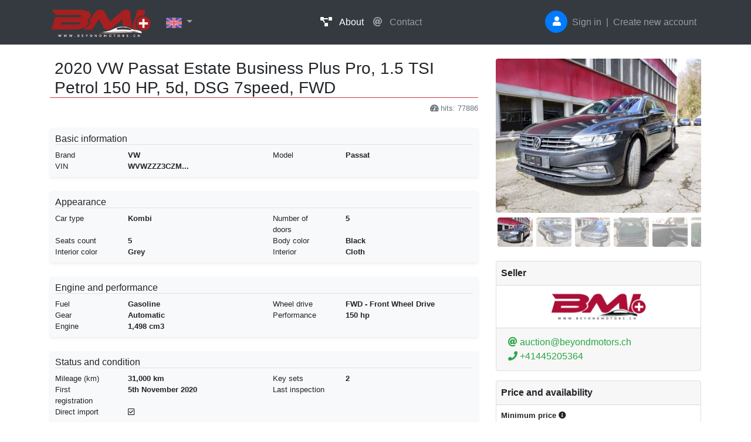

--- FILE ---
content_type: text/html; charset=UTF-8
request_url: https://beyondmotors.ch/en/car/334/2020-vw-passat-estate-business-plus-pro-1-5-tsi-petrol-150-hp-5d-dsg-7speed-fwd?ref=444
body_size: 4329
content:
<!DOCTYPE html>
<html lang="en">
<head>
    <meta charset="utf-8">
    <meta name="viewport" content="width=device-width, initial-scale=1, shrink-to-fit=no">
    <meta content="IE=Edge,chrome=1" http-equiv="X-UA-Compatible" />
    <link rel="icon" type="image/x-icon" href="/build/images/favicon.ico" />
    <title>2020 VW Passat Estate Business Plus Pro, 1.5 TSI Petrol 150 HP, 5d, DSG 7speed, FWD</title>
                <script>
            const APP_TRANSLATIONS = {"confirm.buttons.confirm":"Yes","confirm.buttons.cancel":"Cancel","form.multilang.empty":"not set yet","countdown.days":"days","image.error.common":"Image could not be added.","pricing.free":"Free","pricing.publish":"Listing fee","pricing.sell":"Commission on the sale","pricing.buy":"Purchase commission","pricing.select_auction":"Select auction to see fees"};
            const URLS = {favourite: '/en/app/favourite'};
                            const GOOGLE_RECAPTCHA_SITE_KEY = "6LdjD_cUAAAAAPLduAXmDTii8uXicOymgnEzXC_g";
                    </script>

                     <!-- Global site tag (gtag.js) - Google Analytics -->
            <script async src="https://www.googletagmanager.com/gtag/js?id=G-7Z9HQTXZWS"></script>
            <script>
                window.dataLayer = window.dataLayer || [];
                function gtag(){dataLayer.push(arguments);}
                gtag('js', new Date());
                gtag('config', 'G-7Z9HQTXZWS');
                gtag('set', {'user_id': 'guest'});
            </script>
                <link rel="stylesheet" href="/build/354.37d94085.css"><link rel="stylesheet" href="/build/app.83459b99.css">
    
    <link rel="stylesheet" href="/build/car_show.363015cf.css">
</head>
<body class="page">
    <div class="mb-4">
        <nav id="navbar" class="navbar navbar-expand-lg navbar-dark bg-dark">
            <div class="container-xl">
                <a class="navbar-brand" href="/en/" id="start">
                    <img src="/build/images/logo.png" alt="Beyondmotors">
                </a>
                <button class="navbar-toggler" type="button" data-toggle="collapse" data-target="#navbarsExample07XL" aria-controls="navbarsExample07XL" aria-expanded="false"
                        aria-label="Toggle navigation">
                    <span class="navbar-toggler-icon"></span>
                </button>

                <div class="collapse navbar-collapse" id="navbarsExample07XL">
                    <ul class="navbar-nav mr-auto">
    <li class="nav-item dropdown">
        <a class="nav-link dropdown-toggle" href="#" id="locale-switcher" data-toggle="dropdown" aria-haspopup="true" aria-expanded="false">
            <img src="/build/images/flags/en.png" class="locale" alt="en">
        </a>
        <div class="dropdown-menu" aria-labelledby="locale-switcher">
                            <a class="dropdown-item" href="/en/car/334/2020-vw-passat-estate-business-plus-pro-1-5-tsi-petrol-150-hp-5d-dsg-7speed-fwd?ref=444">
                    <img src="/build/images/flags/en.png" class="locale" alt="en">
                    English
                </a>
                            <a class="dropdown-item" href="/de/car/334/2020-vw-passat-estate-business-plus-pro-1-5-tsi-petrol-150-hp-5d-dsg-7speed-fwd?ref=444">
                    <img src="/build/images/flags/de.png" class="locale" alt="de">
                    German
                </a>
                            <a class="dropdown-item" href="/fr/car/334/2020-vw-passat-estate-business-plus-pro-1-5-tsi-petrol-150-hp-5d-dsg-7speed-fwd?ref=444">
                    <img src="/build/images/flags/fr.png" class="locale" alt="fr">
                    French
                </a>
                            <a class="dropdown-item" href="/it/car/334/2020-vw-passat-estate-business-plus-pro-1-5-tsi-petrol-150-hp-5d-dsg-7speed-fwd?ref=444">
                    <img src="/build/images/flags/it.png" class="locale" alt="it">
                    Italian
                </a>
                            <a class="dropdown-item" href="/pl/car/334/2020-vw-passat-estate-business-plus-pro-1-5-tsi-petrol-150-hp-5d-dsg-7speed-fwd?ref=444">
                    <img src="/build/images/flags/pl.png" class="locale" alt="pl">
                    Polish
                </a>
                    </div>
    </li>
</ul>
                    <ul class="navbar-nav mr-auto">
                                                    <li class="nav-item active">
                                <a class="nav-link" href="/en/about"><i class="fas fa-project-diagram mr-2"></i> About</a>
                            </li>
                            <li class="nav-item ">
                                <a class="nav-link" href="/en/contact"><i class="fas fa-at mr-2"></i> Contact</a>
                            </li>
                                            </ul>

                    <ul class="navbar-nav my-2 my-md-0 navbar-user anonymous">
                                                    <li class="nav-item">
                                <div class="rounded-circle btn btn-primary"><i class="fas fa-user "></i></div>
                            </li>
                            <li class="nav-item"><a href="/en/login" class="nav-link px-2">Sign in</a></li>
                            <li class="nav-item"><span class="nav-link px-0">|</span></li>
                            <li class="nav-item"><a href="/en/register" class="nav-link px-2">Create new account</a></li>
                                            </ul>
                </div>
            </div>
        </nav>
            </div>
    <div class="container-xl" id="car-show">
        <div class="row">
            <div class="col-md-4 order-md-2">
                <div id="carGallery" class="carousel slide mb-4" data-interval="false" data-fullscreen="/en/car/334-gallery">
    <div class="preview position-relative">
        <div class="carousel-inner">
                            <div class="carousel-item active">
                    <img class="d-block w-100 rounded" id="1" src="/image/c/400/300/891d1ba7-0233-4653-b3c3-4dd828c833ab/p8.jpeg" alt="2020 VW Passat Estate Business Plus Pro, 1.5 TSI Petrol 150 HP, 5d, DSG 7speed, FWD">
                </div>
                            <div class="carousel-item ">
                    <img class="d-block w-100 rounded" id="2" src="/image/c/400/300/cd6f756d-39cb-4355-9c49-258b4e6006e1/p6.jpeg" alt="2020 VW Passat Estate Business Plus Pro, 1.5 TSI Petrol 150 HP, 5d, DSG 7speed, FWD">
                </div>
                            <div class="carousel-item ">
                    <img class="d-block w-100 rounded" id="3" src="/image/c/400/300/f73c254c-8551-4208-9a06-59dcf3eda5dd/p7.jpeg" alt="2020 VW Passat Estate Business Plus Pro, 1.5 TSI Petrol 150 HP, 5d, DSG 7speed, FWD">
                </div>
                            <div class="carousel-item ">
                    <img class="d-block w-100 rounded" id="4" src="/image/c/400/300/ce8d4b7c-06c7-44c3-9266-7844a517c6bd/p1.jpeg" alt="2020 VW Passat Estate Business Plus Pro, 1.5 TSI Petrol 150 HP, 5d, DSG 7speed, FWD">
                </div>
                            <div class="carousel-item ">
                    <img class="d-block w-100 rounded" id="5" src="/image/c/400/300/667e4cfa-5892-4dbc-900f-a781e14b7da3/p2.jpeg" alt="2020 VW Passat Estate Business Plus Pro, 1.5 TSI Petrol 150 HP, 5d, DSG 7speed, FWD">
                </div>
                            <div class="carousel-item ">
                    <img class="d-block w-100 rounded" id="6" src="/image/c/400/300/a9ba51ec-c8ed-4661-b8a1-f6dbe652bb76/p3.jpeg" alt="2020 VW Passat Estate Business Plus Pro, 1.5 TSI Petrol 150 HP, 5d, DSG 7speed, FWD">
                </div>
                            <div class="carousel-item ">
                    <img class="d-block w-100 rounded" id="7" src="/image/c/400/300/ad53e19c-4219-48d4-91f5-3d69eb670e04/p4.jpeg" alt="2020 VW Passat Estate Business Plus Pro, 1.5 TSI Petrol 150 HP, 5d, DSG 7speed, FWD">
                </div>
                            <div class="carousel-item ">
                    <img class="d-block w-100 rounded" id="8" src="/image/c/400/300/c9c0cc58-c984-4573-8d07-d224e75fcdba/p5.jpeg" alt="2020 VW Passat Estate Business Plus Pro, 1.5 TSI Petrol 150 HP, 5d, DSG 7speed, FWD">
                </div>
                    </div>
                    <a class="carousel-control-prev" href="#carGallery" role="button" data-slide="prev">
                <span class="carousel-control-prev-icon" aria-hidden="true"></span>
                <span class="sr-only">Previous</span>
            </a>
            <a class="carousel-control-next" href="#carGallery" role="button" data-slide="next">
                <span class="carousel-control-next-icon" aria-hidden="true"></span>
                <span class="sr-only">Next</span>
            </a>
            </div>
    <div class="thumbnails d-none d-md-block mt-2">
                    <ol class="carousel-indicators">
                                    <li data-target="#carGallery" data-slide-to="0" class="active">
                        <img class="d-block w-100 rounded" src="/image/c/60/50/891d1ba7-0233-4653-b3c3-4dd828c833ab/p8.jpeg" alt="2020 VW Passat Estate Business Plus Pro, 1.5 TSI Petrol 150 HP, 5d, DSG 7speed, FWD">
                    </li>
                                    <li data-target="#carGallery" data-slide-to="1" >
                        <img class="d-block w-100 rounded" src="/image/c/60/50/cd6f756d-39cb-4355-9c49-258b4e6006e1/p6.jpeg" alt="2020 VW Passat Estate Business Plus Pro, 1.5 TSI Petrol 150 HP, 5d, DSG 7speed, FWD">
                    </li>
                                    <li data-target="#carGallery" data-slide-to="2" >
                        <img class="d-block w-100 rounded" src="/image/c/60/50/f73c254c-8551-4208-9a06-59dcf3eda5dd/p7.jpeg" alt="2020 VW Passat Estate Business Plus Pro, 1.5 TSI Petrol 150 HP, 5d, DSG 7speed, FWD">
                    </li>
                                    <li data-target="#carGallery" data-slide-to="3" >
                        <img class="d-block w-100 rounded" src="/image/c/60/50/ce8d4b7c-06c7-44c3-9266-7844a517c6bd/p1.jpeg" alt="2020 VW Passat Estate Business Plus Pro, 1.5 TSI Petrol 150 HP, 5d, DSG 7speed, FWD">
                    </li>
                                    <li data-target="#carGallery" data-slide-to="4" >
                        <img class="d-block w-100 rounded" src="/image/c/60/50/667e4cfa-5892-4dbc-900f-a781e14b7da3/p2.jpeg" alt="2020 VW Passat Estate Business Plus Pro, 1.5 TSI Petrol 150 HP, 5d, DSG 7speed, FWD">
                    </li>
                                    <li data-target="#carGallery" data-slide-to="5" >
                        <img class="d-block w-100 rounded" src="/image/c/60/50/a9ba51ec-c8ed-4661-b8a1-f6dbe652bb76/p3.jpeg" alt="2020 VW Passat Estate Business Plus Pro, 1.5 TSI Petrol 150 HP, 5d, DSG 7speed, FWD">
                    </li>
                                    <li data-target="#carGallery" data-slide-to="6" >
                        <img class="d-block w-100 rounded" src="/image/c/60/50/ad53e19c-4219-48d4-91f5-3d69eb670e04/p4.jpeg" alt="2020 VW Passat Estate Business Plus Pro, 1.5 TSI Petrol 150 HP, 5d, DSG 7speed, FWD">
                    </li>
                                    <li data-target="#carGallery" data-slide-to="7" >
                        <img class="d-block w-100 rounded" src="/image/c/60/50/c9c0cc58-c984-4573-8d07-d224e75fcdba/p5.jpeg" alt="2020 VW Passat Estate Business Plus Pro, 1.5 TSI Petrol 150 HP, 5d, DSG 7speed, FWD">
                    </li>
                            </ol>
            </div>
</div>

                <div class="card mb-3">
                    <div class="card-header p-2 font-weight-bold">Seller</div>
                    <div class="card-body text-white text-center p-0">
                        <img src="/build/images/logo-black.png" alt="Beyondmotors" style="width: 50%">
                    </div>
                    <div class="card-footer">

                        <span class="d-block"><a href="mailto:auction@beyondmotors.ch" class="text-success"><i class="fas fa-at "></i> auction@beyondmotors.ch</a></span>                        <span class="d-block"><a href="tel:+41445205364" class="text-success"><i class="fas fa-phone "></i> +41445205364</a></span>                    </div>
                </div>

                <div class="card mb-3">
                    <div class="card-header p-2 font-weight-bold">Price and availability</div>
                    <div class="card-body p-2 pb-3">
                                                    <small class="d-block font-weight-bold">Minimum price <span data-toggle="tooltip" data-placement="top" title="You can bid lower than the seller's minimum price. If the price won't reach the minimum price (or when the minimum price is not set), the seller will decide if he wants to accept a lower offer."><i class="fas fa-info-circle "></i></span></small>
                            <span class="font-weight-bold h5 text-success">
                                                                    
  <span class="_price" >
  <span>22,980&nbsp;CHF</span>
  </span>

                                                                </span>
                                                    

                                                                            <div class="row">
                                                                    <div class="col-md-7">
                                        <small class="d-block mt-2 font-weight-bold">Car location</small>
                                        <span class="font-weight-bold text-success">Adliswil</span>
                                    </div>
                                                                                                    <div class="col-md-5">
                                        <small class="d-block mt-2 font-weight-bold">Availability</small>
                                        <span class="font-weight-bold text-success">immediately</span>
                                    </div>
                                                            </div>
                                                                            <small class="d-block mt-2 font-weight-bold">Price conditions</small>
                                                            MFK/ EZ Incl.
                                                                                                                                    </div>
                    <div class="card-footer"><span class="text-black-50 d-block small">VAT included</span></div>
                </div>
                <div class="mb-4">
                                    </div>
                            </div>

            <div class="col-md-8">
                <h3 class="border-bottom border-danger px-2">
                    
                    2020 VW Passat Estate Business Plus Pro, 1.5 TSI Petrol 150 HP, 5d, DSG 7speed, FWD
                </h3>
                <div class="text-right text-secondary small">
                    <i class="fas fa-tachometer-alt "></i>
                    hits:
                    77886
                </div>

                <div class="border border-light shadow-sm rounded bg-light mt-4 mb-4 p-2">
                    <h6 class="border-bottom">Basic information</h6>
                    <div class="row small">
                        <div class="col-5 col-md-2">Brand</div>
                        <div class="col-7 col-md-4 font-weight-bold">VW</div>

                        <div class="col-5 col-md-2">Model</div>
                        <div class="col-7 col-md-4 font-weight-bold">Passat</div>

                        <div class="col-5 col-md-2">VIN</div>
                        <div class="col-7 col-md-4 font-weight-bold">
                                                            WVWZZZ3CZM...
                                                    </div>
                    </div>
                </div>

                <div class="border border-light shadow-sm rounded bg-light mb-4 p-2">
                    <h6 class="border-bottom">Appearance</h6>
                    <div class="row small">
                        <div class="col-5 col-md-2">Car type</div>
                        <div class="col-7 col-md-4 font-weight-bold">Kombi</div>

                        <div class="col-5 col-md-2">Number of doors</div>
                        <div class="col-7 col-md-4 font-weight-bold">5</div>

                        <div class="col-5 col-md-2">Seats count</div>
                        <div class="col-7 col-md-4 font-weight-bold">5</div>

                        <div class="col-5 col-md-2">Body color</div>
                        <div class="col-7 col-md-4 font-weight-bold">Black</div>

                        <div class="col-5 col-md-2">Interior color</div>
                        <div class="col-7 col-md-4 font-weight-bold">Grey</div>

                        <div class="col-5 col-md-2">Interior</div>
                        <div class="col-7 col-md-4 font-weight-bold">Cloth</div>
                    </div>
                </div>

                <div class="border border-light shadow-sm rounded bg-light mb-4 p-2">
                    <h6 class="border-bottom">Engine and performance</h6>
                    <div class="row small">
                        <div class="col-5 col-md-2">Fuel</div>
                        <div class="col-7 col-md-4 font-weight-bold">Gasoline</div>

                        <div class="col-5 col-md-2">Wheel drive</div>
                        <div class="col-7 col-md-4 font-weight-bold">FWD - Front Wheel Drive</div>

                        <div class="col-5 col-md-2">Gear</div>
                        <div class="col-7 col-md-4 font-weight-bold">Automatic</div>

                        <div class="col-5 col-md-2">Performance</div>
                        <div class="col-7 col-md-4 font-weight-bold">150 hp</div>

                        <div class="col-5 col-md-2">Engine</div>
                        <div class="col-7 col-md-4 font-weight-bold">1,498 cm3</div>
                    </div>
                </div>

                <div class="border border-light shadow-sm rounded bg-light mb-4 p-2">
                    <h6 class="border-bottom">Status and condition</h6>
                    <div class="row small">
                        <div class="col-5 col-md-2">Mileage (km)</div>
                        <div class="col-7 col-md-4 font-weight-bold">31,000 km</div>

                        <div class="col-5 col-md-2">Key sets</div>
                        <div class="col-7 col-md-4 font-weight-bold">2</div>

                        <div class="col-5 col-md-2">First registration</div>
                        <div class="col-7 col-md-4 font-weight-bold"> 5th November 2020</div>

                        <div class="col-5 col-md-2">Last inspection</div>
                        <div class="col-7 col-md-4 font-weight-bold">
                                                                                </div>

                        <div class="col-5 col-md-2">Direct import</div>
                        <div class="col-7 col-md-4 font-weight-bold">
                                                            <i class="fas fa-check-square font-weight-normal"></i>
                                                    </div>
                    </div>
                    <div class="row small mt-4">
                                                                                                                        <div class="col-md-3 text-secondary">
                                                            <i class="fas fa-square font-weight-normal"></i>
                                                        accident car
                        </div>
                                                                                                                                                                        <div class="col-md-3 text-secondary">
                                                            <i class="fas fa-square font-weight-normal"></i>
                                                        car after a smoker
                        </div>
                                                                                                                                                                        <div class="col-md-3 text-secondary">
                                                            <i class="fas fa-square font-weight-normal"></i>
                                                        parking damage
                        </div>
                                                </div><div class="row small mt-4">                                                                    </div>
                                    </div>

                
                                    <div class="border border-light shadow-sm rounded bg-light mb-4 p-2">
                        <h6 class="border-bottom">Extra equipment</h6>
                        <div class="small">Reverse Camera LED Light Front Parking Sensor Rain Sensor Roof railing Fog Lights Auto Dimming Rear View Mirror Automatic Stop and Go Central Door lock Electric Windows Rear Front Electric Windows Electronic Stability Program Adaptive cruise control Info Center Leather steering wheel Arm Rest Rear Multifunctional Steering Wheel Keyless operation Keyless start Electric Mirrors Electric folding side mirrors Heated Seats Front Apple CarPlay / MirrorLinkBluetooth headse tClimate Contro lClimate control rear Navigation System with Screen Radio DAB/DAB+ Attention assist Lane assist Light Assist Climatronic Travel Assist Navigation Discover Pro Deep Black Pearl</div>
                    </div>
                
                                    <div class="border border-light shadow-sm rounded bg-light mb-4 p-2">
                        <h6 class="border-bottom">Additional information</h6>
                        <div class="small">Position	Tread	Size	Brand	Rim	Season
Front Left	6 mm	17 inches		Alloy rim	Summer tires
Front Right	6 mm	17 inches		Alloy rim	Summer tires
Rear Left	6 mm	17 inches		Alloy rim	Summer tires
Rear Right	6 mm	17 inches		Alloy rim	Summer tires</div>
                    </div>
                
                            </div>
        </div>
    </div>
        <div id="footer" class="bg-light border-top border-secondary text-secondary py-3 mt-4">
        <div class="container-xl">
            <div class="row">
                <div class="col-md-7">
                    &copy;
                    <b>Beyondmotors GmbH</b>
                    <a href="mailto:auction@beyondmotors.ch" class="text-secondary"><i class="fas fa-at "></i></a>                    <a href="tel:+41445205364" class="text-secondary"><i class="fas fa-phone "></i></a>                    <br>
                    Grütstrasse 39, 8134 Adliswil, Switzerland<br>
                    version: 1.4.12
                </div>
                <div class="col-md-5 text-right">
                    <a href="/en/contact" class="text-secondary">Contact</a> |
                    <a href="/en/about" class="text-secondary">About</a> |
                    <a href="/en/gtc" class="text-secondary">GTC</a> |
                    <a href="/en/gdpr" class="text-secondary">GDPR</a> |
                    <a href="#start" class="text-secondary"><i class="fas fa-angle-up "></i></a>
                    <div>
                        <a href="https://www.vfas.ch/" target="_blank">
                            <img src="/build/images/VFAS_Partner.png" id="vfas-logo" alt="VFAS Partner">
                        </a>
                    </div>
                </div>
            </div>
        </div>
    </div>
        <script src="/build/runtime.0d883029.js" defer></script><script src="/build/393.1e39d9fc.js" defer></script><script src="/build/354.922fd057.js" defer></script><script src="/build/app.04a7dcec.js" defer></script>

    <script src="/build/car_show.77d9f83e.js" defer></script>
    <script>
        const CAR_ID = 334;
        const COMMISSIONS = {"606":{"334":{"publish":{"value":0,"currency":"CHF"},"sell":{"value":0,"currency":"CHF"}}},"607":{"334":{"publish":{"value":0,"currency":"CHF"},"sell":{"value":0,"currency":"CHF"}}},"608":{"334":{"publish":{"value":0,"currency":"CHF"},"sell":{"value":0,"currency":"CHF"}}},"609":{"334":{"publish":{"value":0,"currency":"CHF"},"sell":{"value":0,"currency":"CHF"}}},"610":{"334":{"publish":{"value":0,"currency":"CHF"},"sell":{"value":0,"currency":"CHF"}}},"611":{"334":{"publish":{"value":0,"currency":"CHF"},"sell":{"value":0,"currency":"CHF"}}},"612":{"334":{"publish":{"value":0,"currency":"CHF"},"sell":{"value":0,"currency":"CHF"}}},"613":{"334":{"publish":{"value":0,"currency":"CHF"},"sell":{"value":0,"currency":"CHF"}}},"614":{"334":{"publish":{"value":0,"currency":"CHF"},"sell":{"value":0,"currency":"CHF"}}},"615":{"334":{"publish":{"value":0,"currency":"CHF"},"sell":{"value":0,"currency":"CHF"}}},"616":{"334":{"publish":{"value":0,"currency":"CHF"},"sell":{"value":0,"currency":"CHF"}}}};
        const PRICING = null;
        const VAT = 0;
    </script>

</body>
</html>


--- FILE ---
content_type: text/css
request_url: https://beyondmotors.ch/build/car_show.363015cf.css
body_size: -102
content:
#car-show .carousel-indicators{-webkit-overflow-scrolling:touch;-ms-overflow-style:-ms-autohiding-scrollbar;flex-wrap:nowrap;justify-content:left;margin:0;overflow-x:auto;position:relative}#car-show .carousel-indicators li{border:0;flex:0 0 auto;height:auto;width:auto}#car-show .carousel-indicators::-webkit-scrollbar{display:none}#car-show .not-biddable{height:100%;left:0;position:absolute;top:0;width:100%;z-index:999}#car-show .not-biddable.overlay{opacity:.5;z-index:998}#car-show #history table ._price{display:block}

--- FILE ---
content_type: text/javascript
request_url: https://beyondmotors.ch/build/354.922fd057.js
body_size: 96979
content:
/*! For license information please see 354.922fd057.js.LICENSE.txt */
(self.webpackChunk=self.webpackChunk||[]).push([[354],{3682:(e,t,n)=>{"use strict";n.d(t,{Z:()=>a});var r=new Map;function o(e){var t=r.get(e);t&&t.destroy()}function i(e){var t=r.get(e);t&&t.update()}var s=null;"undefined"==typeof window?((s=function(e){return e}).destroy=function(e){return e},s.update=function(e){return e}):((s=function(e,t){return e&&Array.prototype.forEach.call(e.length?e:[e],(function(e){return function(e){if(e&&e.nodeName&&"TEXTAREA"===e.nodeName&&!r.has(e)){var t,n=null,o=window.getComputedStyle(e),i=(t=e.value,function(){a({testForHeightReduction:""===t||!e.value.startsWith(t),restoreTextAlign:null}),t=e.value}),s=function(t){e.removeEventListener("autosize:destroy",s),e.removeEventListener("autosize:update",l),e.removeEventListener("input",i),window.removeEventListener("resize",l),Object.keys(t).forEach((function(n){return e.style[n]=t[n]})),r.delete(e)}.bind(e,{height:e.style.height,resize:e.style.resize,textAlign:e.style.textAlign,overflowY:e.style.overflowY,overflowX:e.style.overflowX,wordWrap:e.style.wordWrap});e.addEventListener("autosize:destroy",s),e.addEventListener("autosize:update",l),e.addEventListener("input",i),window.addEventListener("resize",l),e.style.overflowX="hidden",e.style.wordWrap="break-word",r.set(e,{destroy:s,update:l}),l()}function a(t){var r,i,s=t.restoreTextAlign,l=void 0===s?null:s,c=t.testForHeightReduction,d=void 0===c||c,u=o.overflowY;if(0!==e.scrollHeight&&("vertical"===o.resize?e.style.resize="none":"both"===o.resize&&(e.style.resize="horizontal"),d&&(r=function(e){for(var t=[];e&&e.parentNode&&e.parentNode instanceof Element;)e.parentNode.scrollTop&&t.push([e.parentNode,e.parentNode.scrollTop]),e=e.parentNode;return function(){return t.forEach((function(e){var t=e[0],n=e[1];t.style.scrollBehavior="auto",t.scrollTop=n,t.style.scrollBehavior=null}))}}(e),e.style.height=""),i="content-box"===o.boxSizing?e.scrollHeight-(parseFloat(o.paddingTop)+parseFloat(o.paddingBottom)):e.scrollHeight+parseFloat(o.borderTopWidth)+parseFloat(o.borderBottomWidth),"none"!==o.maxHeight&&i>parseFloat(o.maxHeight)?("hidden"===o.overflowY&&(e.style.overflow="scroll"),i=parseFloat(o.maxHeight)):"hidden"!==o.overflowY&&(e.style.overflow="hidden"),e.style.height=i+"px",l&&(e.style.textAlign=l),r&&r(),n!==i&&(e.dispatchEvent(new Event("autosize:resized",{bubbles:!0})),n=i),u!==o.overflow&&!l)){var f=o.textAlign;"hidden"===o.overflow&&(e.style.textAlign="start"===f?"end":"start"),a({restoreTextAlign:f,testForHeightReduction:!0})}}function l(){a({testForHeightReduction:!0,restoreTextAlign:null})}}(e)})),e}).destroy=function(e){return e&&Array.prototype.forEach.call(e.length?e:[e],o),e},s.update=function(e){return e&&Array.prototype.forEach.call(e.length?e:[e],i),e});const a=s},3281:function(e,t,n){var r,o,i;!function(s,a){"use strict";o=[n(9755)],r=function e(t,n){let r={},o="6.0.0";r.VERSION=o;let i={en:{OK:"OK",CANCEL:"Cancel",CONFIRM:"OK"}},s={dialog:'<div class="bootbox modal" tabindex="-1" role="dialog" aria-hidden="true"><div class="modal-dialog"><div class="modal-content"><div class="modal-body"><div class="bootbox-body"></div></div></div></div></div>',header:'<div class="modal-header"><h5 class="modal-title"></h5></div>',footer:'<div class="modal-footer"></div>',closeButton:'<button type="button" class="bootbox-close-button close btn-close" aria-hidden="true" aria-label="Close"></button>',form:'<form class="bootbox-form"></form>',button:'<button type="button" class="btn"></button>',option:'<option value=""></option>',promptMessage:'<div class="bootbox-prompt-message"></div>',inputs:{text:'<input class="bootbox-input bootbox-input-text form-control" autocomplete="off" type="text" />',textarea:'<textarea class="bootbox-input bootbox-input-textarea form-control"></textarea>',email:'<input class="bootbox-input bootbox-input-email form-control" autocomplete="off" type="email" />',select:'<select class="bootbox-input bootbox-input-select form-select"></select>',checkbox:'<div class="form-check checkbox"><label class="form-check-label"><input class="form-check-input bootbox-input bootbox-input-checkbox" type="checkbox" /></label></div>',radio:'<div class="form-check radio"><label class="form-check-label"><input class="form-check-input bootbox-input bootbox-input-radio" type="radio" name="bootbox-radio" /></label></div>',date:'<input class="bootbox-input bootbox-input-date form-control" autocomplete="off" type="date" />',time:'<input class="bootbox-input bootbox-input-time form-control" autocomplete="off" type="time" />',number:'<input class="bootbox-input bootbox-input-number form-control" autocomplete="off" type="number" />',password:'<input class="bootbox-input bootbox-input-password form-control" autocomplete="off" type="password" />',range:'<input class="bootbox-input bootbox-input-range form-control-range" autocomplete="off" type="range" />'}},a={locale:"en",backdrop:"static",animate:!0,className:null,closeButton:!0,show:!0,container:"body",value:"",inputType:"text",errorMessage:null,swapButtonOrder:!1,centerVertical:!1,multiple:!1,scrollable:!1,reusable:!1,relatedTarget:null,size:null,id:null};function l(e,t){let n=e.length,r={};if(n<1||n>2)throw new Error("Invalid argument length");return 2===n||"string"==typeof e[0]?(r[t[0]]=e[0],r[t[1]]=e[1]):r=e[0],r}function c(e,n,r){return t.extend(!0,{},e,l(n,r))}function d(e,t,n,r){let o;if(r&&r[0]){o=r[0].locale||a.locale,(r[0].swapButtonOrder||a.swapButtonOrder)&&(t=t.reverse())}return u(c({className:"bootbox-"+e,buttons:f(t,o)},r,n),t)}function u(e,t){let r={};return g(t,(function(e,t){r[t]=!0})),g(e.buttons,(function(e){if(r[e]===n)throw new Error('button key "'+e+'" is not allowed (options are '+t.join(" ")+")")})),e}function f(e,t){let n={};for(let r=0,o=e.length;r<o;r++){let o=e[r],i=o.toLowerCase(),s=o.toUpperCase();n[i]={label:h(s,t)}}return n}function h(e,t){let n=i[t];return n?n[e]:i.en[e]}function p(e){let n,r;if("object"!=typeof e)throw new Error("Please supply an object of options");if(!e.message)throw new Error('"message" option must not be null or an empty string.');return(e=t.extend({},a,e)).backdrop?e.backdrop="string"!=typeof e.backdrop||"static"!==e.backdrop.toLowerCase()||"static":e.backdrop=!1!==e.backdrop&&0!==e.backdrop&&"static",e.buttons||(e.buttons={}),n=e.buttons,r=m(n),g(n,(function(o,i,s){if(t.isFunction(i)&&(i=n[o]={callback:i}),"object"!==t.type(i))throw new Error('button with key "'+o+'" must be an object');if(i.label||(i.label=o),!i.className){let t=!1;t=e.swapButtonOrder?0===s:s===r-1,i.className=r<=2&&t?"btn-primary":"btn-secondary btn-default"}})),e}function m(e){return Object.keys(e).length}function g(e,n){let r=0;t.each(e,(function(e,t){n(e,t,r++)}))}function v(e){e.data.dialog.find(".bootbox-accept").first().trigger("focus")}function y(e){e.target===e.data.dialog[0]&&e.data.dialog.remove()}function b(e){e.target===e.data.dialog[0]&&(e.data.dialog.off("escape.close.bb"),e.data.dialog.off("click"))}function E(e,n,r){e.stopPropagation(),e.preventDefault(),t.isFunction(r)&&!1===r.call(n,e)||n.modal("hide")}function C(e,t,r){let o=!1,i=!0,s=!0;if("date"===e)t===n||(i=T(t))?r===n||(s=T(r))||console.warn('Browsers which natively support the "date" input type expect date values to be of the form "YYYY-MM-DD" (see ISO-8601 https://www.iso.org/iso-8601-date-and-time-format.html). Bootbox does not enforce this rule, but your max value may not be enforced by this browser.'):console.warn('Browsers which natively support the "date" input type expect date values to be of the form "YYYY-MM-DD" (see ISO-8601 https://www.iso.org/iso-8601-date-and-time-format.html). Bootbox does not enforce this rule, but your min value may not be enforced by this browser.');else if("time"===e){if(t!==n&&!(i=N(t)))throw new Error('"min" is not a valid time. See https://www.w3.org/TR/2012/WD-html-markup-20120315/datatypes.html#form.data.time for more information.');if(r!==n&&!(s=N(r)))throw new Error('"max" is not a valid time. See https://www.w3.org/TR/2012/WD-html-markup-20120315/datatypes.html#form.data.time for more information.')}else{if(t!==n&&isNaN(t))throw i=!1,new Error('"min" must be a valid number. See https://developer.mozilla.org/en-US/docs/Web/HTML/Element/input#attr-min for more information.');if(r!==n&&isNaN(r))throw s=!1,new Error('"max" must be a valid number. See https://developer.mozilla.org/en-US/docs/Web/HTML/Element/input#attr-max for more information.')}if(i&&s){if(r<=t)throw new Error('"max" must be greater than "min". See https://developer.mozilla.org/en-US/docs/Web/HTML/Element/input#attr-max for more information.');o=!0}return o}function N(e){return/([01][0-9]|2[0-3]):[0-5][0-9]?:[0-5][0-9]/.test(e)}function T(e){return/(\d{4})-(\d{2})-(\d{2})/.test(e)}return r.locales=function(e){return e?i[e]:i},r.addLocale=function(e,n){return t.each(["OK","CANCEL","CONFIRM"],(function(e,t){if(!n[t])throw new Error('Please supply a translation for "'+t+'"')})),i[e]={OK:n.OK,CANCEL:n.CANCEL,CONFIRM:n.CONFIRM},r},r.removeLocale=function(e){if("en"===e)throw new Error('"en" is used as the default and fallback locale and cannot be removed.');return delete i[e],r},r.setLocale=function(e){return r.setDefaults("locale",e)},r.setDefaults=function(){let e={};return 2===arguments.length?e[arguments[0]]=arguments[1]:e=arguments[0],t.extend(a,e),r},r.hideAll=function(){return t(".bootbox").modal("hide"),r},r.init=function(n){return e(n||t)},r.dialog=function(e){if(t.fn.modal===n)throw new Error('"$.fn.modal" is not defined; please double check you have included the Bootstrap JavaScript library. See https://getbootstrap.com/docs/5.1/getting-started/introduction/ for more details.');if(e=p(e),t.fn.modal.Constructor.VERSION){e.fullBootstrapVersion=t.fn.modal.Constructor.VERSION;let n=e.fullBootstrapVersion.indexOf(".");e.bootstrap=e.fullBootstrapVersion.substring(0,n)}else e.bootstrap="2",e.fullBootstrapVersion="2.3.2",console.warn("Bootbox will *mostly* work with Bootstrap 2, but we do not officially support it. Please upgrade, if possible.");let r=t(s.dialog),o=r.find(".modal-dialog"),i=r.find(".modal-body"),a=t(s.header),l=t(s.footer),c=e.buttons,d={onEscape:e.onEscape};if(i.find(".bootbox-body").html(e.message),m(e.buttons)>0&&(g(c,(function(e,n){let r=t(s.button);switch(r.data("bb-handler",e),r.addClass(n.className),e){case"ok":case"confirm":r.addClass("bootbox-accept");break;case"cancel":r.addClass("bootbox-cancel")}r.html(n.label),n.id&&r.attr({id:n.id}),!0===n.disabled&&r.prop({disabled:!0}),l.append(r),d[e]=n.callback})),i.after(l)),!0===e.animate&&r.addClass("fade"),e.className&&r.addClass(e.className),e.id&&r.attr({id:e.id}),e.size)switch(e.fullBootstrapVersion.substring(0,3)<"3.1"&&console.warn('"size" requires Bootstrap 3.1.0 or higher. You appear to be using '+e.fullBootstrapVersion+". Please upgrade to use this option."),e.size){case"small":case"sm":o.addClass("modal-sm");break;case"large":case"lg":o.addClass("modal-lg");break;case"extra-large":case"xl":o.addClass("modal-xl"),e.fullBootstrapVersion.substring(0,3)<"4.2"&&console.warn('Using size "xl"/"extra-large" requires Bootstrap 4.2.0 or higher. You appear to be using '+e.fullBootstrapVersion+". Please upgrade to use this option.")}if(e.scrollable&&(o.addClass("modal-dialog-scrollable"),e.fullBootstrapVersion.substring(0,3)<"4.3"&&console.warn('Using "scrollable" requires Bootstrap 4.3.0 or higher. You appear to be using '+e.fullBootstrapVersion+". Please upgrade to use this option.")),e.title||e.closeButton){if(e.title?a.find(".modal-title").html(e.title):a.addClass("border-0"),e.closeButton){let n=t(s.closeButton);e.bootstrap<5&&n.html("&times;"),e.bootstrap<4?a.prepend(n):a.append(n)}i.before(a)}if(e.centerVertical&&(o.addClass("modal-dialog-centered"),e.fullBootstrapVersion<"4.0.0"&&console.warn('"centerVertical" requires Bootstrap 4.0.0-beta.3 or higher. You appear to be using '+e.fullBootstrapVersion+". Please upgrade to use this option.")),e.reusable||(r.one("hide.bs.modal",{dialog:r},b),r.one("hidden.bs.modal",{dialog:r},y)),e.onHide){if(!t.isFunction(e.onHide))throw new Error('Argument supplied to "onHide" must be a function');r.on("hide.bs.modal",e.onHide)}if(e.onHidden){if(!t.isFunction(e.onHidden))throw new Error('Argument supplied to "onHidden" must be a function');r.on("hidden.bs.modal",e.onHidden)}if(e.onShow){if(!t.isFunction(e.onShow))throw new Error('Argument supplied to "onShow" must be a function');r.on("show.bs.modal",e.onShow)}if(r.one("shown.bs.modal",{dialog:r},v),e.onShown){if(!t.isFunction(e.onShown))throw new Error('Argument supplied to "onShown" must be a function');r.on("shown.bs.modal",e.onShown)}if(!0===e.backdrop){let e=!1;r.on("mousedown",".modal-content",(function(t){t.stopPropagation(),e=!0})),r.on("click.dismiss.bs.modal",(function(t){e||t.target!==t.currentTarget||r.trigger("escape.close.bb")}))}return r.on("escape.close.bb",(function(e){d.onEscape&&E(e,r,d.onEscape)})),r.on("click",".modal-footer button:not(.disabled)",(function(e){let o=t(this).data("bb-handler");o!==n&&E(e,r,d[o])})),r.on("click",".bootbox-close-button",(function(e){E(e,r,d.onEscape)})),r.on("keyup",(function(e){27===e.which&&r.trigger("escape.close.bb")})),t(e.container).append(r),r.modal({backdrop:e.backdrop,keyboard:!1,show:!1}),e.show&&r.modal("show",e.relatedTarget),r},r.alert=function(){let e;if(e=d("alert",["ok"],["message","callback"],arguments),e.callback&&!t.isFunction(e.callback))throw new Error('alert requires the "callback" property to be a function when provided');return e.buttons.ok.callback=e.onEscape=function(){return!t.isFunction(e.callback)||e.callback.call(this)},r.dialog(e)},r.confirm=function(){let e;if(e=d("confirm",["cancel","confirm"],["message","callback"],arguments),!t.isFunction(e.callback))throw new Error("confirm requires a callback");return e.buttons.cancel.callback=e.onEscape=function(){return e.callback.call(this,!1)},e.buttons.confirm.callback=function(){return e.callback.call(this,!0)},r.dialog(e)},r.prompt=function(){let e,o,i,l,c,u;if(i=t(s.form),e=d("prompt",["cancel","confirm"],["title","callback"],arguments),e.value||(e.value=a.value),e.inputType||(e.inputType=a.inputType),c=e.show===n?a.show:e.show,e.show=!1,e.buttons.cancel.callback=e.onEscape=function(){return e.callback.call(this,null)},e.buttons.confirm.callback=function(){let n;if("checkbox"===e.inputType)n=l.find("input:checked").map((function(){return t(this).val()})).get();else if("radio"===e.inputType)n=l.find("input:checked").val();else{let r=l[0];if(e.errorMessage&&r.setCustomValidity(""),r.checkValidity&&!r.checkValidity())return e.errorMessage&&r.setCustomValidity(e.errorMessage),r.reportValidity&&r.reportValidity(),!1;n="select"===e.inputType&&!0===e.multiple?l.find("option:selected").map((function(){return t(this).val()})).get():l.val()}return e.callback.call(this,n)},!e.title)throw new Error("prompt requires a title");if(!t.isFunction(e.callback))throw new Error("prompt requires a callback");if(!s.inputs[e.inputType])throw new Error("Invalid prompt type");switch(l=t(s.inputs[e.inputType]),e.inputType){case"text":case"textarea":case"email":case"password":l.val(e.value),e.placeholder&&l.attr("placeholder",e.placeholder),e.pattern&&l.attr("pattern",e.pattern),e.maxlength&&l.attr("maxlength",e.maxlength),e.required&&l.prop({required:!0}),e.rows&&!isNaN(parseInt(e.rows))&&"textarea"===e.inputType&&l.attr({rows:e.rows});break;case"date":case"time":case"number":case"range":if(l.val(e.value),e.placeholder&&l.attr("placeholder",e.placeholder),e.pattern?l.attr("pattern",e.pattern):"date"===e.inputType?l.attr("pattern","d{4}-d{2}-d{2}"):"time"===e.inputType&&l.attr("pattern","d{2}:d{2}"),e.required&&l.prop({required:!0}),"date"!==e.inputType&&e.step){if(!("any"===e.step||!isNaN(e.step)&&parseFloat(e.step)>0))throw new Error('"step" must be a valid positive number or the value "any". See https://developer.mozilla.org/en-US/docs/Web/HTML/Element/input#attr-step for more information.');l.attr("step",e.step)}C(e.inputType,e.min,e.max)&&(e.min!==n&&l.attr("min",e.min),e.max!==n&&l.attr("max",e.max));break;case"select":let r={};if(u=e.inputOptions||[],!t.isArray(u))throw new Error("Please pass an array of input options");if(!u.length)throw new Error('prompt with "inputType" set to "select" requires at least one option');e.required&&l.prop({required:!0}),e.multiple&&l.prop({multiple:!0}),g(u,(function(e,o){let i=l;if(o.value===n||o.text===n)throw new Error('each option needs a "value" property and a "text" property');o.group&&(r[o.group]||(r[o.group]=t("<optgroup />").attr("label",o.group)),i=r[o.group]);let a=t(s.option);a.attr("value",o.value).text(o.text),i.append(a)})),g(r,(function(e,t){l.append(t)})),l.val(e.value),e.bootstrap<5&&l.removeClass("form-select").addClass("form-control");break;case"checkbox":let o=t.isArray(e.value)?e.value:[e.value];if(u=e.inputOptions||[],!u.length)throw new Error('prompt with "inputType" set to "checkbox" requires at least one option');l=t('<div class="bootbox-checkbox-list"></div>'),g(u,(function(r,i){if(i.value===n||i.text===n)throw new Error('each option needs a "value" property and a "text" property');let a=t(s.inputs[e.inputType]);a.find("input").attr("value",i.value),a.find("label").append("\n"+i.text),g(o,(function(e,t){t===i.value&&a.find("input").prop("checked",!0)})),l.append(a)}));break;case"radio":if(e.value!==n&&t.isArray(e.value))throw new Error('prompt with "inputType" set to "radio" requires a single, non-array value for "value"');if(u=e.inputOptions||[],!u.length)throw new Error('prompt with "inputType" set to "radio" requires at least one option');l=t('<div class="bootbox-radiobutton-list"></div>');let i=!0;g(u,(function(r,o){if(o.value===n||o.text===n)throw new Error('each option needs a "value" property and a "text" property');let a=t(s.inputs[e.inputType]);a.find("input").attr("value",o.value),a.find("label").append("\n"+o.text),e.value!==n&&o.value===e.value&&(a.find("input").prop("checked",!0),i=!1),l.append(a)})),i&&l.find('input[type="radio"]').first().prop("checked",!0)}if(i.append(l),i.on("submit",(function(e){e.preventDefault(),e.stopPropagation(),o.find(".bootbox-accept").trigger("click")})),""!==t.trim(e.message)){let n=t(s.promptMessage).html(e.message);i.prepend(n),e.message=i}else e.message=i;return o=r.dialog(e),o.off("shown.bs.modal",v),o.on("shown.bs.modal",(function(){l.focus()})),!0===c&&o.modal("show"),o},r},void 0===(i="function"==typeof r?r.apply(t,o):r)||(e.exports=i)}()},3734:function(e,t,n){!function(e,t,n){"use strict";function r(e,t){for(var n=0;n<t.length;n++){var r=t[n];r.enumerable=r.enumerable||!1,r.configurable=!0,"value"in r&&(r.writable=!0),Object.defineProperty(e,r.key,r)}}function o(e,t,n){return t&&r(e.prototype,t),n&&r(e,n),e}function i(e,t,n){return t in e?Object.defineProperty(e,t,{value:n,enumerable:!0,configurable:!0,writable:!0}):e[t]=n,e}function s(e,t){var n=Object.keys(e);if(Object.getOwnPropertySymbols){var r=Object.getOwnPropertySymbols(e);t&&(r=r.filter((function(t){return Object.getOwnPropertyDescriptor(e,t).enumerable}))),n.push.apply(n,r)}return n}function a(e){for(var t=1;t<arguments.length;t++){var n=null!=arguments[t]?arguments[t]:{};t%2?s(Object(n),!0).forEach((function(t){i(e,t,n[t])})):Object.getOwnPropertyDescriptors?Object.defineProperties(e,Object.getOwnPropertyDescriptors(n)):s(Object(n)).forEach((function(t){Object.defineProperty(e,t,Object.getOwnPropertyDescriptor(n,t))}))}return e}function l(e,t){e.prototype=Object.create(t.prototype),e.prototype.constructor=e,e.__proto__=t}t=t&&t.hasOwnProperty("default")?t.default:t,n=n&&n.hasOwnProperty("default")?n.default:n;var c="transitionend",d=1e6,u=1e3;function f(e){return{}.toString.call(e).match(/\s([a-z]+)/i)[1].toLowerCase()}function h(){return{bindType:c,delegateType:c,handle:function(e){if(t(e.target).is(this))return e.handleObj.handler.apply(this,arguments)}}}function p(e){var n=this,r=!1;return t(this).one(g.TRANSITION_END,(function(){r=!0})),setTimeout((function(){r||g.triggerTransitionEnd(n)}),e),this}function m(){t.fn.emulateTransitionEnd=p,t.event.special[g.TRANSITION_END]=h()}var g={TRANSITION_END:"bsTransitionEnd",getUID:function(e){do{e+=~~(Math.random()*d)}while(document.getElementById(e));return e},getSelectorFromElement:function(e){var t=e.getAttribute("data-target");if(!t||"#"===t){var n=e.getAttribute("href");t=n&&"#"!==n?n.trim():""}try{return document.querySelector(t)?t:null}catch(e){return null}},getTransitionDurationFromElement:function(e){if(!e)return 0;var n=t(e).css("transition-duration"),r=t(e).css("transition-delay"),o=parseFloat(n),i=parseFloat(r);return o||i?(n=n.split(",")[0],r=r.split(",")[0],(parseFloat(n)+parseFloat(r))*u):0},reflow:function(e){return e.offsetHeight},triggerTransitionEnd:function(e){t(e).trigger(c)},supportsTransitionEnd:function(){return Boolean(c)},isElement:function(e){return(e[0]||e).nodeType},typeCheckConfig:function(e,t,n){for(var r in n)if(Object.prototype.hasOwnProperty.call(n,r)){var o=n[r],i=t[r],s=i&&g.isElement(i)?"element":f(i);if(!new RegExp(o).test(s))throw new Error(e.toUpperCase()+': Option "'+r+'" provided type "'+s+'" but expected type "'+o+'".')}},findShadowRoot:function(e){if(!document.documentElement.attachShadow)return null;if("function"==typeof e.getRootNode){var t=e.getRootNode();return t instanceof ShadowRoot?t:null}return e instanceof ShadowRoot?e:e.parentNode?g.findShadowRoot(e.parentNode):null},jQueryDetection:function(){if(void 0===t)throw new TypeError("Bootstrap's JavaScript requires jQuery. jQuery must be included before Bootstrap's JavaScript.");var e=t.fn.jquery.split(" ")[0].split("."),n=1,r=2,o=9,i=1,s=4;if(e[0]<r&&e[1]<o||e[0]===n&&e[1]===o&&e[2]<i||e[0]>=s)throw new Error("Bootstrap's JavaScript requires at least jQuery v1.9.1 but less than v4.0.0")}};g.jQueryDetection(),m();var v="alert",y="4.4.0",b="bs.alert",E="."+b,C=".data-api",N=t.fn[v],T={DISMISS:'[data-dismiss="alert"]'},S={CLOSE:"close"+E,CLOSED:"closed"+E,CLICK_DATA_API:"click"+E+C},w={ALERT:"alert",FADE:"fade",SHOW:"show"},_=function(){function e(e){this._element=e}var n=e.prototype;return n.close=function(e){var t=this._element;e&&(t=this._getRootElement(e)),this._triggerCloseEvent(t).isDefaultPrevented()||this._removeElement(t)},n.dispose=function(){t.removeData(this._element,b),this._element=null},n._getRootElement=function(e){var n=g.getSelectorFromElement(e),r=!1;return n&&(r=document.querySelector(n)),r||(r=t(e).closest("."+w.ALERT)[0]),r},n._triggerCloseEvent=function(e){var n=t.Event(S.CLOSE);return t(e).trigger(n),n},n._removeElement=function(e){var n=this;if(t(e).removeClass(w.SHOW),t(e).hasClass(w.FADE)){var r=g.getTransitionDurationFromElement(e);t(e).one(g.TRANSITION_END,(function(t){return n._destroyElement(e,t)})).emulateTransitionEnd(r)}else this._destroyElement(e)},n._destroyElement=function(e){t(e).detach().trigger(S.CLOSED).remove()},e._jQueryInterface=function(n){return this.each((function(){var r=t(this),o=r.data(b);o||(o=new e(this),r.data(b,o)),"close"===n&&o[n](this)}))},e._handleDismiss=function(e){return function(t){t&&t.preventDefault(),e.close(this)}},o(e,null,[{key:"VERSION",get:function(){return y}}]),e}();t(document).on(S.CLICK_DATA_API,T.DISMISS,_._handleDismiss(new _)),t.fn[v]=_._jQueryInterface,t.fn[v].Constructor=_,t.fn[v].noConflict=function(){return t.fn[v]=N,_._jQueryInterface};var x="button",O="4.4.0",A="bs.button",R="."+A,I=".data-api",L=t.fn[x],D={ACTIVE:"active",BUTTON:"btn",FOCUS:"focus"},P={DATA_TOGGLE_CARROT:'[data-toggle^="button"]',DATA_TOGGLES:'[data-toggle="buttons"]',DATA_TOGGLE:'[data-toggle="button"]',DATA_TOGGLES_BUTTONS:'[data-toggle="buttons"] .btn',INPUT:'input:not([type="hidden"])',ACTIVE:".active",BUTTON:".btn"},k={CLICK_DATA_API:"click"+R+I,FOCUS_BLUR_DATA_API:"focus"+R+I+" blur"+R+I,LOAD_DATA_API:"load"+R+I},B=function(){function e(e){this._element=e}var n=e.prototype;return n.toggle=function(){var e=!0,n=!0,r=t(this._element).closest(P.DATA_TOGGLES)[0];if(r){var o=this._element.querySelector(P.INPUT);if(o){if("radio"===o.type)if(o.checked&&this._element.classList.contains(D.ACTIVE))e=!1;else{var i=r.querySelector(P.ACTIVE);i&&t(i).removeClass(D.ACTIVE)}else"checkbox"===o.type?"LABEL"===this._element.tagName&&o.checked===this._element.classList.contains(D.ACTIVE)&&(e=!1):e=!1;e&&(o.checked=!this._element.classList.contains(D.ACTIVE),t(o).trigger("change")),o.focus(),n=!1}}this._element.hasAttribute("disabled")||this._element.classList.contains("disabled")||(n&&this._element.setAttribute("aria-pressed",!this._element.classList.contains(D.ACTIVE)),e&&t(this._element).toggleClass(D.ACTIVE))},n.dispose=function(){t.removeData(this._element,A),this._element=null},e._jQueryInterface=function(n){return this.each((function(){var r=t(this).data(A);r||(r=new e(this),t(this).data(A,r)),"toggle"===n&&r[n]()}))},o(e,null,[{key:"VERSION",get:function(){return O}}]),e}();t(document).on(k.CLICK_DATA_API,P.DATA_TOGGLE_CARROT,(function(e){var n=e.target;if(t(n).hasClass(D.BUTTON)||(n=t(n).closest(P.BUTTON)[0]),!n||n.hasAttribute("disabled")||n.classList.contains("disabled"))e.preventDefault();else{var r=n.querySelector(P.INPUT);if(r&&(r.hasAttribute("disabled")||r.classList.contains("disabled")))return void e.preventDefault();B._jQueryInterface.call(t(n),"toggle")}})).on(k.FOCUS_BLUR_DATA_API,P.DATA_TOGGLE_CARROT,(function(e){var n=t(e.target).closest(P.BUTTON)[0];t(n).toggleClass(D.FOCUS,/^focus(in)?$/.test(e.type))})),t(window).on(k.LOAD_DATA_API,(function(){for(var e=[].slice.call(document.querySelectorAll(P.DATA_TOGGLES_BUTTONS)),t=0,n=e.length;t<n;t++){var r=e[t],o=r.querySelector(P.INPUT);o.checked||o.hasAttribute("checked")?r.classList.add(D.ACTIVE):r.classList.remove(D.ACTIVE)}for(var i=0,s=(e=[].slice.call(document.querySelectorAll(P.DATA_TOGGLE))).length;i<s;i++){var a=e[i];"true"===a.getAttribute("aria-pressed")?a.classList.add(D.ACTIVE):a.classList.remove(D.ACTIVE)}})),t.fn[x]=B._jQueryInterface,t.fn[x].Constructor=B,t.fn[x].noConflict=function(){return t.fn[x]=L,B._jQueryInterface};var H="carousel",M="4.4.0",F="bs.carousel",V="."+F,W=".data-api",U=t.fn[H],j=37,q=39,z=500,G=40,K={interval:5e3,keyboard:!0,slide:!1,pause:"hover",wrap:!0,touch:!0},Y={interval:"(number|boolean)",keyboard:"boolean",slide:"(boolean|string)",pause:"(string|boolean)",wrap:"boolean",touch:"boolean"},$={NEXT:"next",PREV:"prev",LEFT:"left",RIGHT:"right"},X={SLIDE:"slide"+V,SLID:"slid"+V,KEYDOWN:"keydown"+V,MOUSEENTER:"mouseenter"+V,MOUSELEAVE:"mouseleave"+V,TOUCHSTART:"touchstart"+V,TOUCHMOVE:"touchmove"+V,TOUCHEND:"touchend"+V,POINTERDOWN:"pointerdown"+V,POINTERUP:"pointerup"+V,DRAG_START:"dragstart"+V,LOAD_DATA_API:"load"+V+W,CLICK_DATA_API:"click"+V+W},Q={CAROUSEL:"carousel",ACTIVE:"active",SLIDE:"slide",RIGHT:"carousel-item-right",LEFT:"carousel-item-left",NEXT:"carousel-item-next",PREV:"carousel-item-prev",ITEM:"carousel-item",POINTER_EVENT:"pointer-event"},Z={ACTIVE:".active",ACTIVE_ITEM:".active.carousel-item",ITEM:".carousel-item",ITEM_IMG:".carousel-item img",NEXT_PREV:".carousel-item-next, .carousel-item-prev",INDICATORS:".carousel-indicators",DATA_SLIDE:"[data-slide], [data-slide-to]",DATA_RIDE:'[data-ride="carousel"]'},J={TOUCH:"touch",PEN:"pen"},ee=function(){function e(e,t){this._items=null,this._interval=null,this._activeElement=null,this._isPaused=!1,this._isSliding=!1,this.touchTimeout=null,this.touchStartX=0,this.touchDeltaX=0,this._config=this._getConfig(t),this._element=e,this._indicatorsElement=this._element.querySelector(Z.INDICATORS),this._touchSupported="ontouchstart"in document.documentElement||navigator.maxTouchPoints>0,this._pointerEvent=Boolean(window.PointerEvent||window.MSPointerEvent),this._addEventListeners()}var n=e.prototype;return n.next=function(){this._isSliding||this._slide($.NEXT)},n.nextWhenVisible=function(){!document.hidden&&t(this._element).is(":visible")&&"hidden"!==t(this._element).css("visibility")&&this.next()},n.prev=function(){this._isSliding||this._slide($.PREV)},n.pause=function(e){e||(this._isPaused=!0),this._element.querySelector(Z.NEXT_PREV)&&(g.triggerTransitionEnd(this._element),this.cycle(!0)),clearInterval(this._interval),this._interval=null},n.cycle=function(e){e||(this._isPaused=!1),this._interval&&(clearInterval(this._interval),this._interval=null),this._config.interval&&!this._isPaused&&(this._interval=setInterval((document.visibilityState?this.nextWhenVisible:this.next).bind(this),this._config.interval))},n.to=function(e){var n=this;this._activeElement=this._element.querySelector(Z.ACTIVE_ITEM);var r=this._getItemIndex(this._activeElement);if(!(e>this._items.length-1||e<0))if(this._isSliding)t(this._element).one(X.SLID,(function(){return n.to(e)}));else{if(r===e)return this.pause(),void this.cycle();var o=e>r?$.NEXT:$.PREV;this._slide(o,this._items[e])}},n.dispose=function(){t(this._element).off(V),t.removeData(this._element,F),this._items=null,this._config=null,this._element=null,this._interval=null,this._isPaused=null,this._isSliding=null,this._activeElement=null,this._indicatorsElement=null},n._getConfig=function(e){return e=a({},K,{},e),g.typeCheckConfig(H,e,Y),e},n._handleSwipe=function(){var e=Math.abs(this.touchDeltaX);if(!(e<=G)){var t=e/this.touchDeltaX;this.touchDeltaX=0,t>0&&this.prev(),t<0&&this.next()}},n._addEventListeners=function(){var e=this;this._config.keyboard&&t(this._element).on(X.KEYDOWN,(function(t){return e._keydown(t)})),"hover"===this._config.pause&&t(this._element).on(X.MOUSEENTER,(function(t){return e.pause(t)})).on(X.MOUSELEAVE,(function(t){return e.cycle(t)})),this._config.touch&&this._addTouchEventListeners()},n._addTouchEventListeners=function(){var e=this;if(this._touchSupported){var n=function(t){e._pointerEvent&&J[t.originalEvent.pointerType.toUpperCase()]?e.touchStartX=t.originalEvent.clientX:e._pointerEvent||(e.touchStartX=t.originalEvent.touches[0].clientX)},r=function(t){t.originalEvent.touches&&t.originalEvent.touches.length>1?e.touchDeltaX=0:e.touchDeltaX=t.originalEvent.touches[0].clientX-e.touchStartX},o=function(t){e._pointerEvent&&J[t.originalEvent.pointerType.toUpperCase()]&&(e.touchDeltaX=t.originalEvent.clientX-e.touchStartX),e._handleSwipe(),"hover"===e._config.pause&&(e.pause(),e.touchTimeout&&clearTimeout(e.touchTimeout),e.touchTimeout=setTimeout((function(t){return e.cycle(t)}),z+e._config.interval))};t(this._element.querySelectorAll(Z.ITEM_IMG)).on(X.DRAG_START,(function(e){return e.preventDefault()})),this._pointerEvent?(t(this._element).on(X.POINTERDOWN,(function(e){return n(e)})),t(this._element).on(X.POINTERUP,(function(e){return o(e)})),this._element.classList.add(Q.POINTER_EVENT)):(t(this._element).on(X.TOUCHSTART,(function(e){return n(e)})),t(this._element).on(X.TOUCHMOVE,(function(e){return r(e)})),t(this._element).on(X.TOUCHEND,(function(e){return o(e)})))}},n._keydown=function(e){if(!/input|textarea/i.test(e.target.tagName))switch(e.which){case j:e.preventDefault(),this.prev();break;case q:e.preventDefault(),this.next()}},n._getItemIndex=function(e){return this._items=e&&e.parentNode?[].slice.call(e.parentNode.querySelectorAll(Z.ITEM)):[],this._items.indexOf(e)},n._getItemByDirection=function(e,t){var n=e===$.NEXT,r=e===$.PREV,o=this._getItemIndex(t),i=this._items.length-1;if((r&&0===o||n&&o===i)&&!this._config.wrap)return t;var s=(o+(e===$.PREV?-1:1))%this._items.length;return-1===s?this._items[this._items.length-1]:this._items[s]},n._triggerSlideEvent=function(e,n){var r=this._getItemIndex(e),o=this._getItemIndex(this._element.querySelector(Z.ACTIVE_ITEM)),i=t.Event(X.SLIDE,{relatedTarget:e,direction:n,from:o,to:r});return t(this._element).trigger(i),i},n._setActiveIndicatorElement=function(e){if(this._indicatorsElement){var n=[].slice.call(this._indicatorsElement.querySelectorAll(Z.ACTIVE));t(n).removeClass(Q.ACTIVE);var r=this._indicatorsElement.children[this._getItemIndex(e)];r&&t(r).addClass(Q.ACTIVE)}},n._slide=function(e,n){var r,o,i,s=this,a=this._element.querySelector(Z.ACTIVE_ITEM),l=this._getItemIndex(a),c=n||a&&this._getItemByDirection(e,a),d=this._getItemIndex(c),u=Boolean(this._interval);if(e===$.NEXT?(r=Q.LEFT,o=Q.NEXT,i=$.LEFT):(r=Q.RIGHT,o=Q.PREV,i=$.RIGHT),c&&t(c).hasClass(Q.ACTIVE))this._isSliding=!1;else if(!this._triggerSlideEvent(c,i).isDefaultPrevented()&&a&&c){this._isSliding=!0,u&&this.pause(),this._setActiveIndicatorElement(c);var f=t.Event(X.SLID,{relatedTarget:c,direction:i,from:l,to:d});if(t(this._element).hasClass(Q.SLIDE)){t(c).addClass(o),g.reflow(c),t(a).addClass(r),t(c).addClass(r);var h=parseInt(c.getAttribute("data-interval"),10);h?(this._config.defaultInterval=this._config.defaultInterval||this._config.interval,this._config.interval=h):this._config.interval=this._config.defaultInterval||this._config.interval;var p=g.getTransitionDurationFromElement(a);t(a).one(g.TRANSITION_END,(function(){t(c).removeClass(r+" "+o).addClass(Q.ACTIVE),t(a).removeClass(Q.ACTIVE+" "+o+" "+r),s._isSliding=!1,setTimeout((function(){return t(s._element).trigger(f)}),0)})).emulateTransitionEnd(p)}else t(a).removeClass(Q.ACTIVE),t(c).addClass(Q.ACTIVE),this._isSliding=!1,t(this._element).trigger(f);u&&this.cycle()}},e._jQueryInterface=function(n){return this.each((function(){var r=t(this).data(F),o=a({},K,{},t(this).data());"object"==typeof n&&(o=a({},o,{},n));var i="string"==typeof n?n:o.slide;if(r||(r=new e(this,o),t(this).data(F,r)),"number"==typeof n)r.to(n);else if("string"==typeof i){if(void 0===r[i])throw new TypeError('No method named "'+i+'"');r[i]()}else o.interval&&o.ride&&(r.pause(),r.cycle())}))},e._dataApiClickHandler=function(n){var r=g.getSelectorFromElement(this);if(r){var o=t(r)[0];if(o&&t(o).hasClass(Q.CAROUSEL)){var i=a({},t(o).data(),{},t(this).data()),s=this.getAttribute("data-slide-to");s&&(i.interval=!1),e._jQueryInterface.call(t(o),i),s&&t(o).data(F).to(s),n.preventDefault()}}},o(e,null,[{key:"VERSION",get:function(){return M}},{key:"Default",get:function(){return K}}]),e}();t(document).on(X.CLICK_DATA_API,Z.DATA_SLIDE,ee._dataApiClickHandler),t(window).on(X.LOAD_DATA_API,(function(){for(var e=[].slice.call(document.querySelectorAll(Z.DATA_RIDE)),n=0,r=e.length;n<r;n++){var o=t(e[n]);ee._jQueryInterface.call(o,o.data())}})),t.fn[H]=ee._jQueryInterface,t.fn[H].Constructor=ee,t.fn[H].noConflict=function(){return t.fn[H]=U,ee._jQueryInterface};var te="collapse",ne="4.4.0",re="bs.collapse",oe="."+re,ie=".data-api",se=t.fn[te],ae={toggle:!0,parent:""},le={toggle:"boolean",parent:"(string|element)"},ce={SHOW:"show"+oe,SHOWN:"shown"+oe,HIDE:"hide"+oe,HIDDEN:"hidden"+oe,CLICK_DATA_API:"click"+oe+ie},de={SHOW:"show",COLLAPSE:"collapse",COLLAPSING:"collapsing",COLLAPSED:"collapsed"},ue={WIDTH:"width",HEIGHT:"height"},fe={ACTIVES:".show, .collapsing",DATA_TOGGLE:'[data-toggle="collapse"]'},he=function(){function e(e,t){this._isTransitioning=!1,this._element=e,this._config=this._getConfig(t),this._triggerArray=[].slice.call(document.querySelectorAll('[data-toggle="collapse"][href="#'+e.id+'"],[data-toggle="collapse"][data-target="#'+e.id+'"]'));for(var n=[].slice.call(document.querySelectorAll(fe.DATA_TOGGLE)),r=0,o=n.length;r<o;r++){var i=n[r],s=g.getSelectorFromElement(i),a=[].slice.call(document.querySelectorAll(s)).filter((function(t){return t===e}));null!==s&&a.length>0&&(this._selector=s,this._triggerArray.push(i))}this._parent=this._config.parent?this._getParent():null,this._config.parent||this._addAriaAndCollapsedClass(this._element,this._triggerArray),this._config.toggle&&this.toggle()}var n=e.prototype;return n.toggle=function(){t(this._element).hasClass(de.SHOW)?this.hide():this.show()},n.show=function(){var n,r,o=this;if(!(this._isTransitioning||t(this._element).hasClass(de.SHOW)||(this._parent&&0===(n=[].slice.call(this._parent.querySelectorAll(fe.ACTIVES)).filter((function(e){return"string"==typeof o._config.parent?e.getAttribute("data-parent")===o._config.parent:e.classList.contains(de.COLLAPSE)}))).length&&(n=null),n&&(r=t(n).not(this._selector).data(re))&&r._isTransitioning))){var i=t.Event(ce.SHOW);if(t(this._element).trigger(i),!i.isDefaultPrevented()){n&&(e._jQueryInterface.call(t(n).not(this._selector),"hide"),r||t(n).data(re,null));var s=this._getDimension();t(this._element).removeClass(de.COLLAPSE).addClass(de.COLLAPSING),this._element.style[s]=0,this._triggerArray.length&&t(this._triggerArray).removeClass(de.COLLAPSED).attr("aria-expanded",!0),this.setTransitioning(!0);var a=function(){t(o._element).removeClass(de.COLLAPSING).addClass(de.COLLAPSE).addClass(de.SHOW),o._element.style[s]="",o.setTransitioning(!1),t(o._element).trigger(ce.SHOWN)},l="scroll"+(s[0].toUpperCase()+s.slice(1)),c=g.getTransitionDurationFromElement(this._element);t(this._element).one(g.TRANSITION_END,a).emulateTransitionEnd(c),this._element.style[s]=this._element[l]+"px"}}},n.hide=function(){var e=this;if(!this._isTransitioning&&t(this._element).hasClass(de.SHOW)){var n=t.Event(ce.HIDE);if(t(this._element).trigger(n),!n.isDefaultPrevented()){var r=this._getDimension();this._element.style[r]=this._element.getBoundingClientRect()[r]+"px",g.reflow(this._element),t(this._element).addClass(de.COLLAPSING).removeClass(de.COLLAPSE).removeClass(de.SHOW);var o=this._triggerArray.length;if(o>0)for(var i=0;i<o;i++){var s=this._triggerArray[i],a=g.getSelectorFromElement(s);null!==a&&(t([].slice.call(document.querySelectorAll(a))).hasClass(de.SHOW)||t(s).addClass(de.COLLAPSED).attr("aria-expanded",!1))}this.setTransitioning(!0);var l=function(){e.setTransitioning(!1),t(e._element).removeClass(de.COLLAPSING).addClass(de.COLLAPSE).trigger(ce.HIDDEN)};this._element.style[r]="";var c=g.getTransitionDurationFromElement(this._element);t(this._element).one(g.TRANSITION_END,l).emulateTransitionEnd(c)}}},n.setTransitioning=function(e){this._isTransitioning=e},n.dispose=function(){t.removeData(this._element,re),this._config=null,this._parent=null,this._element=null,this._triggerArray=null,this._isTransitioning=null},n._getConfig=function(e){return(e=a({},ae,{},e)).toggle=Boolean(e.toggle),g.typeCheckConfig(te,e,le),e},n._getDimension=function(){return t(this._element).hasClass(ue.WIDTH)?ue.WIDTH:ue.HEIGHT},n._getParent=function(){var n,r=this;g.isElement(this._config.parent)?(n=this._config.parent,void 0!==this._config.parent.jquery&&(n=this._config.parent[0])):n=document.querySelector(this._config.parent);var o='[data-toggle="collapse"][data-parent="'+this._config.parent+'"]',i=[].slice.call(n.querySelectorAll(o));return t(i).each((function(t,n){r._addAriaAndCollapsedClass(e._getTargetFromElement(n),[n])})),n},n._addAriaAndCollapsedClass=function(e,n){var r=t(e).hasClass(de.SHOW);n.length&&t(n).toggleClass(de.COLLAPSED,!r).attr("aria-expanded",r)},e._getTargetFromElement=function(e){var t=g.getSelectorFromElement(e);return t?document.querySelector(t):null},e._jQueryInterface=function(n){return this.each((function(){var r=t(this),o=r.data(re),i=a({},ae,{},r.data(),{},"object"==typeof n&&n?n:{});if(!o&&i.toggle&&/show|hide/.test(n)&&(i.toggle=!1),o||(o=new e(this,i),r.data(re,o)),"string"==typeof n){if(void 0===o[n])throw new TypeError('No method named "'+n+'"');o[n]()}}))},o(e,null,[{key:"VERSION",get:function(){return ne}},{key:"Default",get:function(){return ae}}]),e}();t(document).on(ce.CLICK_DATA_API,fe.DATA_TOGGLE,(function(e){"A"===e.currentTarget.tagName&&e.preventDefault();var n=t(this),r=g.getSelectorFromElement(this),o=[].slice.call(document.querySelectorAll(r));t(o).each((function(){var e=t(this),r=e.data(re)?"toggle":n.data();he._jQueryInterface.call(e,r)}))})),t.fn[te]=he._jQueryInterface,t.fn[te].Constructor=he,t.fn[te].noConflict=function(){return t.fn[te]=se,he._jQueryInterface};var pe="dropdown",me="4.4.0",ge="bs.dropdown",ve="."+ge,ye=".data-api",be=t.fn[pe],Ee=27,Ce=32,Ne=9,Te=38,Se=40,we=3,_e=new RegExp(Te+"|"+Se+"|"+Ee),xe={HIDE:"hide"+ve,HIDDEN:"hidden"+ve,SHOW:"show"+ve,SHOWN:"shown"+ve,CLICK:"click"+ve,CLICK_DATA_API:"click"+ve+ye,KEYDOWN_DATA_API:"keydown"+ve+ye,KEYUP_DATA_API:"keyup"+ve+ye},Oe={DISABLED:"disabled",SHOW:"show",DROPUP:"dropup",DROPRIGHT:"dropright",DROPLEFT:"dropleft",MENURIGHT:"dropdown-menu-right",MENULEFT:"dropdown-menu-left",POSITION_STATIC:"position-static"},Ae={DATA_TOGGLE:'[data-toggle="dropdown"]',FORM_CHILD:".dropdown form",MENU:".dropdown-menu",NAVBAR_NAV:".navbar-nav",VISIBLE_ITEMS:".dropdown-menu .dropdown-item:not(.disabled):not(:disabled)"},Re={TOP:"top-start",TOPEND:"top-end",BOTTOM:"bottom-start",BOTTOMEND:"bottom-end",RIGHT:"right-start",RIGHTEND:"right-end",LEFT:"left-start",LEFTEND:"left-end"},Ie={offset:0,flip:!0,boundary:"scrollParent",reference:"toggle",display:"dynamic",popperConfig:null},Le={offset:"(number|string|function)",flip:"boolean",boundary:"(string|element)",reference:"(string|element)",display:"string",popperConfig:"(null|object)"},De=function(){function e(e,t){this._element=e,this._popper=null,this._config=this._getConfig(t),this._menu=this._getMenuElement(),this._inNavbar=this._detectNavbar(),this._addEventListeners()}var r=e.prototype;return r.toggle=function(){if(!this._element.disabled&&!t(this._element).hasClass(Oe.DISABLED)){var n=t(this._menu).hasClass(Oe.SHOW);e._clearMenus(),n||this.show(!0)}},r.show=function(r){if(void 0===r&&(r=!1),!(this._element.disabled||t(this._element).hasClass(Oe.DISABLED)||t(this._menu).hasClass(Oe.SHOW))){var o={relatedTarget:this._element},i=t.Event(xe.SHOW,o),s=e._getParentFromElement(this._element);if(t(s).trigger(i),!i.isDefaultPrevented()){if(!this._inNavbar&&r){if(void 0===n)throw new TypeError("Bootstrap's dropdowns require Popper.js (https://popper.js.org/)");var a=this._element;"parent"===this._config.reference?a=s:g.isElement(this._config.reference)&&(a=this._config.reference,void 0!==this._config.reference.jquery&&(a=this._config.reference[0])),"scrollParent"!==this._config.boundary&&t(s).addClass(Oe.POSITION_STATIC),this._popper=new n(a,this._menu,this._getPopperConfig())}"ontouchstart"in document.documentElement&&0===t(s).closest(Ae.NAVBAR_NAV).length&&t(document.body).children().on("mouseover",null,t.noop),this._element.focus(),this._element.setAttribute("aria-expanded",!0),t(this._menu).toggleClass(Oe.SHOW),t(s).toggleClass(Oe.SHOW).trigger(t.Event(xe.SHOWN,o))}}},r.hide=function(){if(!this._element.disabled&&!t(this._element).hasClass(Oe.DISABLED)&&t(this._menu).hasClass(Oe.SHOW)){var n={relatedTarget:this._element},r=t.Event(xe.HIDE,n),o=e._getParentFromElement(this._element);t(o).trigger(r),r.isDefaultPrevented()||(this._popper&&this._popper.destroy(),t(this._menu).toggleClass(Oe.SHOW),t(o).toggleClass(Oe.SHOW).trigger(t.Event(xe.HIDDEN,n)))}},r.dispose=function(){t.removeData(this._element,ge),t(this._element).off(ve),this._element=null,this._menu=null,null!==this._popper&&(this._popper.destroy(),this._popper=null)},r.update=function(){this._inNavbar=this._detectNavbar(),null!==this._popper&&this._popper.scheduleUpdate()},r._addEventListeners=function(){var e=this;t(this._element).on(xe.CLICK,(function(t){t.preventDefault(),t.stopPropagation(),e.toggle()}))},r._getConfig=function(e){return e=a({},this.constructor.Default,{},t(this._element).data(),{},e),g.typeCheckConfig(pe,e,this.constructor.DefaultType),e},r._getMenuElement=function(){if(!this._menu){var t=e._getParentFromElement(this._element);t&&(this._menu=t.querySelector(Ae.MENU))}return this._menu},r._getPlacement=function(){var e=t(this._element.parentNode),n=Re.BOTTOM;return e.hasClass(Oe.DROPUP)?(n=Re.TOP,t(this._menu).hasClass(Oe.MENURIGHT)&&(n=Re.TOPEND)):e.hasClass(Oe.DROPRIGHT)?n=Re.RIGHT:e.hasClass(Oe.DROPLEFT)?n=Re.LEFT:t(this._menu).hasClass(Oe.MENURIGHT)&&(n=Re.BOTTOMEND),n},r._detectNavbar=function(){return t(this._element).closest(".navbar").length>0},r._getOffset=function(){var e=this,t={};return"function"==typeof this._config.offset?t.fn=function(t){return t.offsets=a({},t.offsets,{},e._config.offset(t.offsets,e._element)||{}),t}:t.offset=this._config.offset,t},r._getPopperConfig=function(){var e={placement:this._getPlacement(),modifiers:{offset:this._getOffset(),flip:{enabled:this._config.flip},preventOverflow:{boundariesElement:this._config.boundary}}};return"static"===this._config.display&&(e.modifiers.applyStyle={enabled:!1}),a({},e,{},this._config.popperConfig)},e._jQueryInterface=function(n){return this.each((function(){var r=t(this).data(ge);if(r||(r=new e(this,"object"==typeof n?n:null),t(this).data(ge,r)),"string"==typeof n){if(void 0===r[n])throw new TypeError('No method named "'+n+'"');r[n]()}}))},e._clearMenus=function(n){if(!n||n.which!==we&&("keyup"!==n.type||n.which===Ne))for(var r=[].slice.call(document.querySelectorAll(Ae.DATA_TOGGLE)),o=0,i=r.length;o<i;o++){var s=e._getParentFromElement(r[o]),a=t(r[o]).data(ge),l={relatedTarget:r[o]};if(n&&"click"===n.type&&(l.clickEvent=n),a){var c=a._menu;if(t(s).hasClass(Oe.SHOW)&&!(n&&("click"===n.type&&/input|textarea/i.test(n.target.tagName)||"keyup"===n.type&&n.which===Ne)&&t.contains(s,n.target))){var d=t.Event(xe.HIDE,l);t(s).trigger(d),d.isDefaultPrevented()||("ontouchstart"in document.documentElement&&t(document.body).children().off("mouseover",null,t.noop),r[o].setAttribute("aria-expanded","false"),a._popper&&a._popper.destroy(),t(c).removeClass(Oe.SHOW),t(s).removeClass(Oe.SHOW).trigger(t.Event(xe.HIDDEN,l)))}}}},e._getParentFromElement=function(e){var t,n=g.getSelectorFromElement(e);return n&&(t=document.querySelector(n)),t||e.parentNode},e._dataApiKeydownHandler=function(n){if(!(/input|textarea/i.test(n.target.tagName)?n.which===Ce||n.which!==Ee&&(n.which!==Se&&n.which!==Te||t(n.target).closest(Ae.MENU).length):!_e.test(n.which))&&(n.preventDefault(),n.stopPropagation(),!this.disabled&&!t(this).hasClass(Oe.DISABLED))){var r=e._getParentFromElement(this),o=t(r).hasClass(Oe.SHOW);if(o||n.which!==Ee)if(o&&(!o||n.which!==Ee&&n.which!==Ce)){var i=[].slice.call(r.querySelectorAll(Ae.VISIBLE_ITEMS)).filter((function(e){return t(e).is(":visible")}));if(0!==i.length){var s=i.indexOf(n.target);n.which===Te&&s>0&&s--,n.which===Se&&s<i.length-1&&s++,s<0&&(s=0),i[s].focus()}}else{if(n.which===Ee){var a=r.querySelector(Ae.DATA_TOGGLE);t(a).trigger("focus")}t(this).trigger("click")}}},o(e,null,[{key:"VERSION",get:function(){return me}},{key:"Default",get:function(){return Ie}},{key:"DefaultType",get:function(){return Le}}]),e}();t(document).on(xe.KEYDOWN_DATA_API,Ae.DATA_TOGGLE,De._dataApiKeydownHandler).on(xe.KEYDOWN_DATA_API,Ae.MENU,De._dataApiKeydownHandler).on(xe.CLICK_DATA_API+" "+xe.KEYUP_DATA_API,De._clearMenus).on(xe.CLICK_DATA_API,Ae.DATA_TOGGLE,(function(e){e.preventDefault(),e.stopPropagation(),De._jQueryInterface.call(t(this),"toggle")})).on(xe.CLICK_DATA_API,Ae.FORM_CHILD,(function(e){e.stopPropagation()})),t.fn[pe]=De._jQueryInterface,t.fn[pe].Constructor=De,t.fn[pe].noConflict=function(){return t.fn[pe]=be,De._jQueryInterface};var Pe="modal",ke="4.4.0",Be="bs.modal",He="."+Be,Me=".data-api",Fe=t.fn[Pe],Ve=27,We={backdrop:!0,keyboard:!0,focus:!0,show:!0},Ue={backdrop:"(boolean|string)",keyboard:"boolean",focus:"boolean",show:"boolean"},je={HIDE:"hide"+He,HIDE_PREVENTED:"hidePrevented"+He,HIDDEN:"hidden"+He,SHOW:"show"+He,SHOWN:"shown"+He,FOCUSIN:"focusin"+He,RESIZE:"resize"+He,CLICK_DISMISS:"click.dismiss"+He,KEYDOWN_DISMISS:"keydown.dismiss"+He,MOUSEUP_DISMISS:"mouseup.dismiss"+He,MOUSEDOWN_DISMISS:"mousedown.dismiss"+He,CLICK_DATA_API:"click"+He+Me},qe={SCROLLABLE:"modal-dialog-scrollable",SCROLLBAR_MEASURER:"modal-scrollbar-measure",BACKDROP:"modal-backdrop",OPEN:"modal-open",FADE:"fade",SHOW:"show",STATIC:"modal-static"},ze={DIALOG:".modal-dialog",MODAL_BODY:".modal-body",DATA_TOGGLE:'[data-toggle="modal"]',DATA_DISMISS:'[data-dismiss="modal"]',FIXED_CONTENT:".fixed-top, .fixed-bottom, .is-fixed, .sticky-top",STICKY_CONTENT:".sticky-top"},Ge=function(){function e(e,t){this._config=this._getConfig(t),this._element=e,this._dialog=e.querySelector(ze.DIALOG),this._backdrop=null,this._isShown=!1,this._isBodyOverflowing=!1,this._ignoreBackdropClick=!1,this._isTransitioning=!1,this._scrollbarWidth=0}var n=e.prototype;return n.toggle=function(e){return this._isShown?this.hide():this.show(e)},n.show=function(e){var n=this;if(!this._isShown&&!this._isTransitioning){t(this._element).hasClass(qe.FADE)&&(this._isTransitioning=!0);var r=t.Event(je.SHOW,{relatedTarget:e});t(this._element).trigger(r),this._isShown||r.isDefaultPrevented()||(this._isShown=!0,this._checkScrollbar(),this._setScrollbar(),this._adjustDialog(),this._setEscapeEvent(),this._setResizeEvent(),t(this._element).on(je.CLICK_DISMISS,ze.DATA_DISMISS,(function(e){return n.hide(e)})),t(this._dialog).on(je.MOUSEDOWN_DISMISS,(function(){t(n._element).one(je.MOUSEUP_DISMISS,(function(e){t(e.target).is(n._element)&&(n._ignoreBackdropClick=!0)}))})),this._showBackdrop((function(){return n._showElement(e)})))}},n.hide=function(e){var n=this;if(e&&e.preventDefault(),this._isShown&&!this._isTransitioning){var r=t.Event(je.HIDE);if(t(this._element).trigger(r),this._isShown&&!r.isDefaultPrevented()){this._isShown=!1;var o=t(this._element).hasClass(qe.FADE);if(o&&(this._isTransitioning=!0),this._setEscapeEvent(),this._setResizeEvent(),t(document).off(je.FOCUSIN),t(this._element).removeClass(qe.SHOW),t(this._element).off(je.CLICK_DISMISS),t(this._dialog).off(je.MOUSEDOWN_DISMISS),o){var i=g.getTransitionDurationFromElement(this._element);t(this._element).one(g.TRANSITION_END,(function(e){return n._hideModal(e)})).emulateTransitionEnd(i)}else this._hideModal()}}},n.dispose=function(){[window,this._element,this._dialog].forEach((function(e){return t(e).off(He)})),t(document).off(je.FOCUSIN),t.removeData(this._element,Be),this._config=null,this._element=null,this._dialog=null,this._backdrop=null,this._isShown=null,this._isBodyOverflowing=null,this._ignoreBackdropClick=null,this._isTransitioning=null,this._scrollbarWidth=null},n.handleUpdate=function(){this._adjustDialog()},n._getConfig=function(e){return e=a({},We,{},e),g.typeCheckConfig(Pe,e,Ue),e},n._triggerBackdropTransition=function(){var e=this;if("static"===this._config.backdrop){var n=t.Event(je.HIDE_PREVENTED);if(t(this._element).trigger(n),n.defaultPrevented)return;this._element.classList.add(qe.STATIC);var r=g.getTransitionDurationFromElement(this._element);t(this._element).one(g.TRANSITION_END,(function(){e._element.classList.remove(qe.STATIC)})).emulateTransitionEnd(r),this._element.focus()}else this.hide()},n._showElement=function(e){var n=this,r=t(this._element).hasClass(qe.FADE),o=this._dialog?this._dialog.querySelector(ze.MODAL_BODY):null;this._element.parentNode&&this._element.parentNode.nodeType===Node.ELEMENT_NODE||document.body.appendChild(this._element),this._element.style.display="block",this._element.removeAttribute("aria-hidden"),this._element.setAttribute("aria-modal",!0),t(this._dialog).hasClass(qe.SCROLLABLE)&&o?o.scrollTop=0:this._element.scrollTop=0,r&&g.reflow(this._element),t(this._element).addClass(qe.SHOW),this._config.focus&&this._enforceFocus();var i=t.Event(je.SHOWN,{relatedTarget:e}),s=function(){n._config.focus&&n._element.focus(),n._isTransitioning=!1,t(n._element).trigger(i)};if(r){var a=g.getTransitionDurationFromElement(this._dialog);t(this._dialog).one(g.TRANSITION_END,s).emulateTransitionEnd(a)}else s()},n._enforceFocus=function(){var e=this;t(document).off(je.FOCUSIN).on(je.FOCUSIN,(function(n){document!==n.target&&e._element!==n.target&&0===t(e._element).has(n.target).length&&e._element.focus()}))},n._setEscapeEvent=function(){var e=this;this._isShown&&this._config.keyboard?t(this._element).on(je.KEYDOWN_DISMISS,(function(t){t.which===Ve&&e._triggerBackdropTransition()})):this._isShown||t(this._element).off(je.KEYDOWN_DISMISS)},n._setResizeEvent=function(){var e=this;this._isShown?t(window).on(je.RESIZE,(function(t){return e.handleUpdate(t)})):t(window).off(je.RESIZE)},n._hideModal=function(){var e=this;this._element.style.display="none",this._element.setAttribute("aria-hidden",!0),this._element.removeAttribute("aria-modal"),this._isTransitioning=!1,this._showBackdrop((function(){t(document.body).removeClass(qe.OPEN),e._resetAdjustments(),e._resetScrollbar(),t(e._element).trigger(je.HIDDEN)}))},n._removeBackdrop=function(){this._backdrop&&(t(this._backdrop).remove(),this._backdrop=null)},n._showBackdrop=function(e){var n=this,r=t(this._element).hasClass(qe.FADE)?qe.FADE:"";if(this._isShown&&this._config.backdrop){if(this._backdrop=document.createElement("div"),this._backdrop.className=qe.BACKDROP,r&&this._backdrop.classList.add(r),t(this._backdrop).appendTo(document.body),t(this._element).on(je.CLICK_DISMISS,(function(e){n._ignoreBackdropClick?n._ignoreBackdropClick=!1:e.target===e.currentTarget&&n._triggerBackdropTransition()})),r&&g.reflow(this._backdrop),t(this._backdrop).addClass(qe.SHOW),!e)return;if(!r)return void e();var o=g.getTransitionDurationFromElement(this._backdrop);t(this._backdrop).one(g.TRANSITION_END,e).emulateTransitionEnd(o)}else if(!this._isShown&&this._backdrop){t(this._backdrop).removeClass(qe.SHOW);var i=function(){n._removeBackdrop(),e&&e()};if(t(this._element).hasClass(qe.FADE)){var s=g.getTransitionDurationFromElement(this._backdrop);t(this._backdrop).one(g.TRANSITION_END,i).emulateTransitionEnd(s)}else i()}else e&&e()},n._adjustDialog=function(){var e=this._element.scrollHeight>document.documentElement.clientHeight;!this._isBodyOverflowing&&e&&(this._element.style.paddingLeft=this._scrollbarWidth+"px"),this._isBodyOverflowing&&!e&&(this._element.style.paddingRight=this._scrollbarWidth+"px")},n._resetAdjustments=function(){this._element.style.paddingLeft="",this._element.style.paddingRight=""},n._checkScrollbar=function(){var e=document.body.getBoundingClientRect();this._isBodyOverflowing=e.left+e.right<window.innerWidth,this._scrollbarWidth=this._getScrollbarWidth()},n._setScrollbar=function(){var e=this;if(this._isBodyOverflowing){var n=[].slice.call(document.querySelectorAll(ze.FIXED_CONTENT)),r=[].slice.call(document.querySelectorAll(ze.STICKY_CONTENT));t(n).each((function(n,r){var o=r.style.paddingRight,i=t(r).css("padding-right");t(r).data("padding-right",o).css("padding-right",parseFloat(i)+e._scrollbarWidth+"px")})),t(r).each((function(n,r){var o=r.style.marginRight,i=t(r).css("margin-right");t(r).data("margin-right",o).css("margin-right",parseFloat(i)-e._scrollbarWidth+"px")}));var o=document.body.style.paddingRight,i=t(document.body).css("padding-right");t(document.body).data("padding-right",o).css("padding-right",parseFloat(i)+this._scrollbarWidth+"px")}t(document.body).addClass(qe.OPEN)},n._resetScrollbar=function(){var e=[].slice.call(document.querySelectorAll(ze.FIXED_CONTENT));t(e).each((function(e,n){var r=t(n).data("padding-right");t(n).removeData("padding-right"),n.style.paddingRight=r||""}));var n=[].slice.call(document.querySelectorAll(""+ze.STICKY_CONTENT));t(n).each((function(e,n){var r=t(n).data("margin-right");void 0!==r&&t(n).css("margin-right",r).removeData("margin-right")}));var r=t(document.body).data("padding-right");t(document.body).removeData("padding-right"),document.body.style.paddingRight=r||""},n._getScrollbarWidth=function(){var e=document.createElement("div");e.className=qe.SCROLLBAR_MEASURER,document.body.appendChild(e);var t=e.getBoundingClientRect().width-e.clientWidth;return document.body.removeChild(e),t},e._jQueryInterface=function(n,r){return this.each((function(){var o=t(this).data(Be),i=a({},We,{},t(this).data(),{},"object"==typeof n&&n?n:{});if(o||(o=new e(this,i),t(this).data(Be,o)),"string"==typeof n){if(void 0===o[n])throw new TypeError('No method named "'+n+'"');o[n](r)}else i.show&&o.show(r)}))},o(e,null,[{key:"VERSION",get:function(){return ke}},{key:"Default",get:function(){return We}}]),e}();t(document).on(je.CLICK_DATA_API,ze.DATA_TOGGLE,(function(e){var n,r=this,o=g.getSelectorFromElement(this);o&&(n=document.querySelector(o));var i=t(n).data(Be)?"toggle":a({},t(n).data(),{},t(this).data());"A"!==this.tagName&&"AREA"!==this.tagName||e.preventDefault();var s=t(n).one(je.SHOW,(function(e){e.isDefaultPrevented()||s.one(je.HIDDEN,(function(){t(r).is(":visible")&&r.focus()}))}));Ge._jQueryInterface.call(t(n),i,this)})),t.fn[Pe]=Ge._jQueryInterface,t.fn[Pe].Constructor=Ge,t.fn[Pe].noConflict=function(){return t.fn[Pe]=Fe,Ge._jQueryInterface};var Ke=["background","cite","href","itemtype","longdesc","poster","src","xlink:href"],Ye={"*":["class","dir","id","lang","role",/^aria-[\w-]*$/i],a:["target","href","title","rel"],area:[],b:[],br:[],col:[],code:[],div:[],em:[],hr:[],h1:[],h2:[],h3:[],h4:[],h5:[],h6:[],i:[],img:["src","alt","title","width","height"],li:[],ol:[],p:[],pre:[],s:[],small:[],span:[],sub:[],sup:[],strong:[],u:[],ul:[]},$e=/^(?:(?:https?|mailto|ftp|tel|file):|[^&:/?#]*(?:[/?#]|$))/gi,Xe=/^data:(?:image\/(?:bmp|gif|jpeg|jpg|png|tiff|webp)|video\/(?:mpeg|mp4|ogg|webm)|audio\/(?:mp3|oga|ogg|opus));base64,[a-z0-9+/]+=*$/i;function Qe(e,t){var n=e.nodeName.toLowerCase();if(-1!==t.indexOf(n))return-1===Ke.indexOf(n)||Boolean(e.nodeValue.match($e)||e.nodeValue.match(Xe));for(var r=t.filter((function(e){return e instanceof RegExp})),o=0,i=r.length;o<i;o++)if(n.match(r[o]))return!0;return!1}function Ze(e,t,n){if(0===e.length)return e;if(n&&"function"==typeof n)return n(e);for(var r=(new window.DOMParser).parseFromString(e,"text/html"),o=Object.keys(t),i=[].slice.call(r.body.querySelectorAll("*")),s=function(e,n){var r=i[e],s=r.nodeName.toLowerCase();if(-1===o.indexOf(r.nodeName.toLowerCase()))return r.parentNode.removeChild(r),"continue";var a=[].slice.call(r.attributes),l=[].concat(t["*"]||[],t[s]||[]);a.forEach((function(e){Qe(e,l)||r.removeAttribute(e.nodeName)}))},a=0,l=i.length;a<l;a++)s(a);return r.body.innerHTML}var Je="tooltip",et="4.4.0",tt="bs.tooltip",nt="."+tt,rt=t.fn[Je],ot="bs-tooltip",it=new RegExp("(^|\\s)"+ot+"\\S+","g"),st=["sanitize","whiteList","sanitizeFn"],at={animation:"boolean",template:"string",title:"(string|element|function)",trigger:"string",delay:"(number|object)",html:"boolean",selector:"(string|boolean)",placement:"(string|function)",offset:"(number|string|function)",container:"(string|element|boolean)",fallbackPlacement:"(string|array)",boundary:"(string|element)",sanitize:"boolean",sanitizeFn:"(null|function)",whiteList:"object",popperConfig:"(null|object)"},lt={AUTO:"auto",TOP:"top",RIGHT:"right",BOTTOM:"bottom",LEFT:"left"},ct={animation:!0,template:'<div class="tooltip" role="tooltip"><div class="arrow"></div><div class="tooltip-inner"></div></div>',trigger:"hover focus",title:"",delay:0,html:!1,selector:!1,placement:"top",offset:0,container:!1,fallbackPlacement:"flip",boundary:"scrollParent",sanitize:!0,sanitizeFn:null,whiteList:Ye,popperConfig:null},dt={SHOW:"show",OUT:"out"},ut={HIDE:"hide"+nt,HIDDEN:"hidden"+nt,SHOW:"show"+nt,SHOWN:"shown"+nt,INSERTED:"inserted"+nt,CLICK:"click"+nt,FOCUSIN:"focusin"+nt,FOCUSOUT:"focusout"+nt,MOUSEENTER:"mouseenter"+nt,MOUSELEAVE:"mouseleave"+nt},ft={FADE:"fade",SHOW:"show"},ht={TOOLTIP:".tooltip",TOOLTIP_INNER:".tooltip-inner",ARROW:".arrow"},pt={HOVER:"hover",FOCUS:"focus",CLICK:"click",MANUAL:"manual"},mt=function(){function e(e,t){if(void 0===n)throw new TypeError("Bootstrap's tooltips require Popper.js (https://popper.js.org/)");this._isEnabled=!0,this._timeout=0,this._hoverState="",this._activeTrigger={},this._popper=null,this.element=e,this.config=this._getConfig(t),this.tip=null,this._setListeners()}var r=e.prototype;return r.enable=function(){this._isEnabled=!0},r.disable=function(){this._isEnabled=!1},r.toggleEnabled=function(){this._isEnabled=!this._isEnabled},r.toggle=function(e){if(this._isEnabled)if(e){var n=this.constructor.DATA_KEY,r=t(e.currentTarget).data(n);r||(r=new this.constructor(e.currentTarget,this._getDelegateConfig()),t(e.currentTarget).data(n,r)),r._activeTrigger.click=!r._activeTrigger.click,r._isWithActiveTrigger()?r._enter(null,r):r._leave(null,r)}else{if(t(this.getTipElement()).hasClass(ft.SHOW))return void this._leave(null,this);this._enter(null,this)}},r.dispose=function(){clearTimeout(this._timeout),t.removeData(this.element,this.constructor.DATA_KEY),t(this.element).off(this.constructor.EVENT_KEY),t(this.element).closest(".modal").off("hide.bs.modal",this._hideModalHandler),this.tip&&t(this.tip).remove(),this._isEnabled=null,this._timeout=null,this._hoverState=null,this._activeTrigger=null,this._popper&&this._popper.destroy(),this._popper=null,this.element=null,this.config=null,this.tip=null},r.show=function(){var e=this;if("none"===t(this.element).css("display"))throw new Error("Please use show on visible elements");var r=t.Event(this.constructor.Event.SHOW);if(this.isWithContent()&&this._isEnabled){t(this.element).trigger(r);var o=g.findShadowRoot(this.element),i=t.contains(null!==o?o:this.element.ownerDocument.documentElement,this.element);if(r.isDefaultPrevented()||!i)return;var s=this.getTipElement(),a=g.getUID(this.constructor.NAME);s.setAttribute("id",a),this.element.setAttribute("aria-describedby",a),this.setContent(),this.config.animation&&t(s).addClass(ft.FADE);var l="function"==typeof this.config.placement?this.config.placement.call(this,s,this.element):this.config.placement,c=this._getAttachment(l);this.addAttachmentClass(c);var d=this._getContainer();t(s).data(this.constructor.DATA_KEY,this),t.contains(this.element.ownerDocument.documentElement,this.tip)||t(s).appendTo(d),t(this.element).trigger(this.constructor.Event.INSERTED),this._popper=new n(this.element,s,this._getPopperConfig(c)),t(s).addClass(ft.SHOW),"ontouchstart"in document.documentElement&&t(document.body).children().on("mouseover",null,t.noop);var u=function(){e.config.animation&&e._fixTransition();var n=e._hoverState;e._hoverState=null,t(e.element).trigger(e.constructor.Event.SHOWN),n===dt.OUT&&e._leave(null,e)};if(t(this.tip).hasClass(ft.FADE)){var f=g.getTransitionDurationFromElement(this.tip);t(this.tip).one(g.TRANSITION_END,u).emulateTransitionEnd(f)}else u()}},r.hide=function(e){var n=this,r=this.getTipElement(),o=t.Event(this.constructor.Event.HIDE),i=function(){n._hoverState!==dt.SHOW&&r.parentNode&&r.parentNode.removeChild(r),n._cleanTipClass(),n.element.removeAttribute("aria-describedby"),t(n.element).trigger(n.constructor.Event.HIDDEN),null!==n._popper&&n._popper.destroy(),e&&e()};if(t(this.element).trigger(o),!o.isDefaultPrevented()){if(t(r).removeClass(ft.SHOW),"ontouchstart"in document.documentElement&&t(document.body).children().off("mouseover",null,t.noop),this._activeTrigger[pt.CLICK]=!1,this._activeTrigger[pt.FOCUS]=!1,this._activeTrigger[pt.HOVER]=!1,t(this.tip).hasClass(ft.FADE)){var s=g.getTransitionDurationFromElement(r);t(r).one(g.TRANSITION_END,i).emulateTransitionEnd(s)}else i();this._hoverState=""}},r.update=function(){null!==this._popper&&this._popper.scheduleUpdate()},r.isWithContent=function(){return Boolean(this.getTitle())},r.addAttachmentClass=function(e){t(this.getTipElement()).addClass(ot+"-"+e)},r.getTipElement=function(){return this.tip=this.tip||t(this.config.template)[0],this.tip},r.setContent=function(){var e=this.getTipElement();this.setElementContent(t(e.querySelectorAll(ht.TOOLTIP_INNER)),this.getTitle()),t(e).removeClass(ft.FADE+" "+ft.SHOW)},r.setElementContent=function(e,n){"object"!=typeof n||!n.nodeType&&!n.jquery?this.config.html?(this.config.sanitize&&(n=Ze(n,this.config.whiteList,this.config.sanitizeFn)),e.html(n)):e.text(n):this.config.html?t(n).parent().is(e)||e.empty().append(n):e.text(t(n).text())},r.getTitle=function(){var e=this.element.getAttribute("data-original-title");return e||(e="function"==typeof this.config.title?this.config.title.call(this.element):this.config.title),e},r._getPopperConfig=function(e){var t=this;return a({},{placement:e,modifiers:{offset:this._getOffset(),flip:{behavior:this.config.fallbackPlacement},arrow:{element:ht.ARROW},preventOverflow:{boundariesElement:this.config.boundary}},onCreate:function(e){e.originalPlacement!==e.placement&&t._handlePopperPlacementChange(e)},onUpdate:function(e){return t._handlePopperPlacementChange(e)}},{},this.config.popperConfig)},r._getOffset=function(){var e=this,t={};return"function"==typeof this.config.offset?t.fn=function(t){return t.offsets=a({},t.offsets,{},e.config.offset(t.offsets,e.element)||{}),t}:t.offset=this.config.offset,t},r._getContainer=function(){return!1===this.config.container?document.body:g.isElement(this.config.container)?t(this.config.container):t(document).find(this.config.container)},r._getAttachment=function(e){return lt[e.toUpperCase()]},r._setListeners=function(){var e=this;this.config.trigger.split(" ").forEach((function(n){if("click"===n)t(e.element).on(e.constructor.Event.CLICK,e.config.selector,(function(t){return e.toggle(t)}));else if(n!==pt.MANUAL){var r=n===pt.HOVER?e.constructor.Event.MOUSEENTER:e.constructor.Event.FOCUSIN,o=n===pt.HOVER?e.constructor.Event.MOUSELEAVE:e.constructor.Event.FOCUSOUT;t(e.element).on(r,e.config.selector,(function(t){return e._enter(t)})).on(o,e.config.selector,(function(t){return e._leave(t)}))}})),this._hideModalHandler=function(){e.element&&e.hide()},t(this.element).closest(".modal").on("hide.bs.modal",this._hideModalHandler),this.config.selector?this.config=a({},this.config,{trigger:"manual",selector:""}):this._fixTitle()},r._fixTitle=function(){var e=typeof this.element.getAttribute("data-original-title");(this.element.getAttribute("title")||"string"!==e)&&(this.element.setAttribute("data-original-title",this.element.getAttribute("title")||""),this.element.setAttribute("title",""))},r._enter=function(e,n){var r=this.constructor.DATA_KEY;(n=n||t(e.currentTarget).data(r))||(n=new this.constructor(e.currentTarget,this._getDelegateConfig()),t(e.currentTarget).data(r,n)),e&&(n._activeTrigger["focusin"===e.type?pt.FOCUS:pt.HOVER]=!0),t(n.getTipElement()).hasClass(ft.SHOW)||n._hoverState===dt.SHOW?n._hoverState=dt.SHOW:(clearTimeout(n._timeout),n._hoverState=dt.SHOW,n.config.delay&&n.config.delay.show?n._timeout=setTimeout((function(){n._hoverState===dt.SHOW&&n.show()}),n.config.delay.show):n.show())},r._leave=function(e,n){var r=this.constructor.DATA_KEY;(n=n||t(e.currentTarget).data(r))||(n=new this.constructor(e.currentTarget,this._getDelegateConfig()),t(e.currentTarget).data(r,n)),e&&(n._activeTrigger["focusout"===e.type?pt.FOCUS:pt.HOVER]=!1),n._isWithActiveTrigger()||(clearTimeout(n._timeout),n._hoverState=dt.OUT,n.config.delay&&n.config.delay.hide?n._timeout=setTimeout((function(){n._hoverState===dt.OUT&&n.hide()}),n.config.delay.hide):n.hide())},r._isWithActiveTrigger=function(){for(var e in this._activeTrigger)if(this._activeTrigger[e])return!0;return!1},r._getConfig=function(e){var n=t(this.element).data();return Object.keys(n).forEach((function(e){-1!==st.indexOf(e)&&delete n[e]})),"number"==typeof(e=a({},this.constructor.Default,{},n,{},"object"==typeof e&&e?e:{})).delay&&(e.delay={show:e.delay,hide:e.delay}),"number"==typeof e.title&&(e.title=e.title.toString()),"number"==typeof e.content&&(e.content=e.content.toString()),g.typeCheckConfig(Je,e,this.constructor.DefaultType),e.sanitize&&(e.template=Ze(e.template,e.whiteList,e.sanitizeFn)),e},r._getDelegateConfig=function(){var e={};if(this.config)for(var t in this.config)this.constructor.Default[t]!==this.config[t]&&(e[t]=this.config[t]);return e},r._cleanTipClass=function(){var e=t(this.getTipElement()),n=e.attr("class").match(it);null!==n&&n.length&&e.removeClass(n.join(""))},r._handlePopperPlacementChange=function(e){var t=e.instance;this.tip=t.popper,this._cleanTipClass(),this.addAttachmentClass(this._getAttachment(e.placement))},r._fixTransition=function(){var e=this.getTipElement(),n=this.config.animation;null===e.getAttribute("x-placement")&&(t(e).removeClass(ft.FADE),this.config.animation=!1,this.hide(),this.show(),this.config.animation=n)},e._jQueryInterface=function(n){return this.each((function(){var r=t(this).data(tt),o="object"==typeof n&&n;if((r||!/dispose|hide/.test(n))&&(r||(r=new e(this,o),t(this).data(tt,r)),"string"==typeof n)){if(void 0===r[n])throw new TypeError('No method named "'+n+'"');r[n]()}}))},o(e,null,[{key:"VERSION",get:function(){return et}},{key:"Default",get:function(){return ct}},{key:"NAME",get:function(){return Je}},{key:"DATA_KEY",get:function(){return tt}},{key:"Event",get:function(){return ut}},{key:"EVENT_KEY",get:function(){return nt}},{key:"DefaultType",get:function(){return at}}]),e}();t.fn[Je]=mt._jQueryInterface,t.fn[Je].Constructor=mt,t.fn[Je].noConflict=function(){return t.fn[Je]=rt,mt._jQueryInterface};var gt="popover",vt="4.4.0",yt="bs.popover",bt="."+yt,Et=t.fn[gt],Ct="bs-popover",Nt=new RegExp("(^|\\s)"+Ct+"\\S+","g"),Tt=a({},mt.Default,{placement:"right",trigger:"click",content:"",template:'<div class="popover" role="tooltip"><div class="arrow"></div><h3 class="popover-header"></h3><div class="popover-body"></div></div>'}),St=a({},mt.DefaultType,{content:"(string|element|function)"}),wt={FADE:"fade",SHOW:"show"},_t={TITLE:".popover-header",CONTENT:".popover-body"},xt={HIDE:"hide"+bt,HIDDEN:"hidden"+bt,SHOW:"show"+bt,SHOWN:"shown"+bt,INSERTED:"inserted"+bt,CLICK:"click"+bt,FOCUSIN:"focusin"+bt,FOCUSOUT:"focusout"+bt,MOUSEENTER:"mouseenter"+bt,MOUSELEAVE:"mouseleave"+bt},Ot=function(e){function n(){return e.apply(this,arguments)||this}l(n,e);var r=n.prototype;return r.isWithContent=function(){return this.getTitle()||this._getContent()},r.addAttachmentClass=function(e){t(this.getTipElement()).addClass(Ct+"-"+e)},r.getTipElement=function(){return this.tip=this.tip||t(this.config.template)[0],this.tip},r.setContent=function(){var e=t(this.getTipElement());this.setElementContent(e.find(_t.TITLE),this.getTitle());var n=this._getContent();"function"==typeof n&&(n=n.call(this.element)),this.setElementContent(e.find(_t.CONTENT),n),e.removeClass(wt.FADE+" "+wt.SHOW)},r._getContent=function(){return this.element.getAttribute("data-content")||this.config.content},r._cleanTipClass=function(){var e=t(this.getTipElement()),n=e.attr("class").match(Nt);null!==n&&n.length>0&&e.removeClass(n.join(""))},n._jQueryInterface=function(e){return this.each((function(){var r=t(this).data(yt),o="object"==typeof e?e:null;if((r||!/dispose|hide/.test(e))&&(r||(r=new n(this,o),t(this).data(yt,r)),"string"==typeof e)){if(void 0===r[e])throw new TypeError('No method named "'+e+'"');r[e]()}}))},o(n,null,[{key:"VERSION",get:function(){return vt}},{key:"Default",get:function(){return Tt}},{key:"NAME",get:function(){return gt}},{key:"DATA_KEY",get:function(){return yt}},{key:"Event",get:function(){return xt}},{key:"EVENT_KEY",get:function(){return bt}},{key:"DefaultType",get:function(){return St}}]),n}(mt);t.fn[gt]=Ot._jQueryInterface,t.fn[gt].Constructor=Ot,t.fn[gt].noConflict=function(){return t.fn[gt]=Et,Ot._jQueryInterface};var At="scrollspy",Rt="4.4.0",It="bs.scrollspy",Lt="."+It,Dt=".data-api",Pt=t.fn[At],kt={offset:10,method:"auto",target:""},Bt={offset:"number",method:"string",target:"(string|element)"},Ht={ACTIVATE:"activate"+Lt,SCROLL:"scroll"+Lt,LOAD_DATA_API:"load"+Lt+Dt},Mt={DROPDOWN_ITEM:"dropdown-item",DROPDOWN_MENU:"dropdown-menu",ACTIVE:"active"},Ft={DATA_SPY:'[data-spy="scroll"]',ACTIVE:".active",NAV_LIST_GROUP:".nav, .list-group",NAV_LINKS:".nav-link",NAV_ITEMS:".nav-item",LIST_ITEMS:".list-group-item",DROPDOWN:".dropdown",DROPDOWN_ITEMS:".dropdown-item",DROPDOWN_TOGGLE:".dropdown-toggle"},Vt={OFFSET:"offset",POSITION:"position"},Wt=function(){function e(e,n){var r=this;this._element=e,this._scrollElement="BODY"===e.tagName?window:e,this._config=this._getConfig(n),this._selector=this._config.target+" "+Ft.NAV_LINKS+","+this._config.target+" "+Ft.LIST_ITEMS+","+this._config.target+" "+Ft.DROPDOWN_ITEMS,this._offsets=[],this._targets=[],this._activeTarget=null,this._scrollHeight=0,t(this._scrollElement).on(Ht.SCROLL,(function(e){return r._process(e)})),this.refresh(),this._process()}var n=e.prototype;return n.refresh=function(){var e=this,n=this._scrollElement===this._scrollElement.window?Vt.OFFSET:Vt.POSITION,r="auto"===this._config.method?n:this._config.method,o=r===Vt.POSITION?this._getScrollTop():0;this._offsets=[],this._targets=[],this._scrollHeight=this._getScrollHeight(),[].slice.call(document.querySelectorAll(this._selector)).map((function(e){var n,i=g.getSelectorFromElement(e);if(i&&(n=document.querySelector(i)),n){var s=n.getBoundingClientRect();if(s.width||s.height)return[t(n)[r]().top+o,i]}return null})).filter((function(e){return e})).sort((function(e,t){return e[0]-t[0]})).forEach((function(t){e._offsets.push(t[0]),e._targets.push(t[1])}))},n.dispose=function(){t.removeData(this._element,It),t(this._scrollElement).off(Lt),this._element=null,this._scrollElement=null,this._config=null,this._selector=null,this._offsets=null,this._targets=null,this._activeTarget=null,this._scrollHeight=null},n._getConfig=function(e){if("string"!=typeof(e=a({},kt,{},"object"==typeof e&&e?e:{})).target){var n=t(e.target).attr("id");n||(n=g.getUID(At),t(e.target).attr("id",n)),e.target="#"+n}return g.typeCheckConfig(At,e,Bt),e},n._getScrollTop=function(){return this._scrollElement===window?this._scrollElement.pageYOffset:this._scrollElement.scrollTop},n._getScrollHeight=function(){return this._scrollElement.scrollHeight||Math.max(document.body.scrollHeight,document.documentElement.scrollHeight)},n._getOffsetHeight=function(){return this._scrollElement===window?window.innerHeight:this._scrollElement.getBoundingClientRect().height},n._process=function(){var e=this._getScrollTop()+this._config.offset,t=this._getScrollHeight(),n=this._config.offset+t-this._getOffsetHeight();if(this._scrollHeight!==t&&this.refresh(),e>=n){var r=this._targets[this._targets.length-1];this._activeTarget!==r&&this._activate(r)}else{if(this._activeTarget&&e<this._offsets[0]&&this._offsets[0]>0)return this._activeTarget=null,void this._clear();for(var o=this._offsets.length;o--;)this._activeTarget!==this._targets[o]&&e>=this._offsets[o]&&(void 0===this._offsets[o+1]||e<this._offsets[o+1])&&this._activate(this._targets[o])}},n._activate=function(e){this._activeTarget=e,this._clear();var n=this._selector.split(",").map((function(t){return t+'[data-target="'+e+'"],'+t+'[href="'+e+'"]'})),r=t([].slice.call(document.querySelectorAll(n.join(","))));r.hasClass(Mt.DROPDOWN_ITEM)?(r.closest(Ft.DROPDOWN).find(Ft.DROPDOWN_TOGGLE).addClass(Mt.ACTIVE),r.addClass(Mt.ACTIVE)):(r.addClass(Mt.ACTIVE),r.parents(Ft.NAV_LIST_GROUP).prev(Ft.NAV_LINKS+", "+Ft.LIST_ITEMS).addClass(Mt.ACTIVE),r.parents(Ft.NAV_LIST_GROUP).prev(Ft.NAV_ITEMS).children(Ft.NAV_LINKS).addClass(Mt.ACTIVE)),t(this._scrollElement).trigger(Ht.ACTIVATE,{relatedTarget:e})},n._clear=function(){[].slice.call(document.querySelectorAll(this._selector)).filter((function(e){return e.classList.contains(Mt.ACTIVE)})).forEach((function(e){return e.classList.remove(Mt.ACTIVE)}))},e._jQueryInterface=function(n){return this.each((function(){var r=t(this).data(It);if(r||(r=new e(this,"object"==typeof n&&n),t(this).data(It,r)),"string"==typeof n){if(void 0===r[n])throw new TypeError('No method named "'+n+'"');r[n]()}}))},o(e,null,[{key:"VERSION",get:function(){return Rt}},{key:"Default",get:function(){return kt}}]),e}();t(window).on(Ht.LOAD_DATA_API,(function(){for(var e=[].slice.call(document.querySelectorAll(Ft.DATA_SPY)),n=e.length;n--;){var r=t(e[n]);Wt._jQueryInterface.call(r,r.data())}})),t.fn[At]=Wt._jQueryInterface,t.fn[At].Constructor=Wt,t.fn[At].noConflict=function(){return t.fn[At]=Pt,Wt._jQueryInterface};var Ut="tab",jt="4.4.0",qt="bs.tab",zt="."+qt,Gt=".data-api",Kt=t.fn[Ut],Yt={HIDE:"hide"+zt,HIDDEN:"hidden"+zt,SHOW:"show"+zt,SHOWN:"shown"+zt,CLICK_DATA_API:"click"+zt+Gt},$t={DROPDOWN_MENU:"dropdown-menu",ACTIVE:"active",DISABLED:"disabled",FADE:"fade",SHOW:"show"},Xt={DROPDOWN:".dropdown",NAV_LIST_GROUP:".nav, .list-group",ACTIVE:".active",ACTIVE_UL:"> li > .active",DATA_TOGGLE:'[data-toggle="tab"], [data-toggle="pill"], [data-toggle="list"]',DROPDOWN_TOGGLE:".dropdown-toggle",DROPDOWN_ACTIVE_CHILD:"> .dropdown-menu .active"},Qt=function(){function e(e){this._element=e}var n=e.prototype;return n.show=function(){var e=this;if(!(this._element.parentNode&&this._element.parentNode.nodeType===Node.ELEMENT_NODE&&t(this._element).hasClass($t.ACTIVE)||t(this._element).hasClass($t.DISABLED))){var n,r,o=t(this._element).closest(Xt.NAV_LIST_GROUP)[0],i=g.getSelectorFromElement(this._element);if(o){var s="UL"===o.nodeName||"OL"===o.nodeName?Xt.ACTIVE_UL:Xt.ACTIVE;r=(r=t.makeArray(t(o).find(s)))[r.length-1]}var a=t.Event(Yt.HIDE,{relatedTarget:this._element}),l=t.Event(Yt.SHOW,{relatedTarget:r});if(r&&t(r).trigger(a),t(this._element).trigger(l),!l.isDefaultPrevented()&&!a.isDefaultPrevented()){i&&(n=document.querySelector(i)),this._activate(this._element,o);var c=function(){var n=t.Event(Yt.HIDDEN,{relatedTarget:e._element}),o=t.Event(Yt.SHOWN,{relatedTarget:r});t(r).trigger(n),t(e._element).trigger(o)};n?this._activate(n,n.parentNode,c):c()}}},n.dispose=function(){t.removeData(this._element,qt),this._element=null},n._activate=function(e,n,r){var o=this,i=(!n||"UL"!==n.nodeName&&"OL"!==n.nodeName?t(n).children(Xt.ACTIVE):t(n).find(Xt.ACTIVE_UL))[0],s=r&&i&&t(i).hasClass($t.FADE),a=function(){return o._transitionComplete(e,i,r)};if(i&&s){var l=g.getTransitionDurationFromElement(i);t(i).removeClass($t.SHOW).one(g.TRANSITION_END,a).emulateTransitionEnd(l)}else a()},n._transitionComplete=function(e,n,r){if(n){t(n).removeClass($t.ACTIVE);var o=t(n.parentNode).find(Xt.DROPDOWN_ACTIVE_CHILD)[0];o&&t(o).removeClass($t.ACTIVE),"tab"===n.getAttribute("role")&&n.setAttribute("aria-selected",!1)}if(t(e).addClass($t.ACTIVE),"tab"===e.getAttribute("role")&&e.setAttribute("aria-selected",!0),g.reflow(e),e.classList.contains($t.FADE)&&e.classList.add($t.SHOW),e.parentNode&&t(e.parentNode).hasClass($t.DROPDOWN_MENU)){var i=t(e).closest(Xt.DROPDOWN)[0];if(i){var s=[].slice.call(i.querySelectorAll(Xt.DROPDOWN_TOGGLE));t(s).addClass($t.ACTIVE)}e.setAttribute("aria-expanded",!0)}r&&r()},e._jQueryInterface=function(n){return this.each((function(){var r=t(this),o=r.data(qt);if(o||(o=new e(this),r.data(qt,o)),"string"==typeof n){if(void 0===o[n])throw new TypeError('No method named "'+n+'"');o[n]()}}))},o(e,null,[{key:"VERSION",get:function(){return jt}}]),e}();t(document).on(Yt.CLICK_DATA_API,Xt.DATA_TOGGLE,(function(e){e.preventDefault(),Qt._jQueryInterface.call(t(this),"show")})),t.fn[Ut]=Qt._jQueryInterface,t.fn[Ut].Constructor=Qt,t.fn[Ut].noConflict=function(){return t.fn[Ut]=Kt,Qt._jQueryInterface};var Zt="toast",Jt="4.4.0",en="bs.toast",tn="."+en,nn=t.fn[Zt],rn={CLICK_DISMISS:"click.dismiss"+tn,HIDE:"hide"+tn,HIDDEN:"hidden"+tn,SHOW:"show"+tn,SHOWN:"shown"+tn},on={FADE:"fade",HIDE:"hide",SHOW:"show",SHOWING:"showing"},sn={animation:"boolean",autohide:"boolean",delay:"number"},an={animation:!0,autohide:!0,delay:500},ln={DATA_DISMISS:'[data-dismiss="toast"]'},cn=function(){function e(e,t){this._element=e,this._config=this._getConfig(t),this._timeout=null,this._setListeners()}var n=e.prototype;return n.show=function(){var e=this,n=t.Event(rn.SHOW);if(t(this._element).trigger(n),!n.isDefaultPrevented()){this._config.animation&&this._element.classList.add(on.FADE);var r=function(){e._element.classList.remove(on.SHOWING),e._element.classList.add(on.SHOW),t(e._element).trigger(rn.SHOWN),e._config.autohide&&(e._timeout=setTimeout((function(){e.hide()}),e._config.delay))};if(this._element.classList.remove(on.HIDE),g.reflow(this._element),this._element.classList.add(on.SHOWING),this._config.animation){var o=g.getTransitionDurationFromElement(this._element);t(this._element).one(g.TRANSITION_END,r).emulateTransitionEnd(o)}else r()}},n.hide=function(){if(this._element.classList.contains(on.SHOW)){var e=t.Event(rn.HIDE);t(this._element).trigger(e),e.isDefaultPrevented()||this._close()}},n.dispose=function(){clearTimeout(this._timeout),this._timeout=null,this._element.classList.contains(on.SHOW)&&this._element.classList.remove(on.SHOW),t(this._element).off(rn.CLICK_DISMISS),t.removeData(this._element,en),this._element=null,this._config=null},n._getConfig=function(e){return e=a({},an,{},t(this._element).data(),{},"object"==typeof e&&e?e:{}),g.typeCheckConfig(Zt,e,this.constructor.DefaultType),e},n._setListeners=function(){var e=this;t(this._element).on(rn.CLICK_DISMISS,ln.DATA_DISMISS,(function(){return e.hide()}))},n._close=function(){var e=this,n=function(){e._element.classList.add(on.HIDE),t(e._element).trigger(rn.HIDDEN)};if(this._element.classList.remove(on.SHOW),this._config.animation){var r=g.getTransitionDurationFromElement(this._element);t(this._element).one(g.TRANSITION_END,n).emulateTransitionEnd(r)}else n()},e._jQueryInterface=function(n){return this.each((function(){var r=t(this),o=r.data(en);if(o||(o=new e(this,"object"==typeof n&&n),r.data(en,o)),"string"==typeof n){if(void 0===o[n])throw new TypeError('No method named "'+n+'"');o[n](this)}}))},o(e,null,[{key:"VERSION",get:function(){return Jt}},{key:"DefaultType",get:function(){return sn}},{key:"Default",get:function(){return an}}]),e}();t.fn[Zt]=cn._jQueryInterface,t.fn[Zt].Constructor=cn,t.fn[Zt].noConflict=function(){return t.fn[Zt]=nn,cn._jQueryInterface},e.Alert=_,e.Button=B,e.Carousel=ee,e.Collapse=he,e.Dropdown=De,e.Modal=Ge,e.Popover=Ot,e.Scrollspy=Wt,e.Tab=Qt,e.Toast=cn,e.Tooltip=mt,e.Util=g,Object.defineProperty(e,"__esModule",{value:!0})}(t,n(9755),n(8981))},9483:(e,t,n)=>{var r=n(4411),o=n(6330),i=TypeError;e.exports=function(e){if(r(e))return e;throw i(o(e)+" is not a constructor")}},6077:(e,t,n)=>{var r=n(614),o=String,i=TypeError;e.exports=function(e){if("object"==typeof e||r(e))return e;throw i("Can't set "+o(e)+" as a prototype")}},1530:(e,t,n)=>{"use strict";var r=n(8710).charAt;e.exports=function(e,t,n){return t+(n?r(e,t).length:1)}},5787:(e,t,n)=>{var r=n(7976),o=TypeError;e.exports=function(e,t){if(r(t,e))return e;throw o("Incorrect invocation")}},8457:(e,t,n)=>{"use strict";var r=n(9974),o=n(6916),i=n(7908),s=n(3411),a=n(7659),l=n(4411),c=n(6244),d=n(6135),u=n(4121),f=n(1246),h=Array;e.exports=function(e){var t=i(e),n=l(this),p=arguments.length,m=p>1?arguments[1]:void 0,g=void 0!==m;g&&(m=r(m,p>2?arguments[2]:void 0));var v,y,b,E,C,N,T=f(t),S=0;if(!T||this===h&&a(T))for(v=c(t),y=n?new this(v):h(v);v>S;S++)N=g?m(t[S],S):t[S],d(y,S,N);else for(C=(E=u(t,T)).next,y=n?new this:[];!(b=o(C,E)).done;S++)N=g?s(E,m,[b.value,S],!0):b.value,d(y,S,N);return y.length=S,y}},1194:(e,t,n)=>{var r=n(7293),o=n(5112),i=n(7392),s=o("species");e.exports=function(e){return i>=51||!r((function(){var t=[];return(t.constructor={})[s]=function(){return{foo:1}},1!==t[e](Boolean).foo}))}},9341:(e,t,n)=>{"use strict";var r=n(7293);e.exports=function(e,t){var n=[][e];return!!n&&r((function(){n.call(null,t||function(){return 1},1)}))}},1589:(e,t,n)=>{var r=n(1400),o=n(6244),i=n(6135),s=Array,a=Math.max;e.exports=function(e,t,n){for(var l=o(e),c=r(t,l),d=r(void 0===n?l:n,l),u=s(a(d-c,0)),f=0;c<d;c++,f++)i(u,f,e[c]);return u.length=f,u}},4362:(e,t,n)=>{var r=n(1589),o=Math.floor,i=function(e,t){var n=e.length,l=o(n/2);return n<8?s(e,t):a(e,i(r(e,0,l),t),i(r(e,l),t),t)},s=function(e,t){for(var n,r,o=e.length,i=1;i<o;){for(r=i,n=e[i];r&&t(e[r-1],n)>0;)e[r]=e[--r];r!==i++&&(e[r]=n)}return e},a=function(e,t,n,r){for(var o=t.length,i=n.length,s=0,a=0;s<o||a<i;)e[s+a]=s<o&&a<i?r(t[s],n[a])<=0?t[s++]:n[a++]:s<o?t[s++]:n[a++];return e};e.exports=i},3411:(e,t,n)=>{var r=n(9670),o=n(9212);e.exports=function(e,t,n,i){try{return i?t(r(n)[0],n[1]):t(n)}catch(t){o(e,"throw",t)}}},4964:(e,t,n)=>{var r=n(5112)("match");e.exports=function(e){var t=/./;try{"/./"[e](t)}catch(n){try{return t[r]=!1,"/./"[e](t)}catch(e){}}return!1}},8544:(e,t,n)=>{var r=n(7293);e.exports=!r((function(){function e(){}return e.prototype.constructor=null,Object.getPrototypeOf(new e)!==e.prototype}))},6178:e=>{e.exports=function(e,t){return{value:e,done:t}}},6135:(e,t,n)=>{"use strict";var r=n(4948),o=n(3070),i=n(9114);e.exports=function(e,t,n){var s=r(t);s in e?o.f(e,s,i(0,n)):e[s]=n}},7045:(e,t,n)=>{var r=n(6339),o=n(3070);e.exports=function(e,t,n){return n.get&&r(n.get,t,{getter:!0}),n.set&&r(n.set,t,{setter:!0}),o.f(e,t,n)}},9190:(e,t,n)=>{var r=n(8052);e.exports=function(e,t,n){for(var o in t)r(e,o,t[o],n);return e}},8324:e=>{e.exports={CSSRuleList:0,CSSStyleDeclaration:0,CSSValueList:0,ClientRectList:0,DOMRectList:0,DOMStringList:0,DOMTokenList:1,DataTransferItemList:0,FileList:0,HTMLAllCollection:0,HTMLCollection:0,HTMLFormElement:0,HTMLSelectElement:0,MediaList:0,MimeTypeArray:0,NamedNodeMap:0,NodeList:1,PaintRequestList:0,Plugin:0,PluginArray:0,SVGLengthList:0,SVGNumberList:0,SVGPathSegList:0,SVGPointList:0,SVGStringList:0,SVGTransformList:0,SourceBufferList:0,StyleSheetList:0,TextTrackCueList:0,TextTrackList:0,TouchList:0}},8509:(e,t,n)=>{var r=n(317)("span").classList,o=r&&r.constructor&&r.constructor.prototype;e.exports=o===Object.prototype?void 0:o},7007:(e,t,n)=>{"use strict";n(4916);var r=n(1470),o=n(8052),i=n(2261),s=n(7293),a=n(5112),l=n(8880),c=a("species"),d=RegExp.prototype;e.exports=function(e,t,n,u){var f=a(e),h=!s((function(){var t={};return t[f]=function(){return 7},7!=""[e](t)})),p=h&&!s((function(){var t=!1,n=/a/;return"split"===e&&((n={}).constructor={},n.constructor[c]=function(){return n},n.flags="",n[f]=/./[f]),n.exec=function(){return t=!0,null},n[f](""),!t}));if(!h||!p||n){var m=r(/./[f]),g=t(f,""[e],(function(e,t,n,o,s){var a=r(e),l=t.exec;return l===i||l===d.exec?h&&!s?{done:!0,value:m(t,n,o)}:{done:!0,value:a(n,t,o)}:{done:!1}}));o(String.prototype,e,g[0]),o(d,f,g[1])}u&&l(d[f],"sham",!0)}},5668:(e,t,n)=>{var r=n(1702),o=n(9662);e.exports=function(e,t,n){try{return r(o(Object.getOwnPropertyDescriptor(e,t)[n]))}catch(e){}}},1246:(e,t,n)=>{var r=n(648),o=n(8173),i=n(8554),s=n(7497),a=n(5112)("iterator");e.exports=function(e){if(!i(e))return o(e,a)||o(e,"@@iterator")||s[r(e)]}},4121:(e,t,n)=>{var r=n(6916),o=n(9662),i=n(9670),s=n(6330),a=n(1246),l=TypeError;e.exports=function(e,t){var n=arguments.length<2?a(e):t;if(o(n))return i(r(n,e));throw l(s(e)+" is not iterable")}},7659:(e,t,n)=>{var r=n(5112),o=n(7497),i=r("iterator"),s=Array.prototype;e.exports=function(e){return void 0!==e&&(o.Array===e||s[i]===e)}},7850:(e,t,n)=>{var r=n(111),o=n(4326),i=n(5112)("match");e.exports=function(e){var t;return r(e)&&(void 0!==(t=e[i])?!!t:"RegExp"==o(e))}},9212:(e,t,n)=>{var r=n(6916),o=n(9670),i=n(8173);e.exports=function(e,t,n){var s,a;o(e);try{if(!(s=i(e,"return"))){if("throw"===t)throw n;return n}s=r(s,e)}catch(e){a=!0,s=e}if("throw"===t)throw n;if(a)throw s;return o(s),n}},3061:(e,t,n)=>{"use strict";var r=n(3383).IteratorPrototype,o=n(30),i=n(9114),s=n(8003),a=n(7497),l=function(){return this};e.exports=function(e,t,n,c){var d=t+" Iterator";return e.prototype=o(r,{next:i(+!c,n)}),s(e,d,!1,!0),a[d]=l,e}},1656:(e,t,n)=>{"use strict";var r=n(2109),o=n(6916),i=n(1913),s=n(6530),a=n(614),l=n(3061),c=n(9518),d=n(7674),u=n(8003),f=n(8880),h=n(8052),p=n(5112),m=n(7497),g=n(3383),v=s.PROPER,y=s.CONFIGURABLE,b=g.IteratorPrototype,E=g.BUGGY_SAFARI_ITERATORS,C=p("iterator"),N="keys",T="values",S="entries",w=function(){return this};e.exports=function(e,t,n,s,p,g,_){l(n,t,s);var x,O,A,R=function(e){if(e===p&&k)return k;if(!E&&e in D)return D[e];switch(e){case N:case T:case S:return function(){return new n(this,e)}}return function(){return new n(this)}},I=t+" Iterator",L=!1,D=e.prototype,P=D[C]||D["@@iterator"]||p&&D[p],k=!E&&P||R(p),B="Array"==t&&D.entries||P;if(B&&(x=c(B.call(new e)))!==Object.prototype&&x.next&&(i||c(x)===b||(d?d(x,b):a(x[C])||h(x,C,w)),u(x,I,!0,!0),i&&(m[I]=w)),v&&p==T&&P&&P.name!==T&&(!i&&y?f(D,"name",T):(L=!0,k=function(){return o(P,this)})),p)if(O={values:R(T),keys:g?k:R(N),entries:R(S)},_)for(A in O)(E||L||!(A in D))&&h(D,A,O[A]);else r({target:t,proto:!0,forced:E||L},O);return i&&!_||D[C]===k||h(D,C,k,{name:p}),m[t]=k,O}},3383:(e,t,n)=>{"use strict";var r,o,i,s=n(7293),a=n(614),l=n(111),c=n(30),d=n(9518),u=n(8052),f=n(5112),h=n(1913),p=f("iterator"),m=!1;[].keys&&("next"in(i=[].keys())?(o=d(d(i)))!==Object.prototype&&(r=o):m=!0),!l(r)||s((function(){var e={};return r[p].call(e)!==e}))?r={}:h&&(r=c(r)),a(r[p])||u(r,p,(function(){return this})),e.exports={IteratorPrototype:r,BUGGY_SAFARI_ITERATORS:m}},7497:e=>{e.exports={}},3929:(e,t,n)=>{var r=n(7850),o=TypeError;e.exports=function(e){if(r(e))throw o("The method doesn't accept regular expressions");return e}},2814:(e,t,n)=>{var r=n(7854),o=n(7293),i=n(1702),s=n(1340),a=n(3111).trim,l=n(1361),c=i("".charAt),d=r.parseFloat,u=r.Symbol,f=u&&u.iterator,h=1/d(l+"-0")!=-1/0||f&&!o((function(){d(Object(f))}));e.exports=h?function(e){var t=a(s(e)),n=d(t);return 0===n&&"-"==c(t,0)?-0:n}:d},1574:(e,t,n)=>{"use strict";var r=n(9781),o=n(1702),i=n(6916),s=n(7293),a=n(1956),l=n(5181),c=n(5296),d=n(7908),u=n(8361),f=Object.assign,h=Object.defineProperty,p=o([].concat);e.exports=!f||s((function(){if(r&&1!==f({b:1},f(h({},"a",{enumerable:!0,get:function(){h(this,"b",{value:3,enumerable:!1})}}),{b:2})).b)return!0;var e={},t={},n=Symbol(),o="abcdefghijklmnopqrst";return e[n]=7,o.split("").forEach((function(e){t[e]=e})),7!=f({},e)[n]||a(f({},t)).join("")!=o}))?function(e,t){for(var n=d(e),o=arguments.length,s=1,f=l.f,h=c.f;o>s;)for(var m,g=u(arguments[s++]),v=f?p(a(g),f(g)):a(g),y=v.length,b=0;y>b;)m=v[b++],r&&!i(h,g,m)||(n[m]=g[m]);return n}:f},9518:(e,t,n)=>{var r=n(2597),o=n(614),i=n(7908),s=n(6200),a=n(8544),l=s("IE_PROTO"),c=Object,d=c.prototype;e.exports=a?c.getPrototypeOf:function(e){var t=i(e);if(r(t,l))return t[l];var n=t.constructor;return o(n)&&t instanceof n?n.prototype:t instanceof c?d:null}},7674:(e,t,n)=>{var r=n(5668),o=n(9670),i=n(6077);e.exports=Object.setPrototypeOf||("__proto__"in{}?function(){var e,t=!1,n={};try{(e=r(Object.prototype,"__proto__","set"))(n,[]),t=n instanceof Array}catch(e){}return function(n,r){return o(n),i(r),t?e(n,r):n.__proto__=r,n}}():void 0)},7651:(e,t,n)=>{var r=n(6916),o=n(9670),i=n(614),s=n(4326),a=n(2261),l=TypeError;e.exports=function(e,t){var n=e.exec;if(i(n)){var c=r(n,e,t);return null!==c&&o(c),c}if("RegExp"===s(e))return r(a,e,t);throw l("RegExp#exec called on incompatible receiver")}},2261:(e,t,n)=>{"use strict";var r,o,i=n(6916),s=n(1702),a=n(1340),l=n(7066),c=n(2999),d=n(2309),u=n(30),f=n(9909).get,h=n(9441),p=n(7168),m=d("native-string-replace",String.prototype.replace),g=RegExp.prototype.exec,v=g,y=s("".charAt),b=s("".indexOf),E=s("".replace),C=s("".slice),N=(o=/b*/g,i(g,r=/a/,"a"),i(g,o,"a"),0!==r.lastIndex||0!==o.lastIndex),T=c.BROKEN_CARET,S=void 0!==/()??/.exec("")[1];(N||S||T||h||p)&&(v=function(e){var t,n,r,o,s,c,d,h=this,p=f(h),w=a(e),_=p.raw;if(_)return _.lastIndex=h.lastIndex,t=i(v,_,w),h.lastIndex=_.lastIndex,t;var x=p.groups,O=T&&h.sticky,A=i(l,h),R=h.source,I=0,L=w;if(O&&(A=E(A,"y",""),-1===b(A,"g")&&(A+="g"),L=C(w,h.lastIndex),h.lastIndex>0&&(!h.multiline||h.multiline&&"\n"!==y(w,h.lastIndex-1))&&(R="(?: "+R+")",L=" "+L,I++),n=new RegExp("^(?:"+R+")",A)),S&&(n=new RegExp("^"+R+"$(?!\\s)",A)),N&&(r=h.lastIndex),o=i(g,O?n:h,L),O?o?(o.input=C(o.input,I),o[0]=C(o[0],I),o.index=h.lastIndex,h.lastIndex+=o[0].length):h.lastIndex=0:N&&o&&(h.lastIndex=h.global?o.index+o[0].length:r),S&&o&&o.length>1&&i(m,o[0],n,(function(){for(s=1;s<arguments.length-2;s++)void 0===arguments[s]&&(o[s]=void 0)})),o&&x)for(o.groups=c=u(null),s=0;s<x.length;s++)c[(d=x[s])[0]]=o[d[1]];return o}),e.exports=v},7066:(e,t,n)=>{"use strict";var r=n(9670);e.exports=function(){var e=r(this),t="";return e.hasIndices&&(t+="d"),e.global&&(t+="g"),e.ignoreCase&&(t+="i"),e.multiline&&(t+="m"),e.dotAll&&(t+="s"),e.unicode&&(t+="u"),e.unicodeSets&&(t+="v"),e.sticky&&(t+="y"),t}},2999:(e,t,n)=>{var r=n(7293),o=n(7854).RegExp,i=r((function(){var e=o("a","y");return e.lastIndex=2,null!=e.exec("abcd")})),s=i||r((function(){return!o("a","y").sticky})),a=i||r((function(){var e=o("^r","gy");return e.lastIndex=2,null!=e.exec("str")}));e.exports={BROKEN_CARET:a,MISSED_STICKY:s,UNSUPPORTED_Y:i}},9441:(e,t,n)=>{var r=n(7293),o=n(7854).RegExp;e.exports=r((function(){var e=o(".","s");return!(e.dotAll&&e.exec("\n")&&"s"===e.flags)}))},7168:(e,t,n)=>{var r=n(7293),o=n(7854).RegExp;e.exports=r((function(){var e=o("(?<a>b)","g");return"b"!==e.exec("b").groups.a||"bc"!=="b".replace(e,"$<a>c")}))},8003:(e,t,n)=>{var r=n(3070).f,o=n(2597),i=n(5112)("toStringTag");e.exports=function(e,t,n){e&&!n&&(e=e.prototype),e&&!o(e,i)&&r(e,i,{configurable:!0,value:t})}},6707:(e,t,n)=>{var r=n(9670),o=n(9483),i=n(8554),s=n(5112)("species");e.exports=function(e,t){var n,a=r(e).constructor;return void 0===a||i(n=r(a)[s])?t:o(n)}},8710:(e,t,n)=>{var r=n(1702),o=n(9303),i=n(1340),s=n(4488),a=r("".charAt),l=r("".charCodeAt),c=r("".slice),d=function(e){return function(t,n){var r,d,u=i(s(t)),f=o(n),h=u.length;return f<0||f>=h?e?"":void 0:(r=l(u,f))<55296||r>56319||f+1===h||(d=l(u,f+1))<56320||d>57343?e?a(u,f):r:e?c(u,f,f+2):d-56320+(r-55296<<10)+65536}};e.exports={codeAt:d(!1),charAt:d(!0)}},3197:(e,t,n)=>{var r=n(1702),o=2147483647,i=/[^\0-\u007E]/,s=/[.\u3002\uFF0E\uFF61]/g,a="Overflow: input needs wider integers to process",l=RangeError,c=r(s.exec),d=Math.floor,u=String.fromCharCode,f=r("".charCodeAt),h=r([].join),p=r([].push),m=r("".replace),g=r("".split),v=r("".toLowerCase),y=function(e){return e+22+75*(e<26)},b=function(e,t,n){var r=0;for(e=n?d(e/700):e>>1,e+=d(e/t);e>455;)e=d(e/35),r+=36;return d(r+36*e/(e+38))},E=function(e){var t=[];e=function(e){for(var t=[],n=0,r=e.length;n<r;){var o=f(e,n++);if(o>=55296&&o<=56319&&n<r){var i=f(e,n++);56320==(64512&i)?p(t,((1023&o)<<10)+(1023&i)+65536):(p(t,o),n--)}else p(t,o)}return t}(e);var n,r,i=e.length,s=128,c=0,m=72;for(n=0;n<e.length;n++)(r=e[n])<128&&p(t,u(r));var g=t.length,v=g;for(g&&p(t,"-");v<i;){var E=o;for(n=0;n<e.length;n++)(r=e[n])>=s&&r<E&&(E=r);var C=v+1;if(E-s>d((o-c)/C))throw l(a);for(c+=(E-s)*C,s=E,n=0;n<e.length;n++){if((r=e[n])<s&&++c>o)throw l(a);if(r==s){for(var N=c,T=36;;){var S=T<=m?1:T>=m+26?26:T-m;if(N<S)break;var w=N-S,_=36-S;p(t,u(y(S+w%_))),N=d(w/_),T+=36}p(t,u(y(N))),m=b(c,C,v==g),c=0,v++}}c++,s++}return h(t,"")};e.exports=function(e){var t,n,r=[],o=g(m(v(e),s,"."),".");for(t=0;t<o.length;t++)n=o[t],p(r,c(i,n)?"xn--"+E(n):n);return h(r,".")}},8415:(e,t,n)=>{"use strict";var r=n(9303),o=n(1340),i=n(4488),s=RangeError;e.exports=function(e){var t=o(i(this)),n="",a=r(e);if(a<0||a==1/0)throw s("Wrong number of repetitions");for(;a>0;(a>>>=1)&&(t+=t))1&a&&(n+=t);return n}},3111:(e,t,n)=>{var r=n(1702),o=n(4488),i=n(1340),s=n(1361),a=r("".replace),l=RegExp("^["+s+"]+"),c=RegExp("(^|[^"+s+"])["+s+"]+$"),d=function(e){return function(t){var n=i(o(t));return 1&e&&(n=a(n,l,"")),2&e&&(n=a(n,c,"$1")),n}};e.exports={start:d(1),end:d(2),trim:d(3)}},863:(e,t,n)=>{var r=n(1702);e.exports=r(1..valueOf)},1340:(e,t,n)=>{var r=n(648),o=String;e.exports=function(e){if("Symbol"===r(e))throw TypeError("Cannot convert a Symbol value to a string");return o(e)}},5143:(e,t,n)=>{var r=n(7293),o=n(5112),i=n(9781),s=n(1913),a=o("iterator");e.exports=!r((function(){var e=new URL("b?a=1&b=2&c=3","http://a"),t=e.searchParams,n="";return e.pathname="c%20d",t.forEach((function(e,r){t.delete("b"),n+=r+e})),s&&!e.toJSON||!t.size&&(s||!i)||!t.sort||"http://a/c%20d?a=1&c=3"!==e.href||"3"!==t.get("c")||"a=1"!==String(new URLSearchParams("?a=1"))||!t[a]||"a"!==new URL("https://a@b").username||"b"!==new URLSearchParams(new URLSearchParams("a=b")).get("a")||"xn--e1aybc"!==new URL("http://тест").host||"#%D0%B1"!==new URL("http://a#б").hash||"a1c3"!==n||"x"!==new URL("http://x",void 0).host}))},1361:e=>{e.exports="\t\n\v\f\r                　\u2028\u2029\ufeff"},7327:(e,t,n)=>{"use strict";var r=n(2109),o=n(2092).filter;r({target:"Array",proto:!0,forced:!n(1194)("filter")},{filter:function(e){return o(this,e,arguments.length>1?arguments[1]:void 0)}})},6699:(e,t,n)=>{"use strict";var r=n(2109),o=n(1318).includes,i=n(7293),s=n(1223);r({target:"Array",proto:!0,forced:i((function(){return!Array(1).includes()}))},{includes:function(e){return o(this,e,arguments.length>1?arguments[1]:void 0)}}),s("includes")},6992:(e,t,n)=>{"use strict";var r=n(5656),o=n(1223),i=n(7497),s=n(9909),a=n(3070).f,l=n(1656),c=n(6178),d=n(1913),u=n(9781),f="Array Iterator",h=s.set,p=s.getterFor(f);e.exports=l(Array,"Array",(function(e,t){h(this,{type:f,target:r(e),index:0,kind:t})}),(function(){var e=p(this),t=e.target,n=e.kind,r=e.index++;return!t||r>=t.length?(e.target=void 0,c(void 0,!0)):c("keys"==n?r:"values"==n?t[r]:[r,t[r]],!1)}),"values");var m=i.Arguments=i.Array;if(o("keys"),o("values"),o("entries"),!d&&u&&"values"!==m.name)try{a(m,"name",{value:"values"})}catch(e){}},9600:(e,t,n)=>{"use strict";var r=n(2109),o=n(1702),i=n(8361),s=n(5656),a=n(9341),l=o([].join);r({target:"Array",proto:!0,forced:i!=Object||!a("join",",")},{join:function(e){return l(s(this),void 0===e?",":e)}})},1249:(e,t,n)=>{"use strict";var r=n(2109),o=n(2092).map;r({target:"Array",proto:!0,forced:!n(1194)("map")},{map:function(e){return o(this,e,arguments.length>1?arguments[1]:void 0)}})},8309:(e,t,n)=>{var r=n(9781),o=n(6530).EXISTS,i=n(1702),s=n(7045),a=Function.prototype,l=i(a.toString),c=/function\b(?:\s|\/\*[\S\s]*?\*\/|\/\/[^\n\r]*[\n\r]+)*([^\s(/]*)/,d=i(c.exec);r&&!o&&s(a,"name",{configurable:!0,get:function(){try{return d(c,l(this))[1]}catch(e){return""}}})},6977:(e,t,n)=>{"use strict";var r=n(2109),o=n(1702),i=n(9303),s=n(863),a=n(8415),l=n(7293),c=RangeError,d=String,u=Math.floor,f=o(a),h=o("".slice),p=o(1..toFixed),m=function(e,t,n){return 0===t?n:t%2==1?m(e,t-1,n*e):m(e*e,t/2,n)},g=function(e,t,n){for(var r=-1,o=n;++r<6;)o+=t*e[r],e[r]=o%1e7,o=u(o/1e7)},v=function(e,t){for(var n=6,r=0;--n>=0;)r+=e[n],e[n]=u(r/t),r=r%t*1e7},y=function(e){for(var t=6,n="";--t>=0;)if(""!==n||0===t||0!==e[t]){var r=d(e[t]);n=""===n?r:n+f("0",7-r.length)+r}return n};r({target:"Number",proto:!0,forced:l((function(){return"0.000"!==p(8e-5,3)||"1"!==p(.9,0)||"1.25"!==p(1.255,2)||"1000000000000000128"!==p(0xde0b6b3a7640080,0)}))||!l((function(){p({})}))},{toFixed:function(e){var t,n,r,o,a=s(this),l=i(e),u=[0,0,0,0,0,0],p="",b="0";if(l<0||l>20)throw c("Incorrect fraction digits");if(a!=a)return"NaN";if(a<=-1e21||a>=1e21)return d(a);if(a<0&&(p="-",a=-a),a>1e-21)if(n=(t=function(e){for(var t=0,n=e;n>=4096;)t+=12,n/=4096;for(;n>=2;)t+=1,n/=2;return t}(a*m(2,69,1))-69)<0?a*m(2,-t,1):a/m(2,t,1),n*=4503599627370496,(t=52-t)>0){for(g(u,0,n),r=l;r>=7;)g(u,1e7,0),r-=7;for(g(u,m(10,r,1),0),r=t-1;r>=23;)v(u,1<<23),r-=23;v(u,1<<r),g(u,1,1),v(u,2),b=y(u)}else g(u,0,n),g(u,1<<-t,0),b=y(u)+f("0",l);return b=l>0?p+((o=b.length)<=l?"0."+f("0",l-o)+b:h(b,0,o-l)+"."+h(b,o-l)):p+b}})},4678:(e,t,n)=>{var r=n(2109),o=n(2814);r({global:!0,forced:parseFloat!=o},{parseFloat:o})},4916:(e,t,n)=>{"use strict";var r=n(2109),o=n(2261);r({target:"RegExp",proto:!0,forced:/./.exec!==o},{exec:o})},2023:(e,t,n)=>{"use strict";var r=n(2109),o=n(1702),i=n(3929),s=n(4488),a=n(1340),l=n(4964),c=o("".indexOf);r({target:"String",proto:!0,forced:!l("includes")},{includes:function(e){return!!~c(a(s(this)),a(i(e)),arguments.length>1?arguments[1]:void 0)}})},8783:(e,t,n)=>{"use strict";var r=n(8710).charAt,o=n(1340),i=n(9909),s=n(1656),a=n(6178),l="String Iterator",c=i.set,d=i.getterFor(l);s(String,"String",(function(e){c(this,{type:l,string:o(e),index:0})}),(function(){var e,t=d(this),n=t.string,o=t.index;return o>=n.length?a(void 0,!0):(e=r(n,o),t.index+=e.length,a(e,!1))}))},3123:(e,t,n)=>{"use strict";var r=n(2104),o=n(6916),i=n(1702),s=n(7007),a=n(9670),l=n(8554),c=n(7850),d=n(4488),u=n(6707),f=n(1530),h=n(7466),p=n(1340),m=n(8173),g=n(1589),v=n(7651),y=n(2261),b=n(2999),E=n(7293),C=b.UNSUPPORTED_Y,N=4294967295,T=Math.min,S=[].push,w=i(/./.exec),_=i(S),x=i("".slice);s("split",(function(e,t,n){var i;return i="c"=="abbc".split(/(b)*/)[1]||4!="test".split(/(?:)/,-1).length||2!="ab".split(/(?:ab)*/).length||4!=".".split(/(.?)(.?)/).length||".".split(/()()/).length>1||"".split(/.?/).length?function(e,n){var i=p(d(this)),s=void 0===n?N:n>>>0;if(0===s)return[];if(void 0===e)return[i];if(!c(e))return o(t,i,e,s);for(var a,l,u,f=[],h=(e.ignoreCase?"i":"")+(e.multiline?"m":"")+(e.unicode?"u":"")+(e.sticky?"y":""),m=0,v=new RegExp(e.source,h+"g");(a=o(y,v,i))&&!((l=v.lastIndex)>m&&(_(f,x(i,m,a.index)),a.length>1&&a.index<i.length&&r(S,f,g(a,1)),u=a[0].length,m=l,f.length>=s));)v.lastIndex===a.index&&v.lastIndex++;return m===i.length?!u&&w(v,"")||_(f,""):_(f,x(i,m)),f.length>s?g(f,0,s):f}:"0".split(void 0,0).length?function(e,n){return void 0===e&&0===n?[]:o(t,this,e,n)}:t,[function(t,n){var r=d(this),s=l(t)?void 0:m(t,e);return s?o(s,t,r,n):o(i,p(r),t,n)},function(e,r){var o=a(this),s=p(e),l=n(i,o,s,r,i!==t);if(l.done)return l.value;var c=u(o,RegExp),d=o.unicode,m=(o.ignoreCase?"i":"")+(o.multiline?"m":"")+(o.unicode?"u":"")+(C?"g":"y"),g=new c(C?"^(?:"+o.source+")":o,m),y=void 0===r?N:r>>>0;if(0===y)return[];if(0===s.length)return null===v(g,s)?[s]:[];for(var b=0,E=0,S=[];E<s.length;){g.lastIndex=C?0:E;var w,O=v(g,C?x(s,E):s);if(null===O||(w=T(h(g.lastIndex+(C?E:0)),s.length))===b)E=f(s,E,d);else{if(_(S,x(s,b,E)),S.length===y)return S;for(var A=1;A<=O.length-1;A++)if(_(S,O[A]),S.length===y)return S;E=b=w}}return _(S,x(s,b)),S}]}),!!E((function(){var e=/(?:)/,t=e.exec;e.exec=function(){return t.apply(this,arguments)};var n="ab".split(e);return 2!==n.length||"a"!==n[0]||"b"!==n[1]})),C)},3948:(e,t,n)=>{var r=n(7854),o=n(8324),i=n(8509),s=n(6992),a=n(8880),l=n(5112),c=l("iterator"),d=l("toStringTag"),u=s.values,f=function(e,t){if(e){if(e[c]!==u)try{a(e,c,u)}catch(t){e[c]=u}if(e[d]||a(e,d,t),o[t])for(var n in s)if(e[n]!==s[n])try{a(e,n,s[n])}catch(t){e[n]=s[n]}}};for(var h in o)f(r[h]&&r[h].prototype,h);f(i,"DOMTokenList")},5556:(e,t,n)=>{"use strict";n(6992);var r=n(2109),o=n(7854),i=n(6916),s=n(1702),a=n(9781),l=n(5143),c=n(8052),d=n(7045),u=n(9190),f=n(8003),h=n(3061),p=n(9909),m=n(5787),g=n(614),v=n(2597),y=n(9974),b=n(648),E=n(9670),C=n(111),N=n(1340),T=n(30),S=n(9114),w=n(4121),_=n(1246),x=n(8053),O=n(5112),A=n(4362),R=O("iterator"),I="URLSearchParams",L=I+"Iterator",D=p.set,P=p.getterFor(I),k=p.getterFor(L),B=Object.getOwnPropertyDescriptor,H=function(e){if(!a)return o[e];var t=B(o,e);return t&&t.value},M=H("fetch"),F=H("Request"),V=H("Headers"),W=F&&F.prototype,U=V&&V.prototype,j=o.RegExp,q=o.TypeError,z=o.decodeURIComponent,G=o.encodeURIComponent,K=s("".charAt),Y=s([].join),$=s([].push),X=s("".replace),Q=s([].shift),Z=s([].splice),J=s("".split),ee=s("".slice),te=/\+/g,ne=Array(4),re=function(e){return ne[e-1]||(ne[e-1]=j("((?:%[\\da-f]{2}){"+e+"})","gi"))},oe=function(e){try{return z(e)}catch(t){return e}},ie=function(e){var t=X(e,te," "),n=4;try{return z(t)}catch(e){for(;n;)t=X(t,re(n--),oe);return t}},se=/[!'()~]|%20/g,ae={"!":"%21","'":"%27","(":"%28",")":"%29","~":"%7E","%20":"+"},le=function(e){return ae[e]},ce=function(e){return X(G(e),se,le)},de=h((function(e,t){D(this,{type:L,iterator:w(P(e).entries),kind:t})}),"Iterator",(function(){var e=k(this),t=e.kind,n=e.iterator.next(),r=n.value;return n.done||(n.value="keys"===t?r.key:"values"===t?r.value:[r.key,r.value]),n}),!0),ue=function(e){this.entries=[],this.url=null,void 0!==e&&(C(e)?this.parseObject(e):this.parseQuery("string"==typeof e?"?"===K(e,0)?ee(e,1):e:N(e)))};ue.prototype={type:I,bindURL:function(e){this.url=e,this.update()},parseObject:function(e){var t,n,r,o,s,a,l,c=_(e);if(c)for(n=(t=w(e,c)).next;!(r=i(n,t)).done;){if(s=(o=w(E(r.value))).next,(a=i(s,o)).done||(l=i(s,o)).done||!i(s,o).done)throw q("Expected sequence with length 2");$(this.entries,{key:N(a.value),value:N(l.value)})}else for(var d in e)v(e,d)&&$(this.entries,{key:d,value:N(e[d])})},parseQuery:function(e){if(e)for(var t,n,r=J(e,"&"),o=0;o<r.length;)(t=r[o++]).length&&(n=J(t,"="),$(this.entries,{key:ie(Q(n)),value:ie(Y(n,"="))}))},serialize:function(){for(var e,t=this.entries,n=[],r=0;r<t.length;)e=t[r++],$(n,ce(e.key)+"="+ce(e.value));return Y(n,"&")},update:function(){this.entries.length=0,this.parseQuery(this.url.query)},updateURL:function(){this.url&&this.url.update()}};var fe=function(){m(this,he);var e=D(this,new ue(arguments.length>0?arguments[0]:void 0));a||(this.length=e.entries.length)},he=fe.prototype;if(u(he,{append:function(e,t){x(arguments.length,2);var n=P(this);$(n.entries,{key:N(e),value:N(t)}),a||this.length++,n.updateURL()},delete:function(e){x(arguments.length,1);for(var t=P(this),n=t.entries,r=N(e),o=0;o<n.length;)n[o].key===r?Z(n,o,1):o++;a||(this.length=n.length),t.updateURL()},get:function(e){x(arguments.length,1);for(var t=P(this).entries,n=N(e),r=0;r<t.length;r++)if(t[r].key===n)return t[r].value;return null},getAll:function(e){x(arguments.length,1);for(var t=P(this).entries,n=N(e),r=[],o=0;o<t.length;o++)t[o].key===n&&$(r,t[o].value);return r},has:function(e){x(arguments.length,1);for(var t=P(this).entries,n=N(e),r=0;r<t.length;)if(t[r++].key===n)return!0;return!1},set:function(e,t){x(arguments.length,1);for(var n,r=P(this),o=r.entries,i=!1,s=N(e),l=N(t),c=0;c<o.length;c++)(n=o[c]).key===s&&(i?Z(o,c--,1):(i=!0,n.value=l));i||$(o,{key:s,value:l}),a||(this.length=o.length),r.updateURL()},sort:function(){var e=P(this);A(e.entries,(function(e,t){return e.key>t.key?1:-1})),e.updateURL()},forEach:function(e){for(var t,n=P(this).entries,r=y(e,arguments.length>1?arguments[1]:void 0),o=0;o<n.length;)r((t=n[o++]).value,t.key,this)},keys:function(){return new de(this,"keys")},values:function(){return new de(this,"values")},entries:function(){return new de(this,"entries")}},{enumerable:!0}),c(he,R,he.entries,{name:"entries"}),c(he,"toString",(function(){return P(this).serialize()}),{enumerable:!0}),a&&d(he,"size",{get:function(){return P(this).entries.length},configurable:!0,enumerable:!0}),f(fe,I),r({global:!0,constructor:!0,forced:!l},{URLSearchParams:fe}),!l&&g(V)){var pe=s(U.has),me=s(U.set),ge=function(e){if(C(e)){var t,n=e.body;if(b(n)===I)return t=e.headers?new V(e.headers):new V,pe(t,"content-type")||me(t,"content-type","application/x-www-form-urlencoded;charset=UTF-8"),T(e,{body:S(0,N(n)),headers:S(0,t)})}return e};if(g(M)&&r({global:!0,enumerable:!0,dontCallGetSet:!0,forced:!0},{fetch:function(e){return M(e,arguments.length>1?ge(arguments[1]):{})}}),g(F)){var ve=function(e){return m(this,W),new F(e,arguments.length>1?ge(arguments[1]):{})};W.constructor=ve,ve.prototype=W,r({global:!0,constructor:!0,dontCallGetSet:!0,forced:!0},{Request:ve})}}e.exports={URLSearchParams:fe,getState:P}},1637:(e,t,n)=>{n(5556)},8789:(e,t,n)=>{"use strict";n(8783);var r,o=n(2109),i=n(9781),s=n(5143),a=n(7854),l=n(9974),c=n(1702),d=n(8052),u=n(7045),f=n(5787),h=n(2597),p=n(1574),m=n(8457),g=n(1589),v=n(8710).codeAt,y=n(3197),b=n(1340),E=n(8003),C=n(8053),N=n(5556),T=n(9909),S=T.set,w=T.getterFor("URL"),_=N.URLSearchParams,x=N.getState,O=a.URL,A=a.TypeError,R=a.parseInt,I=Math.floor,L=Math.pow,D=c("".charAt),P=c(/./.exec),k=c([].join),B=c(1..toString),H=c([].pop),M=c([].push),F=c("".replace),V=c([].shift),W=c("".split),U=c("".slice),j=c("".toLowerCase),q=c([].unshift),z="Invalid scheme",G="Invalid host",K="Invalid port",Y=/[a-z]/i,$=/[\d+-.a-z]/i,X=/\d/,Q=/^0x/i,Z=/^[0-7]+$/,J=/^\d+$/,ee=/^[\da-f]+$/i,te=/[\0\t\n\r #%/:<>?@[\\\]^|]/,ne=/[\0\t\n\r #/:<>?@[\\\]^|]/,re=/^[\u0000-\u0020]+/,oe=/(^|[^\u0000-\u0020])[\u0000-\u0020]+$/,ie=/[\t\n\r]/g,se=function(e){var t,n,r,o;if("number"==typeof e){for(t=[],n=0;n<4;n++)q(t,e%256),e=I(e/256);return k(t,".")}if("object"==typeof e){for(t="",r=function(e){for(var t=null,n=1,r=null,o=0,i=0;i<8;i++)0!==e[i]?(o>n&&(t=r,n=o),r=null,o=0):(null===r&&(r=i),++o);return o>n&&(t=r,n=o),t}(e),n=0;n<8;n++)o&&0===e[n]||(o&&(o=!1),r===n?(t+=n?":":"::",o=!0):(t+=B(e[n],16),n<7&&(t+=":")));return"["+t+"]"}return e},ae={},le=p({},ae,{" ":1,'"':1,"<":1,">":1,"`":1}),ce=p({},le,{"#":1,"?":1,"{":1,"}":1}),de=p({},ce,{"/":1,":":1,";":1,"=":1,"@":1,"[":1,"\\":1,"]":1,"^":1,"|":1}),ue=function(e,t){var n=v(e,0);return n>32&&n<127&&!h(t,e)?e:encodeURIComponent(e)},fe={ftp:21,file:null,http:80,https:443,ws:80,wss:443},he=function(e,t){var n;return 2==e.length&&P(Y,D(e,0))&&(":"==(n=D(e,1))||!t&&"|"==n)},pe=function(e){var t;return e.length>1&&he(U(e,0,2))&&(2==e.length||"/"===(t=D(e,2))||"\\"===t||"?"===t||"#"===t)},me=function(e){return"."===e||"%2e"===j(e)},ge={},ve={},ye={},be={},Ee={},Ce={},Ne={},Te={},Se={},we={},_e={},xe={},Oe={},Ae={},Re={},Ie={},Le={},De={},Pe={},ke={},Be={},He=function(e,t,n){var r,o,i,s=b(e);if(t){if(o=this.parse(s))throw A(o);this.searchParams=null}else{if(void 0!==n&&(r=new He(n,!0)),o=this.parse(s,null,r))throw A(o);(i=x(new _)).bindURL(this),this.searchParams=i}};He.prototype={type:"URL",parse:function(e,t,n){var o,i,s,a,l,c=this,d=t||ge,u=0,f="",p=!1,v=!1,y=!1;for(e=b(e),t||(c.scheme="",c.username="",c.password="",c.host=null,c.port=null,c.path=[],c.query=null,c.fragment=null,c.cannotBeABaseURL=!1,e=F(e,re,""),e=F(e,oe,"$1")),e=F(e,ie,""),o=m(e);u<=o.length;){switch(i=o[u],d){case ge:if(!i||!P(Y,i)){if(t)return z;d=ye;continue}f+=j(i),d=ve;break;case ve:if(i&&(P($,i)||"+"==i||"-"==i||"."==i))f+=j(i);else{if(":"!=i){if(t)return z;f="",d=ye,u=0;continue}if(t&&(c.isSpecial()!=h(fe,f)||"file"==f&&(c.includesCredentials()||null!==c.port)||"file"==c.scheme&&!c.host))return;if(c.scheme=f,t)return void(c.isSpecial()&&fe[c.scheme]==c.port&&(c.port=null));f="","file"==c.scheme?d=Ae:c.isSpecial()&&n&&n.scheme==c.scheme?d=be:c.isSpecial()?d=Te:"/"==o[u+1]?(d=Ee,u++):(c.cannotBeABaseURL=!0,M(c.path,""),d=Pe)}break;case ye:if(!n||n.cannotBeABaseURL&&"#"!=i)return z;if(n.cannotBeABaseURL&&"#"==i){c.scheme=n.scheme,c.path=g(n.path),c.query=n.query,c.fragment="",c.cannotBeABaseURL=!0,d=Be;break}d="file"==n.scheme?Ae:Ce;continue;case be:if("/"!=i||"/"!=o[u+1]){d=Ce;continue}d=Se,u++;break;case Ee:if("/"==i){d=we;break}d=De;continue;case Ce:if(c.scheme=n.scheme,i==r)c.username=n.username,c.password=n.password,c.host=n.host,c.port=n.port,c.path=g(n.path),c.query=n.query;else if("/"==i||"\\"==i&&c.isSpecial())d=Ne;else if("?"==i)c.username=n.username,c.password=n.password,c.host=n.host,c.port=n.port,c.path=g(n.path),c.query="",d=ke;else{if("#"!=i){c.username=n.username,c.password=n.password,c.host=n.host,c.port=n.port,c.path=g(n.path),c.path.length--,d=De;continue}c.username=n.username,c.password=n.password,c.host=n.host,c.port=n.port,c.path=g(n.path),c.query=n.query,c.fragment="",d=Be}break;case Ne:if(!c.isSpecial()||"/"!=i&&"\\"!=i){if("/"!=i){c.username=n.username,c.password=n.password,c.host=n.host,c.port=n.port,d=De;continue}d=we}else d=Se;break;case Te:if(d=Se,"/"!=i||"/"!=D(f,u+1))continue;u++;break;case Se:if("/"!=i&&"\\"!=i){d=we;continue}break;case we:if("@"==i){p&&(f="%40"+f),p=!0,s=m(f);for(var E=0;E<s.length;E++){var C=s[E];if(":"!=C||y){var N=ue(C,de);y?c.password+=N:c.username+=N}else y=!0}f=""}else if(i==r||"/"==i||"?"==i||"#"==i||"\\"==i&&c.isSpecial()){if(p&&""==f)return"Invalid authority";u-=m(f).length+1,f="",d=_e}else f+=i;break;case _e:case xe:if(t&&"file"==c.scheme){d=Ie;continue}if(":"!=i||v){if(i==r||"/"==i||"?"==i||"#"==i||"\\"==i&&c.isSpecial()){if(c.isSpecial()&&""==f)return G;if(t&&""==f&&(c.includesCredentials()||null!==c.port))return;if(a=c.parseHost(f))return a;if(f="",d=Le,t)return;continue}"["==i?v=!0:"]"==i&&(v=!1),f+=i}else{if(""==f)return G;if(a=c.parseHost(f))return a;if(f="",d=Oe,t==xe)return}break;case Oe:if(!P(X,i)){if(i==r||"/"==i||"?"==i||"#"==i||"\\"==i&&c.isSpecial()||t){if(""!=f){var T=R(f,10);if(T>65535)return K;c.port=c.isSpecial()&&T===fe[c.scheme]?null:T,f=""}if(t)return;d=Le;continue}return K}f+=i;break;case Ae:if(c.scheme="file","/"==i||"\\"==i)d=Re;else{if(!n||"file"!=n.scheme){d=De;continue}if(i==r)c.host=n.host,c.path=g(n.path),c.query=n.query;else if("?"==i)c.host=n.host,c.path=g(n.path),c.query="",d=ke;else{if("#"!=i){pe(k(g(o,u),""))||(c.host=n.host,c.path=g(n.path),c.shortenPath()),d=De;continue}c.host=n.host,c.path=g(n.path),c.query=n.query,c.fragment="",d=Be}}break;case Re:if("/"==i||"\\"==i){d=Ie;break}n&&"file"==n.scheme&&!pe(k(g(o,u),""))&&(he(n.path[0],!0)?M(c.path,n.path[0]):c.host=n.host),d=De;continue;case Ie:if(i==r||"/"==i||"\\"==i||"?"==i||"#"==i){if(!t&&he(f))d=De;else if(""==f){if(c.host="",t)return;d=Le}else{if(a=c.parseHost(f))return a;if("localhost"==c.host&&(c.host=""),t)return;f="",d=Le}continue}f+=i;break;case Le:if(c.isSpecial()){if(d=De,"/"!=i&&"\\"!=i)continue}else if(t||"?"!=i)if(t||"#"!=i){if(i!=r&&(d=De,"/"!=i))continue}else c.fragment="",d=Be;else c.query="",d=ke;break;case De:if(i==r||"/"==i||"\\"==i&&c.isSpecial()||!t&&("?"==i||"#"==i)){if(".."===(l=j(l=f))||"%2e."===l||".%2e"===l||"%2e%2e"===l?(c.shortenPath(),"/"==i||"\\"==i&&c.isSpecial()||M(c.path,"")):me(f)?"/"==i||"\\"==i&&c.isSpecial()||M(c.path,""):("file"==c.scheme&&!c.path.length&&he(f)&&(c.host&&(c.host=""),f=D(f,0)+":"),M(c.path,f)),f="","file"==c.scheme&&(i==r||"?"==i||"#"==i))for(;c.path.length>1&&""===c.path[0];)V(c.path);"?"==i?(c.query="",d=ke):"#"==i&&(c.fragment="",d=Be)}else f+=ue(i,ce);break;case Pe:"?"==i?(c.query="",d=ke):"#"==i?(c.fragment="",d=Be):i!=r&&(c.path[0]+=ue(i,ae));break;case ke:t||"#"!=i?i!=r&&("'"==i&&c.isSpecial()?c.query+="%27":c.query+="#"==i?"%23":ue(i,ae)):(c.fragment="",d=Be);break;case Be:i!=r&&(c.fragment+=ue(i,le))}u++}},parseHost:function(e){var t,n,r;if("["==D(e,0)){if("]"!=D(e,e.length-1))return G;if(t=function(e){var t,n,r,o,i,s,a,l=[0,0,0,0,0,0,0,0],c=0,d=null,u=0,f=function(){return D(e,u)};if(":"==f()){if(":"!=D(e,1))return;u+=2,d=++c}for(;f();){if(8==c)return;if(":"!=f()){for(t=n=0;n<4&&P(ee,f());)t=16*t+R(f(),16),u++,n++;if("."==f()){if(0==n)return;if(u-=n,c>6)return;for(r=0;f();){if(o=null,r>0){if(!("."==f()&&r<4))return;u++}if(!P(X,f()))return;for(;P(X,f());){if(i=R(f(),10),null===o)o=i;else{if(0==o)return;o=10*o+i}if(o>255)return;u++}l[c]=256*l[c]+o,2!=++r&&4!=r||c++}if(4!=r)return;break}if(":"==f()){if(u++,!f())return}else if(f())return;l[c++]=t}else{if(null!==d)return;u++,d=++c}}if(null!==d)for(s=c-d,c=7;0!=c&&s>0;)a=l[c],l[c--]=l[d+s-1],l[d+--s]=a;else if(8!=c)return;return l}(U(e,1,-1)),!t)return G;this.host=t}else if(this.isSpecial()){if(e=y(e),P(te,e))return G;if(t=function(e){var t,n,r,o,i,s,a,l=W(e,".");if(l.length&&""==l[l.length-1]&&l.length--,(t=l.length)>4)return e;for(n=[],r=0;r<t;r++){if(""==(o=l[r]))return e;if(i=10,o.length>1&&"0"==D(o,0)&&(i=P(Q,o)?16:8,o=U(o,8==i?1:2)),""===o)s=0;else{if(!P(10==i?J:8==i?Z:ee,o))return e;s=R(o,i)}M(n,s)}for(r=0;r<t;r++)if(s=n[r],r==t-1){if(s>=L(256,5-t))return null}else if(s>255)return null;for(a=H(n),r=0;r<n.length;r++)a+=n[r]*L(256,3-r);return a}(e),null===t)return G;this.host=t}else{if(P(ne,e))return G;for(t="",n=m(e),r=0;r<n.length;r++)t+=ue(n[r],ae);this.host=t}},cannotHaveUsernamePasswordPort:function(){return!this.host||this.cannotBeABaseURL||"file"==this.scheme},includesCredentials:function(){return""!=this.username||""!=this.password},isSpecial:function(){return h(fe,this.scheme)},shortenPath:function(){var e=this.path,t=e.length;!t||"file"==this.scheme&&1==t&&he(e[0],!0)||e.length--},serialize:function(){var e=this,t=e.scheme,n=e.username,r=e.password,o=e.host,i=e.port,s=e.path,a=e.query,l=e.fragment,c=t+":";return null!==o?(c+="//",e.includesCredentials()&&(c+=n+(r?":"+r:"")+"@"),c+=se(o),null!==i&&(c+=":"+i)):"file"==t&&(c+="//"),c+=e.cannotBeABaseURL?s[0]:s.length?"/"+k(s,"/"):"",null!==a&&(c+="?"+a),null!==l&&(c+="#"+l),c},setHref:function(e){var t=this.parse(e);if(t)throw A(t);this.searchParams.update()},getOrigin:function(){var e=this.scheme,t=this.port;if("blob"==e)try{return new Me(e.path[0]).origin}catch(e){return"null"}return"file"!=e&&this.isSpecial()?e+"://"+se(this.host)+(null!==t?":"+t:""):"null"},getProtocol:function(){return this.scheme+":"},setProtocol:function(e){this.parse(b(e)+":",ge)},getUsername:function(){return this.username},setUsername:function(e){var t=m(b(e));if(!this.cannotHaveUsernamePasswordPort()){this.username="";for(var n=0;n<t.length;n++)this.username+=ue(t[n],de)}},getPassword:function(){return this.password},setPassword:function(e){var t=m(b(e));if(!this.cannotHaveUsernamePasswordPort()){this.password="";for(var n=0;n<t.length;n++)this.password+=ue(t[n],de)}},getHost:function(){var e=this.host,t=this.port;return null===e?"":null===t?se(e):se(e)+":"+t},setHost:function(e){this.cannotBeABaseURL||this.parse(e,_e)},getHostname:function(){var e=this.host;return null===e?"":se(e)},setHostname:function(e){this.cannotBeABaseURL||this.parse(e,xe)},getPort:function(){var e=this.port;return null===e?"":b(e)},setPort:function(e){this.cannotHaveUsernamePasswordPort()||(""==(e=b(e))?this.port=null:this.parse(e,Oe))},getPathname:function(){var e=this.path;return this.cannotBeABaseURL?e[0]:e.length?"/"+k(e,"/"):""},setPathname:function(e){this.cannotBeABaseURL||(this.path=[],this.parse(e,Le))},getSearch:function(){var e=this.query;return e?"?"+e:""},setSearch:function(e){""==(e=b(e))?this.query=null:("?"==D(e,0)&&(e=U(e,1)),this.query="",this.parse(e,ke)),this.searchParams.update()},getSearchParams:function(){return this.searchParams.facade},getHash:function(){var e=this.fragment;return e?"#"+e:""},setHash:function(e){""!=(e=b(e))?("#"==D(e,0)&&(e=U(e,1)),this.fragment="",this.parse(e,Be)):this.fragment=null},update:function(){this.query=this.searchParams.serialize()||null}};var Me=function(e){var t=f(this,Fe),n=C(arguments.length,1)>1?arguments[1]:void 0,r=S(t,new He(e,!1,n));i||(t.href=r.serialize(),t.origin=r.getOrigin(),t.protocol=r.getProtocol(),t.username=r.getUsername(),t.password=r.getPassword(),t.host=r.getHost(),t.hostname=r.getHostname(),t.port=r.getPort(),t.pathname=r.getPathname(),t.search=r.getSearch(),t.searchParams=r.getSearchParams(),t.hash=r.getHash())},Fe=Me.prototype,Ve=function(e,t){return{get:function(){return w(this)[e]()},set:t&&function(e){return w(this)[t](e)},configurable:!0,enumerable:!0}};if(i&&(u(Fe,"href",Ve("serialize","setHref")),u(Fe,"origin",Ve("getOrigin")),u(Fe,"protocol",Ve("getProtocol","setProtocol")),u(Fe,"username",Ve("getUsername","setUsername")),u(Fe,"password",Ve("getPassword","setPassword")),u(Fe,"host",Ve("getHost","setHost")),u(Fe,"hostname",Ve("getHostname","setHostname")),u(Fe,"port",Ve("getPort","setPort")),u(Fe,"pathname",Ve("getPathname","setPathname")),u(Fe,"search",Ve("getSearch","setSearch")),u(Fe,"searchParams",Ve("getSearchParams")),u(Fe,"hash",Ve("getHash","setHash"))),d(Fe,"toJSON",(function(){return w(this).serialize()}),{enumerable:!0}),d(Fe,"toString",(function(){return w(this).serialize()}),{enumerable:!0}),O){var We=O.createObjectURL,Ue=O.revokeObjectURL;We&&d(Me,"createObjectURL",l(We,O)),Ue&&d(Me,"revokeObjectURL",l(Ue,O))}E(Me,"URL"),o({global:!0,constructor:!0,forced:!s,sham:!i},{URL:Me})},285:(e,t,n)=>{n(8789)},7596:(e,t,n)=>{var r,o,i;!function(s){"use strict";o=[n(9755)],r=function(e){var t=[],n=[],r={precision:100,elapse:!1,defer:!1};function o(e){if(e instanceof Date)return e;if(String(e).match(n))return String(e).match(/^[0-9]*$/)&&(e=Number(e)),String(e).match(/\-/)&&(e=String(e).replace(/\-/g,"/")),new Date(e);throw new Error("Couldn't cast `"+e+"` to a date object.")}n.push(/^[0-9]*$/.source),n.push(/([0-9]{1,2}\/){2}[0-9]{4}( [0-9]{1,2}(:[0-9]{2}){2})?/.source),n.push(/[0-9]{4}([\/\-][0-9]{1,2}){2}( [0-9]{1,2}(:[0-9]{2}){2})?/.source),n=new RegExp(n.join("|"));var i={Y:"years",m:"months",n:"daysToMonth",d:"daysToWeek",w:"weeks",W:"weeksToMonth",H:"hours",M:"minutes",S:"seconds",D:"totalDays",I:"totalHours",N:"totalMinutes",T:"totalSeconds"};function s(e){var t=e.toString().replace(/([.?*+^$[\]\\(){}|-])/g,"\\$1");return new RegExp(t)}function a(e){return function(t){var n=t.match(/%(-|!)?[A-Z]{1}(:[^;]+;)?/gi);if(n)for(var r=0,o=n.length;r<o;++r){var a=n[r].match(/%(-|!)?([a-zA-Z]{1})(:[^;]+;)?/),c=s(a[0]),d=a[1]||"",u=a[3]||"",f=null;a=a[2],i.hasOwnProperty(a)&&(f=i[a],f=Number(e[f])),null!==f&&("!"===d&&(f=l(u,f)),""===d&&f<10&&(f="0"+f.toString()),t=t.replace(c,f.toString()))}return t=t.replace(/%%/,"%")}}function l(e,t){var n="s",r="";return e&&(1===(e=e.replace(/(:|;|\s)/gi,"").split(/\,/)).length?n=e[0]:(r=e[0],n=e[1])),Math.abs(t)>1?n:r}var c=function(n,o,i){this.el=n,this.$el=e(n),this.interval=null,this.offset={},this.options=e.extend({},r),this.instanceNumber=t.length,t.push(this),this.$el.data("countdown-instance",this.instanceNumber),i&&("function"==typeof i?(this.$el.on("update.countdown",i),this.$el.on("stoped.countdown",i),this.$el.on("finish.countdown",i)):this.options=e.extend({},r,i)),this.setFinalDate(o),!1===this.options.defer&&this.start()};e.extend(c.prototype,{start:function(){null!==this.interval&&clearInterval(this.interval);var e=this;this.update(),this.interval=setInterval((function(){e.update.call(e)}),this.options.precision)},stop:function(){clearInterval(this.interval),this.interval=null,this.dispatchEvent("stoped")},toggle:function(){this.interval?this.stop():this.start()},pause:function(){this.stop()},resume:function(){this.start()},remove:function(){this.stop.call(this),t[this.instanceNumber]=null,delete this.$el.data().countdownInstance},setFinalDate:function(e){this.finalDate=o(e)},update:function(){if(0!==this.$el.closest("html").length){var t,n=void 0!==e._data(this.el,"events"),r=new Date;t=this.finalDate.getTime()-r.getTime(),t=Math.ceil(t/1e3),t=!this.options.elapse&&t<0?0:Math.abs(t),this.totalSecsLeft!==t&&n&&(this.totalSecsLeft=t,this.elapsed=r>=this.finalDate,this.offset={seconds:this.totalSecsLeft%60,minutes:Math.floor(this.totalSecsLeft/60)%60,hours:Math.floor(this.totalSecsLeft/60/60)%24,days:Math.floor(this.totalSecsLeft/60/60/24)%7,daysToWeek:Math.floor(this.totalSecsLeft/60/60/24)%7,daysToMonth:Math.floor(this.totalSecsLeft/60/60/24%30.4368),weeks:Math.floor(this.totalSecsLeft/60/60/24/7),weeksToMonth:Math.floor(this.totalSecsLeft/60/60/24/7)%4,months:Math.floor(this.totalSecsLeft/60/60/24/30.4368),years:Math.abs(this.finalDate.getFullYear()-r.getFullYear()),totalDays:Math.floor(this.totalSecsLeft/60/60/24),totalHours:Math.floor(this.totalSecsLeft/60/60),totalMinutes:Math.floor(this.totalSecsLeft/60),totalSeconds:this.totalSecsLeft},this.options.elapse||0!==this.totalSecsLeft?this.dispatchEvent("update"):(this.stop(),this.dispatchEvent("finish")))}else this.remove()},dispatchEvent:function(t){var n=e.Event(t+".countdown");n.finalDate=this.finalDate,n.elapsed=this.elapsed,n.offset=e.extend({},this.offset),n.strftime=a(this.offset),this.$el.trigger(n)}}),e.fn.countdown=function(){var n=Array.prototype.slice.call(arguments,0);return this.each((function(){var r=e(this).data("countdown-instance");if(void 0!==r){var o=t[r],i=n[0];c.prototype.hasOwnProperty(i)?o[i].apply(o,n.slice(1)):null===String(i).match(/^[$A-Z_][0-9A-Z_$]*$/i)?(o.setFinalDate.call(o,i),o.start()):e.error("Method %s does not exist on jQuery.countdown".replace(/\%s/gi,i))}else new c(this,n[0],n[1])}))}},void 0===(i="function"==typeof r?r.apply(t,o):r)||(e.exports=i)}()},8981:(e,t,n)=>{"use strict";n.r(t),n.d(t,{default:()=>oe});var r="undefined"!=typeof window&&"undefined"!=typeof document&&"undefined"!=typeof navigator,o=function(){for(var e=["Edge","Trident","Firefox"],t=0;t<e.length;t+=1)if(r&&navigator.userAgent.indexOf(e[t])>=0)return 1;return 0}();var i=r&&window.Promise?function(e){var t=!1;return function(){t||(t=!0,window.Promise.resolve().then((function(){t=!1,e()})))}}:function(e){var t=!1;return function(){t||(t=!0,setTimeout((function(){t=!1,e()}),o))}};function s(e){return e&&"[object Function]"==={}.toString.call(e)}function a(e,t){if(1!==e.nodeType)return[];var n=e.ownerDocument.defaultView.getComputedStyle(e,null);return t?n[t]:n}function l(e){return"HTML"===e.nodeName?e:e.parentNode||e.host}function c(e){if(!e)return document.body;switch(e.nodeName){case"HTML":case"BODY":return e.ownerDocument.body;case"#document":return e.body}var t=a(e),n=t.overflow,r=t.overflowX,o=t.overflowY;return/(auto|scroll|overlay)/.test(n+o+r)?e:c(l(e))}function d(e){return e&&e.referenceNode?e.referenceNode:e}var u=r&&!(!window.MSInputMethodContext||!document.documentMode),f=r&&/MSIE 10/.test(navigator.userAgent);function h(e){return 11===e?u:10===e?f:u||f}function p(e){if(!e)return document.documentElement;for(var t=h(10)?document.body:null,n=e.offsetParent||null;n===t&&e.nextElementSibling;)n=(e=e.nextElementSibling).offsetParent;var r=n&&n.nodeName;return r&&"BODY"!==r&&"HTML"!==r?-1!==["TH","TD","TABLE"].indexOf(n.nodeName)&&"static"===a(n,"position")?p(n):n:e?e.ownerDocument.documentElement:document.documentElement}function m(e){return null!==e.parentNode?m(e.parentNode):e}function g(e,t){if(!(e&&e.nodeType&&t&&t.nodeType))return document.documentElement;var n=e.compareDocumentPosition(t)&Node.DOCUMENT_POSITION_FOLLOWING,r=n?e:t,o=n?t:e,i=document.createRange();i.setStart(r,0),i.setEnd(o,0);var s,a,l=i.commonAncestorContainer;if(e!==l&&t!==l||r.contains(o))return"BODY"===(a=(s=l).nodeName)||"HTML"!==a&&p(s.firstElementChild)!==s?p(l):l;var c=m(e);return c.host?g(c.host,t):g(e,m(t).host)}function v(e){var t="top"===(arguments.length>1&&void 0!==arguments[1]?arguments[1]:"top")?"scrollTop":"scrollLeft",n=e.nodeName;if("BODY"===n||"HTML"===n){var r=e.ownerDocument.documentElement;return(e.ownerDocument.scrollingElement||r)[t]}return e[t]}function y(e,t){var n="x"===t?"Left":"Top",r="Left"===n?"Right":"Bottom";return parseFloat(e["border"+n+"Width"])+parseFloat(e["border"+r+"Width"])}function b(e,t,n,r){return Math.max(t["offset"+e],t["scroll"+e],n["client"+e],n["offset"+e],n["scroll"+e],h(10)?parseInt(n["offset"+e])+parseInt(r["margin"+("Height"===e?"Top":"Left")])+parseInt(r["margin"+("Height"===e?"Bottom":"Right")]):0)}function E(e){var t=e.body,n=e.documentElement,r=h(10)&&getComputedStyle(n);return{height:b("Height",t,n,r),width:b("Width",t,n,r)}}var C=function(){function e(e,t){for(var n=0;n<t.length;n++){var r=t[n];r.enumerable=r.enumerable||!1,r.configurable=!0,"value"in r&&(r.writable=!0),Object.defineProperty(e,r.key,r)}}return function(t,n,r){return n&&e(t.prototype,n),r&&e(t,r),t}}(),N=function(e,t,n){return t in e?Object.defineProperty(e,t,{value:n,enumerable:!0,configurable:!0,writable:!0}):e[t]=n,e},T=Object.assign||function(e){for(var t=1;t<arguments.length;t++){var n=arguments[t];for(var r in n)Object.prototype.hasOwnProperty.call(n,r)&&(e[r]=n[r])}return e};function S(e){return T({},e,{right:e.left+e.width,bottom:e.top+e.height})}function w(e){var t={};try{if(h(10)){t=e.getBoundingClientRect();var n=v(e,"top"),r=v(e,"left");t.top+=n,t.left+=r,t.bottom+=n,t.right+=r}else t=e.getBoundingClientRect()}catch(e){}var o={left:t.left,top:t.top,width:t.right-t.left,height:t.bottom-t.top},i="HTML"===e.nodeName?E(e.ownerDocument):{},s=i.width||e.clientWidth||o.width,l=i.height||e.clientHeight||o.height,c=e.offsetWidth-s,d=e.offsetHeight-l;if(c||d){var u=a(e);c-=y(u,"x"),d-=y(u,"y"),o.width-=c,o.height-=d}return S(o)}function _(e,t){var n=arguments.length>2&&void 0!==arguments[2]&&arguments[2],r=h(10),o="HTML"===t.nodeName,i=w(e),s=w(t),l=c(e),d=a(t),u=parseFloat(d.borderTopWidth),f=parseFloat(d.borderLeftWidth);n&&o&&(s.top=Math.max(s.top,0),s.left=Math.max(s.left,0));var p=S({top:i.top-s.top-u,left:i.left-s.left-f,width:i.width,height:i.height});if(p.marginTop=0,p.marginLeft=0,!r&&o){var m=parseFloat(d.marginTop),g=parseFloat(d.marginLeft);p.top-=u-m,p.bottom-=u-m,p.left-=f-g,p.right-=f-g,p.marginTop=m,p.marginLeft=g}return(r&&!n?t.contains(l):t===l&&"BODY"!==l.nodeName)&&(p=function(e,t){var n=arguments.length>2&&void 0!==arguments[2]&&arguments[2],r=v(t,"top"),o=v(t,"left"),i=n?-1:1;return e.top+=r*i,e.bottom+=r*i,e.left+=o*i,e.right+=o*i,e}(p,t)),p}function x(e){var t=e.nodeName;if("BODY"===t||"HTML"===t)return!1;if("fixed"===a(e,"position"))return!0;var n=l(e);return!!n&&x(n)}function O(e){if(!e||!e.parentElement||h())return document.documentElement;for(var t=e.parentElement;t&&"none"===a(t,"transform");)t=t.parentElement;return t||document.documentElement}function A(e,t,n,r){var o=arguments.length>4&&void 0!==arguments[4]&&arguments[4],i={top:0,left:0},s=o?O(e):g(e,d(t));if("viewport"===r)i=function(e){var t=arguments.length>1&&void 0!==arguments[1]&&arguments[1],n=e.ownerDocument.documentElement,r=_(e,n),o=Math.max(n.clientWidth,window.innerWidth||0),i=Math.max(n.clientHeight,window.innerHeight||0),s=t?0:v(n),a=t?0:v(n,"left");return S({top:s-r.top+r.marginTop,left:a-r.left+r.marginLeft,width:o,height:i})}(s,o);else{var a=void 0;"scrollParent"===r?"BODY"===(a=c(l(t))).nodeName&&(a=e.ownerDocument.documentElement):a="window"===r?e.ownerDocument.documentElement:r;var u=_(a,s,o);if("HTML"!==a.nodeName||x(s))i=u;else{var f=E(e.ownerDocument),h=f.height,p=f.width;i.top+=u.top-u.marginTop,i.bottom=h+u.top,i.left+=u.left-u.marginLeft,i.right=p+u.left}}var m="number"==typeof(n=n||0);return i.left+=m?n:n.left||0,i.top+=m?n:n.top||0,i.right-=m?n:n.right||0,i.bottom-=m?n:n.bottom||0,i}function R(e,t,n,r,o){var i=arguments.length>5&&void 0!==arguments[5]?arguments[5]:0;if(-1===e.indexOf("auto"))return e;var s=A(n,r,i,o),a={top:{width:s.width,height:t.top-s.top},right:{width:s.right-t.right,height:s.height},bottom:{width:s.width,height:s.bottom-t.bottom},left:{width:t.left-s.left,height:s.height}},l=Object.keys(a).map((function(e){return T({key:e},a[e],{area:(t=a[e],t.width*t.height)});var t})).sort((function(e,t){return t.area-e.area})),c=l.filter((function(e){var t=e.width,r=e.height;return t>=n.clientWidth&&r>=n.clientHeight})),d=c.length>0?c[0].key:l[0].key,u=e.split("-")[1];return d+(u?"-"+u:"")}function I(e,t,n){var r=arguments.length>3&&void 0!==arguments[3]?arguments[3]:null;return _(n,r?O(t):g(t,d(n)),r)}function L(e){var t=e.ownerDocument.defaultView.getComputedStyle(e),n=parseFloat(t.marginTop||0)+parseFloat(t.marginBottom||0),r=parseFloat(t.marginLeft||0)+parseFloat(t.marginRight||0);return{width:e.offsetWidth+r,height:e.offsetHeight+n}}function D(e){var t={left:"right",right:"left",bottom:"top",top:"bottom"};return e.replace(/left|right|bottom|top/g,(function(e){return t[e]}))}function P(e,t,n){n=n.split("-")[0];var r=L(e),o={width:r.width,height:r.height},i=-1!==["right","left"].indexOf(n),s=i?"top":"left",a=i?"left":"top",l=i?"height":"width",c=i?"width":"height";return o[s]=t[s]+t[l]/2-r[l]/2,o[a]=n===a?t[a]-r[c]:t[D(a)],o}function k(e,t){return Array.prototype.find?e.find(t):e.filter(t)[0]}function B(e,t,n){return(void 0===n?e:e.slice(0,function(e,t,n){if(Array.prototype.findIndex)return e.findIndex((function(e){return e[t]===n}));var r=k(e,(function(e){return e[t]===n}));return e.indexOf(r)}(e,"name",n))).forEach((function(e){e.function&&console.warn("`modifier.function` is deprecated, use `modifier.fn`!");var n=e.function||e.fn;e.enabled&&s(n)&&(t.offsets.popper=S(t.offsets.popper),t.offsets.reference=S(t.offsets.reference),t=n(t,e))})),t}function H(){if(!this.state.isDestroyed){var e={instance:this,styles:{},arrowStyles:{},attributes:{},flipped:!1,offsets:{}};e.offsets.reference=I(this.state,this.popper,this.reference,this.options.positionFixed),e.placement=R(this.options.placement,e.offsets.reference,this.popper,this.reference,this.options.modifiers.flip.boundariesElement,this.options.modifiers.flip.padding),e.originalPlacement=e.placement,e.positionFixed=this.options.positionFixed,e.offsets.popper=P(this.popper,e.offsets.reference,e.placement),e.offsets.popper.position=this.options.positionFixed?"fixed":"absolute",e=B(this.modifiers,e),this.state.isCreated?this.options.onUpdate(e):(this.state.isCreated=!0,this.options.onCreate(e))}}function M(e,t){return e.some((function(e){var n=e.name;return e.enabled&&n===t}))}function F(e){for(var t=[!1,"ms","Webkit","Moz","O"],n=e.charAt(0).toUpperCase()+e.slice(1),r=0;r<t.length;r++){var o=t[r],i=o?""+o+n:e;if(void 0!==document.body.style[i])return i}return null}function V(){return this.state.isDestroyed=!0,M(this.modifiers,"applyStyle")&&(this.popper.removeAttribute("x-placement"),this.popper.style.position="",this.popper.style.top="",this.popper.style.left="",this.popper.style.right="",this.popper.style.bottom="",this.popper.style.willChange="",this.popper.style[F("transform")]=""),this.disableEventListeners(),this.options.removeOnDestroy&&this.popper.parentNode.removeChild(this.popper),this}function W(e){var t=e.ownerDocument;return t?t.defaultView:window}function U(e,t,n,r){var o="BODY"===e.nodeName,i=o?e.ownerDocument.defaultView:e;i.addEventListener(t,n,{passive:!0}),o||U(c(i.parentNode),t,n,r),r.push(i)}function j(e,t,n,r){n.updateBound=r,W(e).addEventListener("resize",n.updateBound,{passive:!0});var o=c(e);return U(o,"scroll",n.updateBound,n.scrollParents),n.scrollElement=o,n.eventsEnabled=!0,n}function q(){this.state.eventsEnabled||(this.state=j(this.reference,this.options,this.state,this.scheduleUpdate))}function z(){var e,t;this.state.eventsEnabled&&(cancelAnimationFrame(this.scheduleUpdate),this.state=(e=this.reference,t=this.state,W(e).removeEventListener("resize",t.updateBound),t.scrollParents.forEach((function(e){e.removeEventListener("scroll",t.updateBound)})),t.updateBound=null,t.scrollParents=[],t.scrollElement=null,t.eventsEnabled=!1,t))}function G(e){return""!==e&&!isNaN(parseFloat(e))&&isFinite(e)}function K(e,t){Object.keys(t).forEach((function(n){var r="";-1!==["width","height","top","right","bottom","left"].indexOf(n)&&G(t[n])&&(r="px"),e.style[n]=t[n]+r}))}var Y=r&&/Firefox/i.test(navigator.userAgent);function $(e,t,n){var r=k(e,(function(e){return e.name===t})),o=!!r&&e.some((function(e){return e.name===n&&e.enabled&&e.order<r.order}));if(!o){var i="`"+t+"`",s="`"+n+"`";console.warn(s+" modifier is required by "+i+" modifier in order to work, be sure to include it before "+i+"!")}return o}var X=["auto-start","auto","auto-end","top-start","top","top-end","right-start","right","right-end","bottom-end","bottom","bottom-start","left-end","left","left-start"],Q=X.slice(3);function Z(e){var t=arguments.length>1&&void 0!==arguments[1]&&arguments[1],n=Q.indexOf(e),r=Q.slice(n+1).concat(Q.slice(0,n));return t?r.reverse():r}var J={FLIP:"flip",CLOCKWISE:"clockwise",COUNTERCLOCKWISE:"counterclockwise"};function ee(e,t,n,r){var o=[0,0],i=-1!==["right","left"].indexOf(r),s=e.split(/(\+|\-)/).map((function(e){return e.trim()})),a=s.indexOf(k(s,(function(e){return-1!==e.search(/,|\s/)})));s[a]&&-1===s[a].indexOf(",")&&console.warn("Offsets separated by white space(s) are deprecated, use a comma (,) instead.");var l=/\s*,\s*|\s+/,c=-1!==a?[s.slice(0,a).concat([s[a].split(l)[0]]),[s[a].split(l)[1]].concat(s.slice(a+1))]:[s];return c=c.map((function(e,r){var o=(1===r?!i:i)?"height":"width",s=!1;return e.reduce((function(e,t){return""===e[e.length-1]&&-1!==["+","-"].indexOf(t)?(e[e.length-1]=t,s=!0,e):s?(e[e.length-1]+=t,s=!1,e):e.concat(t)}),[]).map((function(e){return function(e,t,n,r){var o=e.match(/((?:\-|\+)?\d*\.?\d*)(.*)/),i=+o[1],s=o[2];if(!i)return e;if(0===s.indexOf("%")){return S("%p"===s?n:r)[t]/100*i}if("vh"===s||"vw"===s)return("vh"===s?Math.max(document.documentElement.clientHeight,window.innerHeight||0):Math.max(document.documentElement.clientWidth,window.innerWidth||0))/100*i;return i}(e,o,t,n)}))})),c.forEach((function(e,t){e.forEach((function(n,r){G(n)&&(o[t]+=n*("-"===e[r-1]?-1:1))}))})),o}var te={shift:{order:100,enabled:!0,fn:function(e){var t=e.placement,n=t.split("-")[0],r=t.split("-")[1];if(r){var o=e.offsets,i=o.reference,s=o.popper,a=-1!==["bottom","top"].indexOf(n),l=a?"left":"top",c=a?"width":"height",d={start:N({},l,i[l]),end:N({},l,i[l]+i[c]-s[c])};e.offsets.popper=T({},s,d[r])}return e}},offset:{order:200,enabled:!0,fn:function(e,t){var n=t.offset,r=e.placement,o=e.offsets,i=o.popper,s=o.reference,a=r.split("-")[0],l=void 0;return l=G(+n)?[+n,0]:ee(n,i,s,a),"left"===a?(i.top+=l[0],i.left-=l[1]):"right"===a?(i.top+=l[0],i.left+=l[1]):"top"===a?(i.left+=l[0],i.top-=l[1]):"bottom"===a&&(i.left+=l[0],i.top+=l[1]),e.popper=i,e},offset:0},preventOverflow:{order:300,enabled:!0,fn:function(e,t){var n=t.boundariesElement||p(e.instance.popper);e.instance.reference===n&&(n=p(n));var r=F("transform"),o=e.instance.popper.style,i=o.top,s=o.left,a=o[r];o.top="",o.left="",o[r]="";var l=A(e.instance.popper,e.instance.reference,t.padding,n,e.positionFixed);o.top=i,o.left=s,o[r]=a,t.boundaries=l;var c=t.priority,d=e.offsets.popper,u={primary:function(e){var n=d[e];return d[e]<l[e]&&!t.escapeWithReference&&(n=Math.max(d[e],l[e])),N({},e,n)},secondary:function(e){var n="right"===e?"left":"top",r=d[n];return d[e]>l[e]&&!t.escapeWithReference&&(r=Math.min(d[n],l[e]-("right"===e?d.width:d.height))),N({},n,r)}};return c.forEach((function(e){var t=-1!==["left","top"].indexOf(e)?"primary":"secondary";d=T({},d,u[t](e))})),e.offsets.popper=d,e},priority:["left","right","top","bottom"],padding:5,boundariesElement:"scrollParent"},keepTogether:{order:400,enabled:!0,fn:function(e){var t=e.offsets,n=t.popper,r=t.reference,o=e.placement.split("-")[0],i=Math.floor,s=-1!==["top","bottom"].indexOf(o),a=s?"right":"bottom",l=s?"left":"top",c=s?"width":"height";return n[a]<i(r[l])&&(e.offsets.popper[l]=i(r[l])-n[c]),n[l]>i(r[a])&&(e.offsets.popper[l]=i(r[a])),e}},arrow:{order:500,enabled:!0,fn:function(e,t){var n;if(!$(e.instance.modifiers,"arrow","keepTogether"))return e;var r=t.element;if("string"==typeof r){if(!(r=e.instance.popper.querySelector(r)))return e}else if(!e.instance.popper.contains(r))return console.warn("WARNING: `arrow.element` must be child of its popper element!"),e;var o=e.placement.split("-")[0],i=e.offsets,s=i.popper,l=i.reference,c=-1!==["left","right"].indexOf(o),d=c?"height":"width",u=c?"Top":"Left",f=u.toLowerCase(),h=c?"left":"top",p=c?"bottom":"right",m=L(r)[d];l[p]-m<s[f]&&(e.offsets.popper[f]-=s[f]-(l[p]-m)),l[f]+m>s[p]&&(e.offsets.popper[f]+=l[f]+m-s[p]),e.offsets.popper=S(e.offsets.popper);var g=l[f]+l[d]/2-m/2,v=a(e.instance.popper),y=parseFloat(v["margin"+u]),b=parseFloat(v["border"+u+"Width"]),E=g-e.offsets.popper[f]-y-b;return E=Math.max(Math.min(s[d]-m,E),0),e.arrowElement=r,e.offsets.arrow=(N(n={},f,Math.round(E)),N(n,h,""),n),e},element:"[x-arrow]"},flip:{order:600,enabled:!0,fn:function(e,t){if(M(e.instance.modifiers,"inner"))return e;if(e.flipped&&e.placement===e.originalPlacement)return e;var n=A(e.instance.popper,e.instance.reference,t.padding,t.boundariesElement,e.positionFixed),r=e.placement.split("-")[0],o=D(r),i=e.placement.split("-")[1]||"",s=[];switch(t.behavior){case J.FLIP:s=[r,o];break;case J.CLOCKWISE:s=Z(r);break;case J.COUNTERCLOCKWISE:s=Z(r,!0);break;default:s=t.behavior}return s.forEach((function(a,l){if(r!==a||s.length===l+1)return e;r=e.placement.split("-")[0],o=D(r);var c=e.offsets.popper,d=e.offsets.reference,u=Math.floor,f="left"===r&&u(c.right)>u(d.left)||"right"===r&&u(c.left)<u(d.right)||"top"===r&&u(c.bottom)>u(d.top)||"bottom"===r&&u(c.top)<u(d.bottom),h=u(c.left)<u(n.left),p=u(c.right)>u(n.right),m=u(c.top)<u(n.top),g=u(c.bottom)>u(n.bottom),v="left"===r&&h||"right"===r&&p||"top"===r&&m||"bottom"===r&&g,y=-1!==["top","bottom"].indexOf(r),b=!!t.flipVariations&&(y&&"start"===i&&h||y&&"end"===i&&p||!y&&"start"===i&&m||!y&&"end"===i&&g),E=!!t.flipVariationsByContent&&(y&&"start"===i&&p||y&&"end"===i&&h||!y&&"start"===i&&g||!y&&"end"===i&&m),C=b||E;(f||v||C)&&(e.flipped=!0,(f||v)&&(r=s[l+1]),C&&(i=function(e){return"end"===e?"start":"start"===e?"end":e}(i)),e.placement=r+(i?"-"+i:""),e.offsets.popper=T({},e.offsets.popper,P(e.instance.popper,e.offsets.reference,e.placement)),e=B(e.instance.modifiers,e,"flip"))})),e},behavior:"flip",padding:5,boundariesElement:"viewport",flipVariations:!1,flipVariationsByContent:!1},inner:{order:700,enabled:!1,fn:function(e){var t=e.placement,n=t.split("-")[0],r=e.offsets,o=r.popper,i=r.reference,s=-1!==["left","right"].indexOf(n),a=-1===["top","left"].indexOf(n);return o[s?"left":"top"]=i[n]-(a?o[s?"width":"height"]:0),e.placement=D(t),e.offsets.popper=S(o),e}},hide:{order:800,enabled:!0,fn:function(e){if(!$(e.instance.modifiers,"hide","preventOverflow"))return e;var t=e.offsets.reference,n=k(e.instance.modifiers,(function(e){return"preventOverflow"===e.name})).boundaries;if(t.bottom<n.top||t.left>n.right||t.top>n.bottom||t.right<n.left){if(!0===e.hide)return e;e.hide=!0,e.attributes["x-out-of-boundaries"]=""}else{if(!1===e.hide)return e;e.hide=!1,e.attributes["x-out-of-boundaries"]=!1}return e}},computeStyle:{order:850,enabled:!0,fn:function(e,t){var n=t.x,r=t.y,o=e.offsets.popper,i=k(e.instance.modifiers,(function(e){return"applyStyle"===e.name})).gpuAcceleration;void 0!==i&&console.warn("WARNING: `gpuAcceleration` option moved to `computeStyle` modifier and will not be supported in future versions of Popper.js!");var s=void 0!==i?i:t.gpuAcceleration,a=p(e.instance.popper),l=w(a),c={position:o.position},d=function(e,t){var n=e.offsets,r=n.popper,o=n.reference,i=Math.round,s=Math.floor,a=function(e){return e},l=i(o.width),c=i(r.width),d=-1!==["left","right"].indexOf(e.placement),u=-1!==e.placement.indexOf("-"),f=t?d||u||l%2==c%2?i:s:a,h=t?i:a;return{left:f(l%2==1&&c%2==1&&!u&&t?r.left-1:r.left),top:h(r.top),bottom:h(r.bottom),right:f(r.right)}}(e,window.devicePixelRatio<2||!Y),u="bottom"===n?"top":"bottom",f="right"===r?"left":"right",h=F("transform"),m=void 0,g=void 0;if(g="bottom"===u?"HTML"===a.nodeName?-a.clientHeight+d.bottom:-l.height+d.bottom:d.top,m="right"===f?"HTML"===a.nodeName?-a.clientWidth+d.right:-l.width+d.right:d.left,s&&h)c[h]="translate3d("+m+"px, "+g+"px, 0)",c[u]=0,c[f]=0,c.willChange="transform";else{var v="bottom"===u?-1:1,y="right"===f?-1:1;c[u]=g*v,c[f]=m*y,c.willChange=u+", "+f}var b={"x-placement":e.placement};return e.attributes=T({},b,e.attributes),e.styles=T({},c,e.styles),e.arrowStyles=T({},e.offsets.arrow,e.arrowStyles),e},gpuAcceleration:!0,x:"bottom",y:"right"},applyStyle:{order:900,enabled:!0,fn:function(e){var t,n;return K(e.instance.popper,e.styles),t=e.instance.popper,n=e.attributes,Object.keys(n).forEach((function(e){!1!==n[e]?t.setAttribute(e,n[e]):t.removeAttribute(e)})),e.arrowElement&&Object.keys(e.arrowStyles).length&&K(e.arrowElement,e.arrowStyles),e},onLoad:function(e,t,n,r,o){var i=I(o,t,e,n.positionFixed),s=R(n.placement,i,t,e,n.modifiers.flip.boundariesElement,n.modifiers.flip.padding);return t.setAttribute("x-placement",s),K(t,{position:n.positionFixed?"fixed":"absolute"}),n},gpuAcceleration:void 0}},ne={placement:"bottom",positionFixed:!1,eventsEnabled:!0,removeOnDestroy:!1,onCreate:function(){},onUpdate:function(){},modifiers:te},re=function(){function e(t,n){var r=this,o=arguments.length>2&&void 0!==arguments[2]?arguments[2]:{};!function(e,t){if(!(e instanceof t))throw new TypeError("Cannot call a class as a function")}(this,e),this.scheduleUpdate=function(){return requestAnimationFrame(r.update)},this.update=i(this.update.bind(this)),this.options=T({},e.Defaults,o),this.state={isDestroyed:!1,isCreated:!1,scrollParents:[]},this.reference=t&&t.jquery?t[0]:t,this.popper=n&&n.jquery?n[0]:n,this.options.modifiers={},Object.keys(T({},e.Defaults.modifiers,o.modifiers)).forEach((function(t){r.options.modifiers[t]=T({},e.Defaults.modifiers[t]||{},o.modifiers?o.modifiers[t]:{})})),this.modifiers=Object.keys(this.options.modifiers).map((function(e){return T({name:e},r.options.modifiers[e])})).sort((function(e,t){return e.order-t.order})),this.modifiers.forEach((function(e){e.enabled&&s(e.onLoad)&&e.onLoad(r.reference,r.popper,r.options,e,r.state)})),this.update();var a=this.options.eventsEnabled;a&&this.enableEventListeners(),this.state.eventsEnabled=a}return C(e,[{key:"update",value:function(){return H.call(this)}},{key:"destroy",value:function(){return V.call(this)}},{key:"enableEventListeners",value:function(){return q.call(this)}},{key:"disableEventListeners",value:function(){return z.call(this)}}]),e}();re.Utils=("undefined"!=typeof window?window:n.g).PopperUtils,re.placements=X,re.Defaults=ne;const oe=re},2940:()=>{var e={version:"0.6.0-beta1",commands:{},dom:{},quirks:{},toolbar:{},lang:{},selection:{},views:{},editorExtenders:[],extendEditor:function(e){this.editorExtenders.push(e)},INVISIBLE_SPACE:"\ufeff",INVISIBLE_SPACE_REG_EXP:/\uFEFF/g,VOID_ELEMENTS:"area, base, br, col, embed, hr, img, input, keygen, link, meta, param, source, track, wbr",PERMITTED_PHRASING_CONTENT_ONLY:"h1, h2, h3, h4, h5, h6, p, pre",EMPTY_FUNCTION:function(){},ELEMENT_NODE:1,TEXT_NODE:3,BACKSPACE_KEY:8,ENTER_KEY:13,ESCAPE_KEY:27,SPACE_KEY:32,TAB_KEY:9,DELETE_KEY:46};e.polyfills=function(e,t){var n={normalizeHasCaretError:function(){if("createRange"in t&&"getSelection"in e){var n,r,o,i=window.pageYOffset,s=window.pageXOffset,a=t.createElement("div"),l=t.createTextNode("a"),c=t.createTextNode("a"),d=t.createTextNode("a"),u=t.createRange();return document.activeElement&&(1===document.activeElement.nodeType&&["INPUT","TEXTAREA","SELECT","BUTTON"].indexOf(document.activeElement.nodeName)>-1?n={type:"form",node:document.activeElement,start:document.activeElement.selectionStart,end:document.activeElement.selectionEnd}:(r=e.getSelection())&&r.anchorNode&&(n={type:"range",anchorNode:r.anchorNode,anchorOffset:r.anchorOffset,focusNode:r.focusNode,focusOffset:r.focusOffset})),a.setAttribute("contenteditable","true"),a.appendChild(l),a.appendChild(c),a.appendChild(d),t.body.appendChild(a),u.setStart(c,1),u.setEnd(c,1),(r=e.getSelection()).removeAllRanges(),r.addRange(u),a.normalize(),r=e.getSelection(),o=1!==a.childNodes.length||r.anchorNode!==a.firstChild||2!==r.anchorOffset,a.parentNode.removeChild(a),r.removeAllRanges(),n&&("form"===n.type?(void 0!==n.start&&void 0!==n.end&&n.node.setSelectionRange(n.start,n.end),n.node.focus()):"range"===n.type&&((u=t.createRange()).setStart(n.anchorNode,n.anchorOffset),u.setEnd(n.focusNode,n.focusOffset),r.addRange(u))),i===window.pageYOffset&&s===window.pageXOffset||e.scrollTo(s,i),o}},apply:function(){var r;(r=e.Element.prototype).matches=r.matches||r.mozMatchesSelector||r.msMatchesSelector||r.oMatchesSelector||r.webkitMatchesSelector||function(e){for(var t=this,n=(t.document||t.ownerDocument).querySelectorAll(e),r=0;n[r]&&n[r]!==t;)++r;return!!n[r]},r.closest=r.closest||function(e){for(var t=this;t&&!t.matches(e);)t=t.parentElement;return t},r.remove=r.remove||function(){this.parentNode&&this.parentNode.removeChild(this)},!("classList"in t.documentElement)&&e.Object.defineProperty&&void 0!==e.HTMLElement&&e.Object.defineProperty(e.HTMLElement.prototype,"classList",{get:function(){var t=this;function n(e){return function(n){var r=t.className.split(/\s+/),o=r.indexOf(n);e(r,o,n),t.className=r.join(" ")}}var r={add:n((function(e,t,n){~t||e.push(n)})),remove:n((function(e,t){~t&&e.splice(t,1)})),toggle:n((function(e,t,n){~t?e.splice(t,1):e.push(n)})),contains:function(e){return!!~t.className.split(/\s+/).indexOf(e)},item:function(e){return t.className.split(/\s+/)[e]||null}};return e.Object.defineProperty(r,"length",{get:function(){return t.className.split(/\s+/).length}}),r}});var o=function(e){var t=[];for(e=e.firstChild;e;e=e.nextSibling)3==e.nodeType?t.push(e):t=t.concat(o(e));return t},i=function(){e.removeEventListener("load",i),"Node"in e&&"normalize"in e.Node.prototype&&n.normalizeHasCaretError()&&(e.Node.prototype.normalize,e.Node.prototype.normalize=function(){var t=o(this),n=this.ownerDocument.defaultView.getSelection(),r=n.anchorNode,i=n.anchorOffset,s=r&&1===r.nodeType&&r.childNodes.length>0?r.childNodes[i]:void 0,a=n.focusNode,l=n.focusOffset,c=a&&1===a.nodeType&&l>0?a.childNodes[l-1]:void 0,d=this.ownerDocument.createRange(),u=t.shift(),f=u?t.shift():null;for(c&&3===c.nodeType&&(a=c,l=c.nodeValue.length,c=void 0),s&&3===s.nodeType&&(r=s,i=0,s=void 0),(r===a&&l<i||r!==a&&r.compareDocumentPosition(a)&e.Node.DOCUMENT_POSITION_PRECEDING&&!(r.compareDocumentPosition(a)&e.Node.DOCUMENT_POSITION_CONTAINS))&&(a=[r,r=a][0],l=[i,i=l][0]);u&&f;)f.previousSibling&&f.previousSibling===u?(r===f&&(r=u,i=u.nodeValue.length+i),a===f&&(a=u,l=u.nodeValue.length+l),u.nodeValue=u.nodeValue+f.nodeValue,f.parentNode.removeChild(f),f=t.shift()):(u=f,f=t.shift());c&&(l=Array.prototype.indexOf.call(c.parentNode.childNodes,c)+1),s&&(i=Array.prototype.indexOf.call(s.parentNode.childNodes,s)),function(e){var t=e.ownerDocument,n=e;do{if(n===t)return!0;n=n.parentNode}while(n);return!1}(this)&&r&&r.parentNode&&a&&a.parentNode&&(d.setStart(r,i),d.setEnd(a,l),n.removeAllRanges(),n.addRange(d))})};"complete"!==t.readyState?e.addEventListener("load",i):i(),function(){if(!function(){try{var t=new e.CustomEvent("cat",{detail:{foo:"bar"}});return"cat"===t.type&&"bar"===t.detail.foo}catch(e){}return!1}()&&"CustomEvent"in e){function n(e,n){n=n||{bubbles:!1,cancelable:!1,detail:void 0};var r=t.createEvent("CustomEvent");return r.initCustomEvent(e,n.bubbles,n.cancelable,n.detail),r}n.prototype=e.Event.prototype,e.CustomEvent=n}}()}};return n},e.polyfills(window,document).apply();var t,n,r,o,i,s,a,l,c,d,u,f,h,p,m,g,v=function(){};v.extend=function(e,t){var n=v.prototype.extend;v._prototyping=!0;var r=new this;n.call(r,e),r.base=function(){},delete v._prototyping;var o=r.constructor,i=r.constructor=function(){if(!v._prototyping)if(this._constructing||this.constructor==i)this._constructing=!0,o.apply(this,arguments),delete this._constructing;else if(null!=arguments[0])return(arguments[0].extend||n).call(arguments[0],r)};return i.ancestor=this,i.extend=this.extend,i.forEach=this.forEach,i.implement=this.implement,i.prototype=r,i.toString=this.toString,i.valueOf=function(e){return"object"==e?i:o.valueOf()},n.call(i,t),"function"==typeof i.init&&i.init(),i},v.prototype={extend:function(e,t){if(arguments.length>1){var n=this[e];if(n&&"function"==typeof t&&(!n.valueOf||n.valueOf()!=t.valueOf())&&/\bbase\b/.test(t)){var r=t.valueOf();t=function(){var e=this.base||v.prototype.base;this.base=n;var t=r.apply(this,arguments);return this.base=e,t},t.valueOf=function(e){return"object"==e?t:r},t.toString=v.toString}this[e]=t}else if(e){var o=v.prototype.extend;v._prototyping||"function"==typeof this||(o=this.extend||o);for(var i={toSource:null},s=["constructor","toString","valueOf"],a=v._prototyping?0:1;l=s[a++];)e[l]!=i[l]&&o.call(this,l,e[l]);for(var l in e)i[l]||o.call(this,l,e[l])}return this}},v=v.extend({constructor:function(){this.extend(arguments[0])}},{ancestor:Object,version:"1.1",forEach:function(e,t,n){for(var r in e)void 0===this.prototype[r]&&t.call(n,e[r],r,e)},implement:function(){for(var e=0;e<arguments.length;e++)"function"==typeof arguments[e]?arguments[e](this.prototype):this.prototype.extend(arguments[e]);return this},toString:function(){return String(this.valueOf())}}),function(){var e="object",n="function",r="undefined",o=["startContainer","startOffset","endContainer","endOffset","collapsed","commonAncestorContainer"],i=["setStart","setStartBefore","setStartAfter","setEnd","setEndBefore","setEndAfter","collapse","selectNode","selectNodeContents","compareBoundaryPoints","deleteContents","extractContents","cloneContents","insertNode","surroundContents","cloneRange","toString","detach"],s=["boundingHeight","boundingLeft","boundingTop","boundingWidth","htmlText","text"],a=["collapse","compareEndPoints","duplicate","moveToElementText","parentElement","select","setEndPoint","getBoundingClientRect"];function l(t,r){var o=typeof t[r];return o==n||!(o!=e||!t[r])||"unknown"==o}function c(t,n){return!(typeof t[n]!=e||!t[n])}function d(e,t){return typeof e[t]!=r}function u(e){return function(t,n){for(var r=n.length;r--;)if(!e(t,n[r]))return!1;return!0}}var f=u(l),h=u(c),p=u(d);function m(e){return e&&f(e,a)&&p(e,s)}function g(e){return c(e,"body")?e.body:e.getElementsByTagName("body")[0]}var v,y,b={},E=typeof window!=r&&typeof document!=r,C={isHostMethod:l,isHostObject:c,isHostProperty:d,areHostMethods:f,areHostObjects:h,areHostProperties:p,isTextRange:m,getBody:g,forEach:[].forEach?function(e,t){e.forEach(t)}:function(e,t){for(var n=0,r=e.length;n<r;++n)t(e[n],n)}},N={version:"1.3.1-dev",initialized:!1,isBrowser:E,supported:!0,util:C,features:{},modules:b,config:{alertOnFail:!1,alertOnWarn:!1,preferTextRange:!1,autoInitialize:typeof rangyAutoInitialize==r||rangyAutoInitialize}};function T(e){typeof console!=r&&l(console,"log")&&console.log(e)}function S(e,t){E&&t?alert(e):T(e)}function w(e){N.initialized=!0,N.supported=!1,S("Rangy is not supported in this environment. Reason: "+e,N.config.alertOnFail)}N.fail=w,N.warn=function(e){S("Rangy warning: "+e,N.config.alertOnWarn)},!{}.hasOwnProperty?w("hasOwnProperty not supported"):(C.extend=v=function(e,t,n){var r,o;for(var i in t)t.hasOwnProperty(i)&&(r=e[i],o=t[i],n&&null!==r&&"object"==typeof r&&null!==o&&"object"==typeof o&&v(r,o,!0),e[i]=o);return t.hasOwnProperty("toString")&&(e.toString=t.toString),e},C.createOptions=function(e,t){var n={};return v(n,t),e&&v(n,e),n}),E||w("Rangy can only run in a browser"),function(){var e;if(E){var t=document.createElement("div");t.appendChild(document.createElement("span"));var n=[].slice;try{1==n.call(t.childNodes,0)[0].nodeType&&(e=function(e){return n.call(e,0)})}catch(e){}}e||(e=function(e){for(var t=[],n=0,r=e.length;n<r;++n)t[n]=e[n];return t}),C.toArray=e}(),E&&(l(document,"addEventListener")?y=function(e,t,n){e.addEventListener(t,n,!1)}:l(document,"attachEvent")?y=function(e,t,n){e.attachEvent("on"+t,n)}:w("Document does not have required addEventListener or attachEvent method"),C.addListener=y);var _=[];function x(e){return e.message||e.description||String(e)}function O(){if(E&&!N.initialized){var e,t=!1,n=!1;l(document,"createRange")&&(e=document.createRange(),f(e,i)&&p(e,o)&&(t=!0));var r=g(document);if(r&&"body"==r.nodeName.toLowerCase())if(r&&l(r,"createTextRange")&&m(e=r.createTextRange())&&(n=!0),t||n){var s;for(var a in N.initialized=!0,N.features={implementsDomRange:t,implementsTextRange:n},b)(s=b[a])instanceof L&&s.init(s,N);for(var c=0,d=_.length;c<d;++c)try{_[c](N)}catch(e){T("Rangy init listener threw an exception. Continuing. Detail: "+x(e))}}else w("Neither Range nor TextRange are available");else w("No body element found")}}function A(e,t,n){n&&(e+=" in module "+n.name),N.warn("DEPRECATED: "+e+" is deprecated. Please use "+t+" instead.")}function R(e,t,n,r){e[t]=function(){return A(t,n,r),e[n].apply(e,C.toArray(arguments))}}C.deprecationNotice=A,C.createAliasForDeprecatedMethod=R,N.init=O,N.addInitListener=function(e){N.initialized?e(N):_.push(e)};var I=[];function L(e,t,n){this.name=e,this.dependencies=t,this.initialized=!1,this.supported=!1,this.initializer=n}function D(e,t,n){var r=new L(e,t,(function(t){if(!t.initialized){t.initialized=!0;try{n(N,t),t.supported=!0}catch(t){T("Module '"+e+"' failed to load: "+x(t)),t.stack&&T(t.stack)}}}));return b[e]=r,r}function P(){}N.addShimListener=function(e){I.push(e)},E&&(N.shim=N.createMissingNativeApi=function(e){e=e||window,O();for(var t=0,n=I.length;t<n;++t)I[t](e)},R(N,"createMissingNativeApi","shim")),L.prototype={init:function(){for(var e,t,n=this.dependencies||[],r=0,o=n.length;r<o;++r){if(t=n[r],!((e=b[t])&&e instanceof L))throw new Error("required module '"+t+"' not found");if(e.init(),!e.supported)throw new Error("required module '"+t+"' not supported")}this.initializer(this)},fail:function(e){throw this.initialized=!0,this.supported=!1,new Error(e)},warn:function(e){N.warn("Module "+this.name+": "+e)},deprecationNotice:function(e,t){N.warn("DEPRECATED: "+e+" in module "+this.name+" is deprecated. Please use "+t+" instead")},createError:function(e){return new Error("Error in Rangy "+this.name+" module: "+e)}},N.createModule=function(e){var t,n;2==arguments.length?(t=arguments[1],n=[]):(t=arguments[2],n=arguments[1]);var r=D(e,n,t);N.initialized&&N.supported&&r.init()},N.createCoreModule=function(e,t,n){D(e,t,n)},N.RangePrototype=P,N.rangePrototype=new P,N.selectionPrototype=new function(){},N.createCoreModule("DomUtil",[],(function(e,t){var n="undefined",r=e.util,o=r.getBody;r.areHostMethods(document,["createDocumentFragment","createElement","createTextNode"])||t.fail("document missing a Node creation method"),r.isHostMethod(document,"getElementsByTagName")||t.fail("document missing getElementsByTagName method");var i=document.createElement("div");r.areHostMethods(i,["insertBefore","appendChild","cloneNode"]||0)||t.fail("Incomplete Element implementation"),r.isHostProperty(i,"innerHTML")||t.fail("Element is missing innerHTML property");var s=document.createTextNode("test");r.areHostMethods(s,["splitText","deleteData","insertData","appendData","cloneNode"]||0)||t.fail("Incomplete Text Node implementation");var a=function(e,t){for(var n=e.length;n--;)if(e[n]===t)return!0;return!1};function l(e){for(var t=0;e=e.previousSibling;)++t;return t}function c(e,t){var n,r=[];for(n=e;n;n=n.parentNode)r.push(n);for(n=t;n;n=n.parentNode)if(a(r,n))return n;return null}function d(e,t,n){for(var r=n?t:t.parentNode;r;){if(r===e)return!0;r=r.parentNode}return!1}function u(e,t,n){for(var r,o=n?e:e.parentNode;o;){if((r=o.parentNode)===t)return o;o=r}return null}function f(e){var t=e.nodeType;return 3==t||4==t||8==t}function h(e,t){var n=t.nextSibling,r=t.parentNode;return n?r.insertBefore(e,n):r.appendChild(e),e}function p(e){if(9==e.nodeType)return e;if(typeof e.ownerDocument!=n)return e.ownerDocument;if(typeof e.document!=n)return e.document;if(e.parentNode)return p(e.parentNode);throw t.createError("getDocument: no document found for node")}function m(e){var r=p(e);if(typeof r.defaultView!=n)return r.defaultView;if(typeof r.parentWindow!=n)return r.parentWindow;throw t.createError("Cannot get a window object for node")}function g(e){if(typeof e.contentDocument!=n)return e.contentDocument;if(typeof e.contentWindow!=n)return e.contentWindow.document;throw t.createError("getIframeDocument: No Document object found for iframe element")}function v(e){return e&&r.isHostMethod(e,"setTimeout")&&r.isHostObject(e,"document")}var y,b=!1;function E(e){try{return e.parentNode,!1}catch(e){return!0}}function C(e){if(!e)return"[No node]";if(b&&E(e))return"[Broken node]";if(f(e))return'"'+e.data+'"';if(1==e.nodeType){var t=e.id?' id="'+e.id+'"':"";return"<"+e.nodeName+t+">[index:"+l(e)+",length:"+e.childNodes.length+"]["+(e.innerHTML||"[innerHTML not supported]").slice(0,25)+"]"}return e.nodeName}function N(e){this.root=e,this._next=e}function T(e,t){this.node=e,this.offset=t}function S(e){this.code=this[e],this.codeName=e,this.message="DOMException: "+this.codeName}!function(){var t=document.createElement("b");t.innerHTML="1";var n=t.firstChild;t.innerHTML="<br />",b=E(n),e.features.crashyTextNodes=b}(),typeof window.getComputedStyle!=n?y=function(e,t){return m(e).getComputedStyle(e,null)[t]}:typeof document.documentElement.currentStyle!=n?y=function(e,t){return e.currentStyle?e.currentStyle[t]:""}:t.fail("No means of obtaining computed style properties found"),N.prototype={_current:null,hasNext:function(){return!!this._next},next:function(){var e,t,n=this._current=this._next;if(this._current)if(e=n.firstChild)this._next=e;else{for(t=null;n!==this.root&&!(t=n.nextSibling);)n=n.parentNode;this._next=t}return this._current},detach:function(){this._current=this._next=this.root=null}},T.prototype={equals:function(e){return!!e&&this.node===e.node&&this.offset==e.offset},inspect:function(){return"[DomPosition("+C(this.node)+":"+this.offset+")]"},toString:function(){return this.inspect()}},S.prototype={INDEX_SIZE_ERR:1,HIERARCHY_REQUEST_ERR:3,WRONG_DOCUMENT_ERR:4,NO_MODIFICATION_ALLOWED_ERR:7,NOT_FOUND_ERR:8,NOT_SUPPORTED_ERR:9,INVALID_STATE_ERR:11,INVALID_NODE_TYPE_ERR:24},S.prototype.toString=function(){return this.message},e.dom={arrayContains:a,isHtmlNamespace:function(e){var t;return typeof e.namespaceURI==n||null===(t=e.namespaceURI)||"http://www.w3.org/1999/xhtml"==t},parentElement:function(e){var t=e.parentNode;return 1==t.nodeType?t:null},getNodeIndex:l,getNodeLength:function(e){switch(e.nodeType){case 7:case 10:return 0;case 3:case 8:return e.length;default:return e.childNodes.length}},getCommonAncestor:c,isAncestorOf:d,isOrIsAncestorOf:function(e,t){return d(e,t,!0)},getClosestAncestorIn:u,isCharacterDataNode:f,isTextOrCommentNode:function(e){if(!e)return!1;var t=e.nodeType;return 3==t||8==t},insertAfter:h,splitDataNode:function(e,t,n){var r=e.cloneNode(!1);if(r.deleteData(0,t),e.deleteData(t,e.length-t),h(r,e),n)for(var o,i=0;o=n[i++];)o.node==e&&o.offset>t?(o.node=r,o.offset-=t):o.node==e.parentNode&&o.offset>l(e)&&++o.offset;return r},getDocument:p,getWindow:m,getIframeWindow:function(e){if(typeof e.contentWindow!=n)return e.contentWindow;if(typeof e.contentDocument!=n)return e.contentDocument.defaultView;throw t.createError("getIframeWindow: No Window object found for iframe element")},getIframeDocument:g,getBody:o,isWindow:v,getContentDocument:function(e,t,n){var o;if(e?r.isHostProperty(e,"nodeType")?o=1==e.nodeType&&"iframe"==e.tagName.toLowerCase()?g(e):p(e):v(e)&&(o=e.document):o=document,!o)throw t.createError(n+"(): Parameter must be a Window object or DOM node");return o},getRootContainer:function(e){for(var t;t=e.parentNode;)e=t;return e},comparePoints:function(e,n,r,o){var i,s,a,d,f;if(e==r)return n===o?0:n<o?-1:1;if(i=u(r,e,!0))return n<=l(i)?-1:1;if(i=u(e,r,!0))return l(i)<o?-1:1;if(!(s=c(e,r)))throw new Error("comparePoints error: nodes have no common ancestor");if((a=e===s?s:u(e,s,!0))===(d=r===s?s:u(r,s,!0)))throw t.createError("comparePoints got to case 4 and childA and childB are the same!");for(f=s.firstChild;f;){if(f===a)return-1;if(f===d)return 1;f=f.nextSibling}},isBrokenNode:E,inspectNode:C,getComputedStyleProperty:y,createTestElement:function(e,t,n){var r=o(e),i=e.createElement("div");i.contentEditable=""+!!n,t&&(i.innerHTML=t);var s=r.firstChild;return s?r.insertBefore(i,s):r.appendChild(i),i},removeNode:function(e){return e.parentNode.removeChild(e)},fragmentFromNodeChildren:function(e){for(var t,n=p(e).createDocumentFragment();t=e.firstChild;)n.appendChild(t);return n},createIterator:function(e){return new N(e)},DomPosition:T},e.DOMException=S})),N.createCoreModule("DomRange",["DomUtil"],(function(e,t){var n=e.dom,r=e.util,o=n.DomPosition,i=e.DOMException,s=n.isCharacterDataNode,a=n.getNodeIndex,l=n.isOrIsAncestorOf,c=n.getDocument,d=n.comparePoints,u=n.splitDataNode,f=n.getClosestAncestorIn,h=n.getNodeLength,p=n.arrayContains,m=n.getRootContainer,g=e.features.crashyTextNodes,v=n.removeNode;function y(e,t){return 3!=e.nodeType&&(l(e,t.startContainer)||l(e,t.endContainer))}function b(e){return e.document||c(e.startContainer)}function E(e){return new o(e.parentNode,a(e))}function C(e){return new o(e.parentNode,a(e)+1)}function N(e,t,r){var o=11==e.nodeType?e.firstChild:e;return s(t)?r==t.length?n.insertAfter(e,t):t.parentNode.insertBefore(e,0==r?t:u(t,r)):r>=t.childNodes.length?t.appendChild(e):t.insertBefore(e,t.childNodes[r]),o}function T(e,t,n){if(G(e),G(t),b(t)!=b(e))throw new i("WRONG_DOCUMENT_ERR");var r=d(e.startContainer,e.startOffset,t.endContainer,t.endOffset),o=d(e.endContainer,e.endOffset,t.startContainer,t.startOffset);return n?r<=0&&o>=0:r<0&&o>0}function S(e){for(var t,n,r,o=b(e.range).createDocumentFragment();n=e.next();){if(t=e.isPartiallySelectedSubtree(),n=n.cloneNode(!t),t&&(r=e.getSubtreeIterator(),n.appendChild(S(r)),r.detach()),10==n.nodeType)throw new i("HIERARCHY_REQUEST_ERR");o.appendChild(n)}return o}function w(e,t,r){var o,i,s,a;for(r=r||{stop:!1};s=e.next();)if(e.isPartiallySelectedSubtree()){if(!1===t(s))return void(r.stop=!0);if(w(a=e.getSubtreeIterator(),t,r),a.detach(),r.stop)return}else for(o=n.createIterator(s);i=o.next();)if(!1===t(i))return void(r.stop=!0)}function _(e){for(var t;e.next();)e.isPartiallySelectedSubtree()?(_(t=e.getSubtreeIterator()),t.detach()):e.remove()}function x(e){for(var t,n,r=b(e.range).createDocumentFragment();t=e.next();){if(e.isPartiallySelectedSubtree()?(t=t.cloneNode(!1),n=e.getSubtreeIterator(),t.appendChild(x(n)),n.detach()):e.remove(),10==t.nodeType)throw new i("HIERARCHY_REQUEST_ERR");r.appendChild(t)}return r}function O(e){return"["+(void 0===e.getName?"Range":e.getName())+"("+n.inspectNode(e.startContainer)+":"+e.startOffset+", "+n.inspectNode(e.endContainer)+":"+e.endOffset+")]"}function A(e,t){if(this.range=e,this.clonePartiallySelectedTextNodes=t,!e.collapsed){this.sc=e.startContainer,this.so=e.startOffset,this.ec=e.endContainer,this.eo=e.endOffset;var n=e.commonAncestorContainer;this.sc===this.ec&&s(this.sc)?(this.isSingleCharacterDataNode=!0,this._first=this._last=this._next=this.sc):(this._first=this._next=this.sc!==n||s(this.sc)?f(this.sc,n,!0):this.sc.childNodes[this.so],this._last=this.ec!==n||s(this.ec)?f(this.ec,n,!0):this.ec.childNodes[this.eo-1])}}A.prototype={_current:null,_next:null,_first:null,_last:null,isSingleCharacterDataNode:!1,reset:function(){this._current=null,this._next=this._first},hasNext:function(){return!!this._next},next:function(){var e=this._current=this._next;return e&&(this._next=e!==this._last?e.nextSibling:null,s(e)&&this.clonePartiallySelectedTextNodes&&(e===this.ec&&(e=e.cloneNode(!0)).deleteData(this.eo,e.length-this.eo),this._current===this.sc&&(e=e.cloneNode(!0)).deleteData(0,this.so))),e},remove:function(){var e,t,n=this._current;!s(n)||n!==this.sc&&n!==this.ec?n.parentNode&&v(n):(e=n===this.sc?this.so:0)!=(t=n===this.ec?this.eo:n.length)&&n.deleteData(e,t-e)},isPartiallySelectedSubtree:function(){return y(this._current,this.range)},getSubtreeIterator:function(){var e;if(this.isSingleCharacterDataNode)(e=this.range.cloneRange()).collapse(!1);else{e=new he(b(this.range));var t=this._current,n=t,r=0,o=t,i=h(t);l(t,this.sc)&&(n=this.sc,r=this.so),l(t,this.ec)&&(o=this.ec,i=this.eo),fe(e,n,r,o,i)}return new A(e,this.clonePartiallySelectedTextNodes)},detach:function(){this.range=this._current=this._next=this._first=this._last=this.sc=this.so=this.ec=this.eo=null}};var R=[1,3,4,5,7,8,10],I=[2,9,11],L=[1,3,4,5,7,8,10,11],D=[1,3,4,5,7,8];function P(e){return function(t,n){for(var r,o=n?t:t.parentNode;o;){if(r=o.nodeType,p(e,r))return o;o=o.parentNode}return null}}var k=P([9,11]),B=P([5,6,10,12]),H=P([6,10,12]);function M(e,t){if(H(e,t))throw new i("INVALID_NODE_TYPE_ERR")}function F(e,t){if(!p(t,e.nodeType))throw new i("INVALID_NODE_TYPE_ERR")}function V(e,t){if(t<0||t>(s(e)?e.length:e.childNodes.length))throw new i("INDEX_SIZE_ERR")}function W(e,t){if(k(e,!0)!==k(t,!0))throw new i("WRONG_DOCUMENT_ERR")}function U(e){if(B(e,!0))throw new i("NO_MODIFICATION_ALLOWED_ERR")}function j(e,t){if(!e)throw new i(t)}function q(e,t){return t<=(s(e)?e.length:e.childNodes.length)}function z(e){return!!e.startContainer&&!!e.endContainer&&!(g&&(n.isBrokenNode(e.startContainer)||n.isBrokenNode(e.endContainer)))&&m(e.startContainer)==m(e.endContainer)&&q(e.startContainer,e.startOffset)&&q(e.endContainer,e.endOffset)}function G(e){if(!z(e))throw new Error("Range error: Range is not valid. This usually happens after DOM mutation. Range: ("+e.inspect()+")")}var K=document.createElement("style"),Y=!1;try{K.innerHTML="<b>x</b>",Y=3==K.firstChild.nodeType}catch(e){}e.features.htmlParsingConforms=Y;var $=Y?function(e){var t=this.startContainer,r=c(t);if(!t)throw new i("INVALID_STATE_ERR");var o=null;return 1==t.nodeType?o=t:s(t)&&(o=n.parentElement(t)),(o=null===o||"HTML"==o.nodeName&&n.isHtmlNamespace(c(o).documentElement)&&n.isHtmlNamespace(o)?r.createElement("body"):o.cloneNode(!1)).innerHTML=e,n.fragmentFromNodeChildren(o)}:function(e){var t=b(this).createElement("body");return t.innerHTML=e,n.fragmentFromNodeChildren(t)};function X(e,t){G(e);var n=e.startContainer,r=e.startOffset,o=e.endContainer,i=e.endOffset,l=n===o;s(o)&&i>0&&i<o.length&&u(o,i,t),s(n)&&r>0&&r<n.length&&(n=u(n,r,t),l?(i-=r,o=n):o==n.parentNode&&i>=a(n)&&i++,r=0),e.setStartAndEnd(n,r,o,i)}function Q(e){G(e);var t=e.commonAncestorContainer.parentNode.cloneNode(!1);return t.appendChild(e.cloneContents()),t.innerHTML}var Z=["startContainer","startOffset","endContainer","endOffset","collapsed","commonAncestorContainer"],J=0,ee=1,te=2,ne=3,re=0,oe=1,ie=2,se=3;function ae(e){e.START_TO_START=J,e.START_TO_END=ee,e.END_TO_END=te,e.END_TO_START=ne,e.NODE_BEFORE=re,e.NODE_AFTER=oe,e.NODE_BEFORE_AND_AFTER=ie,e.NODE_INSIDE=se}function le(e){ae(e),ae(e.prototype)}function ce(e,t){return function(){G(this);var n,r=this.startContainer,o=this.startOffset,i=this.commonAncestorContainer,s=new A(this,!0);r!==i&&(r=(n=C(f(r,i,!0))).node,o=n.offset),w(s,U),s.reset();var a=e(s);return s.detach(),t(this,r,o,r,o),a}}function de(t,n){function o(e,t){return function(n){F(n,R),F(m(n),I);var r=(e?E:C)(n);(t?i:l)(this,r.node,r.offset)}}function i(e,t,r){var o=e.endContainer,i=e.endOffset;t===e.startContainer&&r===e.startOffset||(m(t)==m(o)&&1!=d(t,r,o,i)||(o=t,i=r),n(e,t,r,o,i))}function l(e,t,r){var o=e.startContainer,i=e.startOffset;t===e.endContainer&&r===e.endOffset||(m(t)==m(o)&&-1!=d(t,r,o,i)||(o=t,i=r),n(e,o,i,t,r))}var c=function(){};c.prototype=e.rangePrototype,t.prototype=new c,r.extend(t.prototype,{setStart:function(e,t){M(e,!0),V(e,t),i(this,e,t)},setEnd:function(e,t){M(e,!0),V(e,t),l(this,e,t)},setStartAndEnd:function(){var e=arguments,t=e[0],r=e[1],o=t,i=r;switch(e.length){case 3:i=e[2];break;case 4:o=e[2],i=e[3]}n(this,t,r,o,i)},setBoundary:function(e,t,n){this["set"+(n?"Start":"End")](e,t)},setStartBefore:o(!0,!0),setStartAfter:o(!1,!0),setEndBefore:o(!0,!1),setEndAfter:o(!1,!1),collapse:function(e){G(this),e?n(this,this.startContainer,this.startOffset,this.startContainer,this.startOffset):n(this,this.endContainer,this.endOffset,this.endContainer,this.endOffset)},selectNodeContents:function(e){M(e,!0),n(this,e,0,e,h(e))},selectNode:function(e){M(e,!1),F(e,R);var t=E(e),r=C(e);n(this,t.node,t.offset,r.node,r.offset)},extractContents:ce(x,n),deleteContents:ce(_,n),canSurroundContents:function(){G(this),U(this.startContainer),U(this.endContainer);var e=new A(this,!0),t=e._first&&y(e._first,this)||e._last&&y(e._last,this);return e.detach(),!t},splitBoundaries:function(){X(this)},splitBoundariesPreservingPositions:function(e){X(this,e)},normalizeBoundaries:function(){G(this);var e,t=this.startContainer,r=this.startOffset,o=this.endContainer,i=this.endOffset,l=function(e){var t=e.nextSibling;t&&t.nodeType==e.nodeType&&(o=e,i=e.length,e.appendData(t.data),v(t))},c=function(e){var n=e.previousSibling;if(n&&n.nodeType==e.nodeType){t=e;var s=e.length;if(r=n.length,e.insertData(0,n.data),v(n),t==o)i+=r,o=t;else if(o==e.parentNode){var l=a(e);i==l?(o=e,i=s):i>l&&i--}}},d=!0;if(s(o))i==o.length?l(o):0==i&&(e=o.previousSibling)&&e.nodeType==o.nodeType&&(i=e.length,t==o&&(d=!1),e.appendData(o.data),v(o),o=e);else{if(i>0){var u=o.childNodes[i-1];u&&s(u)&&l(u)}d=!this.collapsed}if(d){if(s(t))0==r?c(t):r==t.length&&(e=t.nextSibling)&&e.nodeType==t.nodeType&&(o==e&&(o=t,i+=t.length),t.appendData(e.data),v(e));else if(r<t.childNodes.length){var f=t.childNodes[r];f&&s(f)&&c(f)}}else t=o,r=i;n(this,t,r,o,i)},collapseToPoint:function(e,t){M(e,!0),V(e,t),this.setStartAndEnd(e,t)}}),le(t)}function ue(e){e.collapsed=e.startContainer===e.endContainer&&e.startOffset===e.endOffset,e.commonAncestorContainer=e.collapsed?e.startContainer:n.getCommonAncestor(e.startContainer,e.endContainer)}function fe(e,t,r,o,i){e.startContainer=t,e.startOffset=r,e.endContainer=o,e.endOffset=i,e.document=n.getDocument(t),ue(e)}function he(e){this.startContainer=e,this.startOffset=0,this.endContainer=e,this.endOffset=0,this.document=e,ue(this)}r.extend(e.rangePrototype,{compareBoundaryPoints:function(e,t){var n,r,o,i;G(this),W(this.startContainer,t.startContainer);var s=e==ne||e==J?"start":"end",a=e==ee||e==J?"start":"end";return n=this[s+"Container"],r=this[s+"Offset"],o=t[a+"Container"],i=t[a+"Offset"],d(n,r,o,i)},insertNode:function(e){if(G(this),F(e,L),U(this.startContainer),l(e,this.startContainer))throw new i("HIERARCHY_REQUEST_ERR");var t=N(e,this.startContainer,this.startOffset);this.setStartBefore(t)},cloneContents:function(){var e,t;if(G(this),this.collapsed)return b(this).createDocumentFragment();if(this.startContainer===this.endContainer&&s(this.startContainer))return(e=this.startContainer.cloneNode(!0)).data=e.data.slice(this.startOffset,this.endOffset),(t=b(this).createDocumentFragment()).appendChild(e),t;var n=new A(this,!0);return e=S(n),n.detach(),e},canSurroundContents:function(){G(this),U(this.startContainer),U(this.endContainer);var e=new A(this,!0),t=e._first&&y(e._first,this)||e._last&&y(e._last,this);return e.detach(),!t},surroundContents:function(e){if(F(e,D),!this.canSurroundContents())throw new i("INVALID_STATE_ERR");var t=this.extractContents();if(e.hasChildNodes())for(;e.lastChild;)e.removeChild(e.lastChild);N(e,this.startContainer,this.startOffset),e.appendChild(t),this.selectNode(e)},cloneRange:function(){G(this);for(var e,t=new he(b(this)),n=Z.length;n--;)t[e=Z[n]]=this[e];return t},toString:function(){G(this);var e=this.startContainer;if(e===this.endContainer&&s(e))return 3==e.nodeType||4==e.nodeType?e.data.slice(this.startOffset,this.endOffset):"";var t=[],n=new A(this,!0);return w(n,(function(e){3!=e.nodeType&&4!=e.nodeType||t.push(e.data)})),n.detach(),t.join("")},compareNode:function(e){G(this);var t=e.parentNode,n=a(e);if(!t)throw new i("NOT_FOUND_ERR");var r=this.comparePoint(t,n),o=this.comparePoint(t,n+1);return r<0?o>0?ie:re:o>0?oe:se},comparePoint:function(e,t){return G(this),j(e,"HIERARCHY_REQUEST_ERR"),W(e,this.startContainer),d(e,t,this.startContainer,this.startOffset)<0?-1:d(e,t,this.endContainer,this.endOffset)>0?1:0},createContextualFragment:$,toHtml:function(){return Q(this)},intersectsNode:function(e,t){if(G(this),m(e)!=m(this.startContainer))return!1;var n=e.parentNode,r=a(e);if(!n)return!0;var o=d(n,r,this.endContainer,this.endOffset),i=d(n,r+1,this.startContainer,this.startOffset);return t?o<=0&&i>=0:o<0&&i>0},isPointInRange:function(e,t){return G(this),j(e,"HIERARCHY_REQUEST_ERR"),W(e,this.startContainer),d(e,t,this.startContainer,this.startOffset)>=0&&d(e,t,this.endContainer,this.endOffset)<=0},intersectsRange:function(e){return T(this,e,!1)},intersectsOrTouchesRange:function(e){return T(this,e,!0)},intersection:function(e){if(this.intersectsRange(e)){var t=d(this.startContainer,this.startOffset,e.startContainer,e.startOffset),n=d(this.endContainer,this.endOffset,e.endContainer,e.endOffset),r=this.cloneRange();return-1==t&&r.setStart(e.startContainer,e.startOffset),1==n&&r.setEnd(e.endContainer,e.endOffset),r}return null},union:function(e){if(this.intersectsOrTouchesRange(e)){var t=this.cloneRange();return-1==d(e.startContainer,e.startOffset,this.startContainer,this.startOffset)&&t.setStart(e.startContainer,e.startOffset),1==d(e.endContainer,e.endOffset,this.endContainer,this.endOffset)&&t.setEnd(e.endContainer,e.endOffset),t}throw new i("Ranges do not intersect")},containsNode:function(e,t){return t?this.intersectsNode(e,!1):this.compareNode(e)==se},containsNodeContents:function(e){return this.comparePoint(e,0)>=0&&this.comparePoint(e,h(e))<=0},containsRange:function(e){var t=this.intersection(e);return null!==t&&e.equals(t)},containsNodeText:function(e){var t=this.cloneRange();t.selectNode(e);var n=t.getNodes([3]);if(n.length>0){t.setStart(n[0],0);var r=n.pop();return t.setEnd(r,r.length),this.containsRange(t)}return this.containsNodeContents(e)},getNodes:function(e,t){return G(this),function(e,t,n){var r,o=!(!t||!t.length),i=!!n;o&&(r=new RegExp("^("+t.join("|")+")$"));var a=[];return w(new A(e,!1),(function(t){if((!o||r.test(t.nodeType))&&(!i||n(t))){var l=e.startContainer;if(t!=l||!s(l)||e.startOffset!=l.length){var c=e.endContainer;t==c&&s(c)&&0==e.endOffset||a.push(t)}}})),a}(this,e,t)},getDocument:function(){return b(this)},collapseBefore:function(e){this.setEndBefore(e),this.collapse(!1)},collapseAfter:function(e){this.setStartAfter(e),this.collapse(!0)},getBookmark:function(t){var r=b(this),o=e.createRange(r);t=t||n.getBody(r),o.selectNodeContents(t);var i=this.intersection(o),s=0,a=0;return i&&(o.setEnd(i.startContainer,i.startOffset),a=(s=o.toString().length)+i.toString().length),{start:s,end:a,containerNode:t}},moveToBookmark:function(e){var t=e.containerNode,n=0;this.setStart(t,0),this.collapse(!0);for(var r,o,i,s,a=[t],l=!1,c=!1;!c&&(r=a.pop());)if(3==r.nodeType)o=n+r.length,!l&&e.start>=n&&e.start<=o&&(this.setStart(r,e.start-n),l=!0),l&&e.end>=n&&e.end<=o&&(this.setEnd(r,e.end-n),c=!0),n=o;else for(i=(s=r.childNodes).length;i--;)a.push(s[i])},getName:function(){return"DomRange"},equals:function(e){return he.rangesEqual(this,e)},isValid:function(){return z(this)},inspect:function(){return O(this)},detach:function(){}}),de(he,fe),r.extend(he,{rangeProperties:Z,RangeIterator:A,copyComparisonConstants:le,createPrototypeRange:de,inspect:O,toHtml:Q,getRangeDocument:b,rangesEqual:function(e,t){return e.startContainer===t.startContainer&&e.startOffset===t.startOffset&&e.endContainer===t.endContainer&&e.endOffset===t.endOffset}}),e.DomRange=he})),N.createCoreModule("WrappedRange",["DomRange"],(function(e,t){var n,r,o=e.dom,i=e.util,s=o.DomPosition,a=e.DomRange,l=o.getBody,c=o.getContentDocument,d=o.isCharacterDataNode;if(e.features.implementsDomRange&&function(){var r,s,d=a.rangeProperties;function u(e){for(var t,n=d.length;n--;)e[t=d[n]]=e.nativeRange[t];e.collapsed=e.startContainer===e.endContainer&&e.startOffset===e.endOffset}n=function(e){if(!e)throw t.createError("WrappedRange: Range must be specified");this.nativeRange=e,u(this)},a.createPrototypeRange(n,(function(e,t,n,r,o){var i=e.startContainer!==t||e.startOffset!=n,s=e.endContainer!==r||e.endOffset!=o,a=!e.equals(e.nativeRange);(i||s||a)&&(e.setEnd(r,o),e.setStart(t,n))})),(r=n.prototype).selectNode=function(e){this.nativeRange.selectNode(e),u(this)},r.cloneContents=function(){return this.nativeRange.cloneContents()},r.surroundContents=function(e){this.nativeRange.surroundContents(e),u(this)},r.collapse=function(e){this.nativeRange.collapse(e),u(this)},r.cloneRange=function(){return new n(this.nativeRange.cloneRange())},r.refresh=function(){u(this)},r.toString=function(){return this.nativeRange.toString()};var f=document.createTextNode("test");l(document).appendChild(f);var h=document.createRange();h.setStart(f,0),h.setEnd(f,0);try{h.setStart(f,1),r.setStart=function(e,t){this.nativeRange.setStart(e,t),u(this)},r.setEnd=function(e,t){this.nativeRange.setEnd(e,t),u(this)},s=function(e){return function(t){this.nativeRange[e](t),u(this)}}}catch(e){r.setStart=function(e,t){try{this.nativeRange.setStart(e,t)}catch(n){this.nativeRange.setEnd(e,t),this.nativeRange.setStart(e,t)}u(this)},r.setEnd=function(e,t){try{this.nativeRange.setEnd(e,t)}catch(n){this.nativeRange.setStart(e,t),this.nativeRange.setEnd(e,t)}u(this)},s=function(e,t){return function(n){try{this.nativeRange[e](n)}catch(r){this.nativeRange[t](n),this.nativeRange[e](n)}u(this)}}}r.setStartBefore=s("setStartBefore","setEndBefore"),r.setStartAfter=s("setStartAfter","setEndAfter"),r.setEndBefore=s("setEndBefore","setStartBefore"),r.setEndAfter=s("setEndAfter","setStartAfter"),r.selectNodeContents=function(e){this.setStartAndEnd(e,0,o.getNodeLength(e))},h.selectNodeContents(f),h.setEnd(f,3);var p=document.createRange();p.selectNodeContents(f),p.setEnd(f,4),p.setStart(f,2),-1==h.compareBoundaryPoints(h.START_TO_END,p)&&1==h.compareBoundaryPoints(h.END_TO_START,p)?r.compareBoundaryPoints=function(e,t){return e==(t=t.nativeRange||t).START_TO_END?e=t.END_TO_START:e==t.END_TO_START&&(e=t.START_TO_END),this.nativeRange.compareBoundaryPoints(e,t)}:r.compareBoundaryPoints=function(e,t){return this.nativeRange.compareBoundaryPoints(e,t.nativeRange||t)};var m=document.createElement("div");m.innerHTML="123";var g=m.firstChild,v=l(document);v.appendChild(m),h.setStart(g,1),h.setEnd(g,2),h.deleteContents(),"13"==g.data&&(r.deleteContents=function(){this.nativeRange.deleteContents(),u(this)},r.extractContents=function(){var e=this.nativeRange.extractContents();return u(this),e}),v.removeChild(m),v=null,i.isHostMethod(h,"createContextualFragment")&&(r.createContextualFragment=function(e){return this.nativeRange.createContextualFragment(e)}),l(document).removeChild(f),r.getName=function(){return"WrappedRange"},e.WrappedRange=n,e.createNativeRange=function(e){return(e=c(e,t,"createNativeRange")).createRange()}}(),e.features.implementsTextRange){var u=function(e,t,n,r,i){var a=e.duplicate();a.collapse(n);var l=a.parentElement();if(o.isOrIsAncestorOf(t,l)||(l=t),!l.canHaveHTML){var c=new s(l.parentNode,o.getNodeIndex(l));return{boundaryPosition:c,nodeInfo:{nodeIndex:c.offset,containerElement:c.node}}}var u=o.getDocument(l).createElement("span");u.parentNode&&o.removeNode(u);for(var f,h,p,m,g,v=n?"StartToStart":"StartToEnd",y=i&&i.containerElement==l?i.nodeIndex:0,b=l.childNodes.length,E=b,C=E;C==b?l.appendChild(u):l.insertBefore(u,l.childNodes[C]),a.moveToElementText(u),0!=(f=a.compareEndPoints(v,e))&&y!=E;){if(-1==f){if(E==y+1)break;y=C}else E=E==y+1?y:C;C=Math.floor((y+E)/2),l.removeChild(u)}if(g=u.nextSibling,-1==f&&g&&d(g)){var N;if(a.setEndPoint(n?"EndToStart":"EndToEnd",e),/[\r\n]/.test(g.data)){var T=a.duplicate(),S=T.text.replace(/\r\n/g,"\r").length;for(N=T.moveStart("character",S);-1==(f=T.compareEndPoints("StartToEnd",T));)N++,T.moveStart("character",1)}else N=a.text.length;m=new s(g,N)}else h=(r||!n)&&u.previousSibling,m=(p=(r||n)&&u.nextSibling)&&d(p)?new s(p,0):h&&d(h)?new s(h,h.data.length):new s(l,o.getNodeIndex(u));return o.removeNode(u),{boundaryPosition:m,nodeInfo:{nodeIndex:C,containerElement:l}}},f=function(e,t){var n,r,i,s,a=e.offset,c=o.getDocument(e.node),u=l(c).createTextRange(),f=d(e.node);return f?r=(n=e.node).parentNode:(n=a<(s=e.node.childNodes).length?s[a]:null,r=e.node),(i=c.createElement("span")).innerHTML="&#feff;",n?r.insertBefore(i,n):r.appendChild(i),u.moveToElementText(i),u.collapse(!t),r.removeChild(i),f&&u[t?"moveStart":"moveEnd"]("character",a),u};((r=function(e){this.textRange=e,this.refresh()}).prototype=new a(document)).refresh=function(){var e,t,n,r,i=function(e){var t=e.parentElement(),n=e.duplicate();n.collapse(!0);var r=n.parentElement();(n=e.duplicate()).collapse(!1);var i=n.parentElement(),s=r==i?r:o.getCommonAncestor(r,i);return s==t?s:o.getCommonAncestor(t,s)}(this.textRange);0==(r=this.textRange).compareEndPoints("StartToEnd",r)?t=e=u(this.textRange,i,!0,!0).boundaryPosition:(e=(n=u(this.textRange,i,!0,!1)).boundaryPosition,t=u(this.textRange,i,!1,!1,n.nodeInfo).boundaryPosition),this.setStart(e.node,e.offset),this.setEnd(t.node,t.offset)},r.prototype.getName=function(){return"WrappedTextRange"},a.copyComparisonConstants(r);var h=function(e){if(e.collapsed)return f(new s(e.startContainer,e.startOffset),!0);var t=f(new s(e.startContainer,e.startOffset),!0),n=f(new s(e.endContainer,e.endOffset),!1),r=l(a.getRangeDocument(e)).createTextRange();return r.setEndPoint("StartToStart",t),r.setEndPoint("EndToEnd",n),r};if(r.rangeToTextRange=h,r.prototype.toTextRange=function(){return h(this)},e.WrappedTextRange=r,!e.features.implementsDomRange||e.config.preferTextRange){var p=Function("return this;")();void 0===p.Range&&(p.Range=r),e.createNativeRange=function(e){return e=c(e,t,"createNativeRange"),l(e).createTextRange()},e.WrappedRange=r}}e.createRange=function(n){return n=c(n,t,"createRange"),new e.WrappedRange(e.createNativeRange(n))},e.createRangyRange=function(e){return e=c(e,t,"createRangyRange"),new a(e)},i.createAliasForDeprecatedMethod(e,"createIframeRange","createRange"),i.createAliasForDeprecatedMethod(e,"createIframeRangyRange","createRangyRange"),e.addShimListener((function(t){var n=t.document;void 0===n.createRange&&(n.createRange=function(){return e.createRange(n)}),n=t=null}))})),N.createCoreModule("WrappedSelection",["DomRange","WrappedRange"],(function(e,t){e.config.checkSelectionRanges=!0;var n,r,o="boolean",i="number",s=e.dom,a=e.util,l=a.isHostMethod,c=e.DomRange,d=e.WrappedRange,u=e.DOMException,f=s.DomPosition,h=e.features,p="Control",m=s.getDocument,g=s.getBody,v=c.rangesEqual;function y(e){return"string"==typeof e?/^backward(s)?$/i.test(e):!!e}function b(e,n){if(e){if(s.isWindow(e))return e;if(e instanceof z)return e.win;var r=s.getContentDocument(e,t,n);return s.getWindow(r)}return window}function E(e){return b(e,"getDocSelection").document.selection}function C(e){var t=!1;return e.anchorNode&&(t=1==s.comparePoints(e.anchorNode,e.anchorOffset,e.focusNode,e.focusOffset)),t}var N=l(window,"getSelection"),T=a.isHostObject(document,"selection");h.implementsWinGetSelection=N,h.implementsDocSelection=T;var S=T&&(!N||e.config.preferTextRange);if(S)n=E,e.isSelectionValid=function(e){var t=b(e,"isSelectionValid").document,n=t.selection;return"None"!=n.type||m(n.createRange().parentElement())==t};else{if(!N)return t.fail("Neither document.selection or window.getSelection() detected."),!1;n=function(e){return b(e,"getWinSelection").getSelection()},e.isSelectionValid=function(){return!0}}e.getNativeSelection=n;var w=n();if(!w)return t.fail("Native selection was null (possibly issue 138?)"),!1;var _=e.createNativeRange(document),x=g(document),O=a.areHostProperties(w,["anchorNode","focusNode","anchorOffset","focusOffset"]);h.selectionHasAnchorAndFocus=O;var A=l(w,"extend");h.selectionHasExtend=A;var R=typeof w.rangeCount==i;h.selectionHasRangeCount=R;var I=!1,L=!0,D=A?function(t,n){var r=c.getRangeDocument(n),o=e.createRange(r);o.collapseToPoint(n.endContainer,n.endOffset),t.addRange(F(o)),t.extend(n.startContainer,n.startOffset)}:null;a.areHostMethods(w,["addRange","getRangeAt","removeAllRanges"])&&typeof w.rangeCount==i&&h.implementsDomRange&&function(){var t=window.getSelection();if(t){for(var n=t.rangeCount,r=n>1,o=[],i=C(t),a=0;a<n;++a)o[a]=t.getRangeAt(a);var l=s.createTestElement(document,"",!1),c=l.appendChild(document.createTextNode("   ")),d=document.createRange();if(d.setStart(c,1),d.collapse(!0),t.removeAllRanges(),t.addRange(d),L=1==t.rangeCount,t.removeAllRanges(),!r){var u=window.navigator.appVersion.match(/Chrome\/(.*?) /);if(u&&parseInt(u[1])>=36)I=!1;else{var f=d.cloneRange();d.setStart(c,0),f.setEnd(c,3),f.setStart(c,2),t.addRange(d),t.addRange(f),I=2==t.rangeCount}}for(s.removeNode(l),t.removeAllRanges(),a=0;a<n;++a)0==a&&i?D?D(t,o[a]):(e.warn("Rangy initialization: original selection was backwards but selection has been restored forwards because the browser does not support Selection.extend"),t.addRange(o[a])):t.addRange(o[a])}}(),h.selectionSupportsMultipleRanges=I,h.collapsedNonEditableSelectionsSupported=L;var P,k,B=!1;function H(e,t,n){var r=n?"end":"start",o=n?"start":"end";e.anchorNode=t[r+"Container"],e.anchorOffset=t[r+"Offset"],e.focusNode=t[o+"Container"],e.focusOffset=t[o+"Offset"]}function M(e){e.anchorNode=e.focusNode=null,e.anchorOffset=e.focusOffset=0,e.rangeCount=0,e.isCollapsed=!0,e._ranges.length=0}function F(t){var n;return t instanceof c?((n=e.createNativeRange(t.getDocument())).setEnd(t.endContainer,t.endOffset),n.setStart(t.startContainer,t.startOffset)):t instanceof d?n=t.nativeRange:h.implementsDomRange&&t instanceof s.getWindow(t.startContainer).Range&&(n=t),n}function V(e){var n=e.getNodes();if(!function(e){if(!e.length||1!=e[0].nodeType)return!1;for(var t=1,n=e.length;t<n;++t)if(!s.isAncestorOf(e[0],e[t]))return!1;return!0}(n))throw t.createError("getSingleElementFromRange: range "+e.inspect()+" did not consist of a single element");return n[0]}function W(e){return!!e&&void 0!==e.text}function U(e,t){var n=new d(t);e._ranges=[n],H(e,n,!1),e.rangeCount=1,e.isCollapsed=n.collapsed}function j(t){if(t._ranges.length=0,"None"==t.docSelection.type)M(t);else{var n=t.docSelection.createRange();if(W(n))U(t,n);else{t.rangeCount=n.length;for(var r,o=m(n.item(0)),i=0;i<t.rangeCount;++i)(r=e.createRange(o)).selectNode(n.item(i)),t._ranges.push(r);t.isCollapsed=1==t.rangeCount&&t._ranges[0].collapsed,H(t,t._ranges[t.rangeCount-1],!1)}}}function q(e,n){for(var r=e.docSelection.createRange(),o=V(n),i=m(r.item(0)),s=g(i).createControlRange(),a=0,l=r.length;a<l;++a)s.add(r.item(a));try{s.add(o)}catch(e){throw t.createError("addRange(): Element within the specified Range could not be added to control selection (does it have layout?)")}s.select(),j(e)}function z(e,t,n){this.nativeSelection=e,this.docSelection=t,this._ranges=[],this.win=n,this.refresh()}function G(e){e.win=e.anchorNode=e.focusNode=e._ranges=null,e.rangeCount=e.anchorOffset=e.focusOffset=0,e.detached=!0}x&&l(x,"createControlRange")&&(P=x.createControlRange(),a.areHostProperties(P,["item","add"])&&(B=!0)),h.implementsControlRange=B,r=O?function(e){return e.anchorNode===e.focusNode&&e.anchorOffset===e.focusOffset}:function(e){return!!e.rangeCount&&e.getRangeAt(e.rangeCount-1).collapsed},l(w,"getRangeAt")?k=function(e,t){try{return e.getRangeAt(t)}catch(e){return null}}:O&&(k=function(t){var n=m(t.anchorNode),r=e.createRange(n);return r.setStartAndEnd(t.anchorNode,t.anchorOffset,t.focusNode,t.focusOffset),r.collapsed!==this.isCollapsed&&r.setStartAndEnd(t.focusNode,t.focusOffset,t.anchorNode,t.anchorOffset),r}),z.prototype=e.selectionPrototype;var K=[];function Y(e,t){for(var n,r,o=K.length;o--;)if(r=(n=K[o]).selection,"deleteAll"==t)G(r);else if(n.win==e)return"delete"==t?(K.splice(o,1),!0):r;return"deleteAll"==t&&(K.length=0),null}var $=function(e){if(e&&e instanceof z)return e.refresh(),e;var t=Y(e=b(e,"getNativeSelection")),r=n(e),o=T?E(e):null;return t?(t.nativeSelection=r,t.docSelection=o,t.refresh()):(t=new z(r,o,e),K.push({win:e,selection:t})),t};e.getSelection=$,a.createAliasForDeprecatedMethod(e,"getIframeSelection","getSelection");var X,Q=z.prototype;function Z(e,n){for(var r,o=m(n[0].startContainer),i=g(o).createControlRange(),s=0,a=n.length;s<a;++s){r=V(n[s]);try{i.add(r)}catch(e){throw t.createError("setRanges(): Element within one of the specified Ranges could not be added to control selection (does it have layout?)")}}i.select(),j(e)}if(!S&&O&&a.areHostMethods(w,["removeAllRanges","addRange"])){Q.removeAllRanges=function(){this.nativeSelection.removeAllRanges(),M(this)};var J=function(e,t){D(e.nativeSelection,t),e.refresh()};Q.addRange=R?function(t,n){if(B&&T&&this.docSelection.type==p)q(this,t);else if(y(n)&&A)J(this,t);else{var o;I?o=this.rangeCount:(this.removeAllRanges(),o=0);var i=F(t).cloneRange();try{this.nativeSelection.addRange(i)}catch(e){}if(this.rangeCount=this.nativeSelection.rangeCount,this.rangeCount==o+1){if(e.config.checkSelectionRanges){var s=k(this.nativeSelection,this.rangeCount-1);s&&!v(s,t)&&(t=new d(s))}this._ranges[this.rangeCount-1]=t,H(this,t,ee(this.nativeSelection)),this.isCollapsed=r(this)}else this.refresh()}}:function(e,t){y(t)&&A?J(this,e):(this.nativeSelection.addRange(F(e)),this.refresh())},Q.setRanges=function(e){if(B&&T&&e.length>1)Z(this,e);else{this.removeAllRanges();for(var t=0,n=e.length;t<n;++t)this.addRange(e[t])}}}else{if(!(l(w,"empty")&&l(_,"select")&&B&&S))return t.fail("No means of selecting a Range or TextRange was found"),!1;Q.removeAllRanges=function(){try{if(this.docSelection.empty(),"None"!=this.docSelection.type){var e;if(this.anchorNode)e=m(this.anchorNode);else if(this.docSelection.type==p){var t=this.docSelection.createRange();t.length&&(e=m(t.item(0)))}if(e)g(e).createTextRange().select(),this.docSelection.empty()}}catch(e){}M(this)},Q.addRange=function(t){this.docSelection.type==p?q(this,t):(e.WrappedTextRange.rangeToTextRange(t).select(),this._ranges[0]=t,this.rangeCount=1,this.isCollapsed=this._ranges[0].collapsed,H(this,t,!1))},Q.setRanges=function(e){this.removeAllRanges();var t=e.length;t>1?Z(this,e):t&&this.addRange(e[0])}}if(Q.getRangeAt=function(e){if(e<0||e>=this.rangeCount)throw new u("INDEX_SIZE_ERR");return this._ranges[e].cloneRange()},S)X=function(t){var n;e.isSelectionValid(t.win)?n=t.docSelection.createRange():(n=g(t.win.document).createTextRange()).collapse(!0),t.docSelection.type==p?j(t):W(n)?U(t,n):M(t)};else if(l(w,"getRangeAt")&&typeof w.rangeCount==i)X=function(t){if(B&&T&&t.docSelection.type==p)j(t);else if(t._ranges.length=t.rangeCount=t.nativeSelection.rangeCount,t.rangeCount){for(var n=0,o=t.rangeCount;n<o;++n)t._ranges[n]=new e.WrappedRange(t.nativeSelection.getRangeAt(n));H(t,t._ranges[t.rangeCount-1],ee(t.nativeSelection)),t.isCollapsed=r(t)}else M(t)};else{if(!O||typeof w.isCollapsed!=o||typeof _.collapsed!=o||!h.implementsDomRange)return t.fail("No means of obtaining a Range or TextRange from the user's selection was found"),!1;X=function(e){var t,n=e.nativeSelection;n.anchorNode?(t=k(n,0),e._ranges=[t],e.rangeCount=1,function(e){var t=e.nativeSelection;e.anchorNode=t.anchorNode,e.anchorOffset=t.anchorOffset,e.focusNode=t.focusNode,e.focusOffset=t.focusOffset}(e),e.isCollapsed=r(e)):M(e)}}Q.refresh=function(e){var t=e?this._ranges.slice(0):null,n=this.anchorNode,r=this.anchorOffset;if(X(this),e){var o=t.length;if(o!=this._ranges.length)return!0;if(this.anchorNode!=n||this.anchorOffset!=r)return!0;for(;o--;)if(!v(t[o],this._ranges[o]))return!0;return!1}};var ee,te=function(e,t){var n=e.getAllRanges();e.removeAllRanges();for(var r=0,o=n.length;r<o;++r)v(t,n[r])||e.addRange(n[r]);e.rangeCount||M(e)};function ne(e,t){if(e.win.document!=m(t))throw new u("WRONG_DOCUMENT_ERR")}function re(t){return function(n,r){var o;this.rangeCount?(o=this.getRangeAt(0))["set"+(t?"Start":"End")](n,r):(o=e.createRange(this.win.document)).setStartAndEnd(n,r),this.setSingleRange(o,this.isBackward())}}function oe(e){var t=[],n=new f(e.anchorNode,e.anchorOffset),r=new f(e.focusNode,e.focusOffset),o="function"==typeof e.getName?e.getName():"Selection";if(void 0!==e.rangeCount)for(var i=0,s=e.rangeCount;i<s;++i)t[i]=c.inspect(e.getRangeAt(i));return"["+o+"(Ranges: "+t.join(", ")+")(anchor: "+n.inspect()+", focus: "+r.inspect()+"]"}Q.removeRange=B&&T?function(e){if(this.docSelection.type==p){for(var t=this.docSelection.createRange(),n=V(e),r=m(t.item(0)),o=g(r).createControlRange(),i=!1,s=0,a=t.length;s<a;++s)t.item(s)!==n||i?o.add(t.item(s)):i=!0;o.select(),j(this)}else te(this,e)}:function(e){te(this,e)},!S&&O&&h.implementsDomRange?(ee=C,Q.isBackward=function(){return ee(this)}):ee=Q.isBackward=function(){return!1},Q.isBackwards=Q.isBackward,Q.toString=function(){for(var e=[],t=0,n=this.rangeCount;t<n;++t)e[t]=""+this._ranges[t];return e.join("")},Q.collapse=function(t,n){ne(this,t);var r=e.createRange(t);r.collapseToPoint(t,n),this.setSingleRange(r),this.isCollapsed=!0},Q.collapseToStart=function(){if(!this.rangeCount)throw new u("INVALID_STATE_ERR");var e=this._ranges[0];this.collapse(e.startContainer,e.startOffset)},Q.collapseToEnd=function(){if(!this.rangeCount)throw new u("INVALID_STATE_ERR");var e=this._ranges[this.rangeCount-1];this.collapse(e.endContainer,e.endOffset)},Q.selectAllChildren=function(t){ne(this,t);var n=e.createRange(t);n.selectNodeContents(t),this.setSingleRange(n)},Q.deleteFromDocument=function(){if(B&&T&&this.docSelection.type==p){for(var e,t=this.docSelection.createRange();t.length;)e=t.item(0),t.remove(e),s.removeNode(e);this.refresh()}else if(this.rangeCount){var n=this.getAllRanges();if(n.length){this.removeAllRanges();for(var r=0,o=n.length;r<o;++r)n[r].deleteContents();this.addRange(n[o-1])}}},Q.eachRange=function(e,t){for(var n=0,r=this._ranges.length;n<r;++n)if(e(this.getRangeAt(n)))return t},Q.getAllRanges=function(){var e=[];return this.eachRange((function(t){e.push(t)})),e},Q.setSingleRange=function(e,t){this.removeAllRanges(),this.addRange(e,t)},Q.callMethodOnEachRange=function(e,t){var n=[];return this.eachRange((function(r){n.push(r[e].apply(r,t||[]))})),n},Q.setStart=re(!0),Q.setEnd=re(!1),e.rangePrototype.select=function(e){$(this.getDocument()).setSingleRange(this,e)},Q.changeEachRange=function(e){var t=[],n=this.isBackward();this.eachRange((function(n){e(n),t.push(n)})),this.removeAllRanges(),n&&1==t.length?this.addRange(t[0],"backward"):this.setRanges(t)},Q.containsNode=function(e,t){return this.eachRange((function(n){return n.containsNode(e,t)}),!0)||!1},Q.getBookmark=function(e){return{backward:this.isBackward(),rangeBookmarks:this.callMethodOnEachRange("getBookmark",[e])}},Q.moveToBookmark=function(t){for(var n,r,o=[],i=0;n=t.rangeBookmarks[i++];)(r=e.createRange(this.win)).moveToBookmark(n),o.push(r);t.backward?this.setSingleRange(o[0],"backward"):this.setRanges(o)},Q.saveRanges=function(){return{backward:this.isBackward(),ranges:this.callMethodOnEachRange("cloneRange")}},Q.restoreRanges=function(e){this.removeAllRanges();for(var t,n=0;t=e.ranges[n];++n)this.addRange(t,e.backward&&0==n)},Q.toHtml=function(){var e=[];return this.eachRange((function(t){e.push(c.toHtml(t))})),e.join("")},h.implementsTextRange&&(Q.getNativeTextRange=function(){var n;if(n=this.docSelection){var r=n.createRange();if(W(r))return r;throw t.createError("getNativeTextRange: selection is a control selection")}if(this.rangeCount>0)return e.WrappedTextRange.rangeToTextRange(this.getRangeAt(0));throw t.createError("getNativeTextRange: selection contains no range")}),Q.getName=function(){return"WrappedSelection"},Q.inspect=function(){return oe(this)},Q.detach=function(){Y(this.win,"delete"),G(this)},z.detachAll=function(){Y(null,"deleteAll")},z.inspect=oe,z.isDirectionBackward=y,e.Selection=z,e.selectionPrototype=Q,e.addShimListener((function(e){void 0===e.getSelection&&(e.getSelection=function(){return $(e)}),e=null}))}));var k=!1,B=function(e){k||(k=!0,!N.initialized&&N.config.autoInitialize&&O())};E&&("complete"==document.readyState?B():(l(document,"addEventListener")&&document.addEventListener("DOMContentLoaded",B,!1),y(window,"load",B))),t=N}(),t.createModule("SaveRestore",["WrappedRange"],(function(e,t){var n=e.dom,r=n.removeNode,o=e.Selection.isDirectionBackward,i="\ufeff";function s(e,t){return(t||document).getElementById(e)}function a(e,t){var r,o="selectionBoundary_"+ +new Date+"_"+(""+Math.random()).slice(2),s=n.getDocument(e.startContainer),a=e.cloneRange();return a.collapse(t),(r=s.createElement("span")).id=o,r.style.lineHeight="0",r.style.display="none",r.className="rangySelectionBoundary",r.appendChild(s.createTextNode(i)),a.insertNode(r),r}function l(e,n,o,i){var a=s(o,e);a?(n[i?"setStartBefore":"setEndBefore"](a),r(a)):t.warn("Marker element has been removed. Cannot restore selection.")}function c(e,t){return t.compareBoundaryPoints(e.START_TO_START,e)}function d(t,n){var r,i=e.DomRange.getRangeDocument(t),s=t.toString(),l=o(n);return t.collapsed?{document:i,markerId:(r=a(t,!1)).id,collapsed:!0}:(r=a(t,!1),{document:i,startMarkerId:a(t,!0).id,endMarkerId:r.id,collapsed:!1,backward:l,toString:function(){return"original text: '"+s+"', new text: '"+t.toString()+"'"}})}function u(n,o){var i=n.document;void 0===o&&(o=!0);var a=e.createRange(i);if(n.collapsed){var c=s(n.markerId,i);if(c){c.style.display="inline";var d=c.previousSibling;d&&3==d.nodeType?(r(c),a.collapseToPoint(d,d.length)):(a.collapseBefore(c),r(c))}else t.warn("Marker element has been removed. Cannot restore selection.")}else l(i,a,n.startMarkerId,!0),l(i,a,n.endMarkerId,!1);return o&&a.normalizeBoundaries(),a}function f(t,n){var r,i,a=[],l=o(n);(t=t.slice(0)).sort(c);for(var u=0,f=t.length;u<f;++u)a[u]=d(t[u],l);for(u=f-1;u>=0;--u)r=t[u],i=e.DomRange.getRangeDocument(r),r.collapsed?r.collapseAfter(s(a[u].markerId,i)):(r.setEndBefore(s(a[u].endMarkerId,i)),r.setStartAfter(s(a[u].startMarkerId,i)));return a}function h(e){for(var t=[],n=e.length-1;n>=0;n--)t[n]=u(e[n],!0);return t}function p(e,t){var n=s(t,e);n&&r(n)}e.util.extend(e,{saveRange:d,restoreRange:u,saveRanges:f,restoreRanges:h,saveSelection:function(n){if(!e.isSelectionValid(n))return t.warn("Cannot save selection. This usually happens when the selection is collapsed and the selection document has lost focus."),null;var r=e.getSelection(n),o=r.getAllRanges(),i=1==o.length&&r.isBackward(),s=f(o,i);return i?r.setSingleRange(o[0],i):r.setRanges(o),{win:n,rangeInfos:s,restored:!1}},restoreSelection:function(t,n){if(!t.restored){var r=t.rangeInfos,o=e.getSelection(t.win),i=h(r);1==r.length&&n&&e.features.selectionHasExtend&&r[0].backward?(o.removeAllRanges(),o.addRange(i[0],!0)):o.setRanges(i),t.restored=!0}},removeMarkerElement:p,removeMarkers:function(e){for(var t,n=e.rangeInfos,r=0,o=n.length;r<o;++r)(t=n[r]).collapsed?p(e.doc,t.markerId):(p(e.doc,t.startMarkerId),p(e.doc,t.endMarkerId))}})})),t.createModule("TextRange",["WrappedSelection"],(function(e,t){var n,r,o,i="undefined",s="character",a="word",l=e.dom,c=e.util,d=c.extend,u=c.createOptions,f=l.getBody,h=/^[ \t\f\r\n]+$/,p=/^[ \t\f\r]+$/,m=/^[\t-\r \u0085\u00A0\u1680\u180E\u2000-\u200B\u2028\u2029\u202F\u205F\u3000]+$/,g=/^[\t \u00A0\u1680\u180E\u2000-\u200B\u202F\u205F\u3000]+$/,v="en",y=e.Selection.isDirectionBackward,b=!1,E=!1;function C(e,t){for(var n=e.slice(t.start,t.end),r={isWord:t.isWord,chars:n,toString:function(){return n.join("")}},o=0,i=n.length;o<i;++o)n[o].token=r;return r}function N(e,t,n){for(var r,o=n(e,t),i=[],s=0;r=o[s++];)i.push(C(e,r));return i}n=l.createTestElement(document,"<p>1 </p><p></p>",!0),r=n.firstChild,(o=e.getSelection()).collapse(r.lastChild,2),o.setStart(r.firstChild,0),n.innerHTML="1 <br />",o.collapse(n,2),o.setStart(n.firstChild,0),b=1==(""+o).length,n.innerHTML="1 <p>1</p>",o.collapse(n,2),o.setStart(n.firstChild,0),E=1==(""+o).length,l.removeNode(n),o.removeAllRanges();var T={includeBlockContentTrailingSpace:!0,includeSpaceBeforeBr:!0,includeSpaceBeforeBlock:!0,includePreLineTrailingSpace:!0,ignoreCharacters:""};var S={includeBlockContentTrailingSpace:!1,includeSpaceBeforeBr:!b,includeSpaceBeforeBlock:!E,includePreLineTrailingSpace:!0},w={en:{wordRegex:/[a-z0-9]+('[a-z0-9]+)*/gi,includeTrailingSpace:!1,tokenizer:function(e,t){var n,r=e.join(""),o=[];function i(e,t,n){o.push({start:e,end:t,isWord:n})}for(var s,a,l=0;n=t.wordRegex.exec(r);){if(a=(s=n.index)+n[0].length,s>l&&i(l,s,!1),t.includeTrailingSpace)for(;g.test(e[a]);)++a;i(s,a,!0),l=a}return l<e.length&&i(l,e.length,!1),o}}},_={caseSensitive:!1,withinRange:null,wholeWordsOnly:!1,wrap:!1,direction:"forward",wordOptions:null,characterOptions:null},x={wordOptions:null,characterOptions:null},O={wordOptions:null,characterOptions:null,trim:!1,trimStart:!0,trimEnd:!0},A={wordOptions:null,characterOptions:null,direction:"forward"};function R(e,t){var n=u(e,t);return t.hasOwnProperty("wordOptions")&&(n.wordOptions=function(e){var t,n;return e?(t=e.language||v,d(n={},w[t]||w[v]),d(n,e),n):w[v]}(n.wordOptions)),t.hasOwnProperty("characterOptions")&&(n.characterOptions=u(n.characterOptions,T)),n}var I,L,D,P=l.getComputedStyleProperty;L=document.createElement("table"),(D=f(document)).appendChild(L),I="block"==P(L,"display"),D.removeChild(L);var k={table:"table",caption:"table-caption",colgroup:"table-column-group",col:"table-column",thead:"table-header-group",tbody:"table-row-group",tfoot:"table-footer-group",tr:"table-row",td:"table-cell",th:"table-cell"};function B(e,t){var n=P(e,"display",t),r=e.tagName.toLowerCase();return"block"==n&&I&&k.hasOwnProperty(r)?k[r]:n}function H(e){for(var t=function(e){return function(e){var t=[];for(;e.parentNode;)t.unshift(e.parentNode),e=e.parentNode;return t}(e).concat([e])}(e),n=0,r=t.length;n<r;++n)if(1==t[n].nodeType&&"none"==B(t[n]))return!0;return!1}function M(e,t){return!t&&e.hasChildNodes()?e.firstChild:function(e){for(;e&&!e.nextSibling;)e=e.parentNode;return e?e.nextSibling:null}(e)}function F(e){var t=e.previousSibling;if(t){for(e=t;e.hasChildNodes();)e=e.lastChild;return e}var n=e.parentNode;return n&&1==n.nodeType?n:null}function V(e){if(!e||3!=e.nodeType)return!1;var t=e.data;if(""===t)return!0;var n=e.parentNode;if(!n||1!=n.nodeType)return!1;var r=P(e.parentNode,"whiteSpace");return/^[\t\n\r ]+$/.test(t)&&/^(normal|nowrap)$/.test(r)||/^[\t\r ]+$/.test(t)&&"pre-line"==r}function W(e){return""===e.data||!!V(e)&&(!e.parentNode||!!H(e))}function U(e){var t=e.nodeType;return 7==t||8==t||H(e)||/^(script|style)$/i.test(e.nodeName)||function(e){var t;return 3==e.nodeType&&(t=e.parentNode)&&"hidden"==P(t,"visibility")}(e)||W(e)}function j(e,t){var n=e.nodeType;return 7==n||8==n||1==n&&"none"==B(e,t)}function q(){this.store={}}q.prototype={get:function(e){return this.store.hasOwnProperty(e)?this.store[e]:null},set:function(e,t){return this.store[e]=t}};function z(e,t,n){return function(r){var o=this.cache;if(o.hasOwnProperty(e))return o[e];0;var i=t.call(this,n?this[n]:this,r);return o[e]=i,i}}function G(e,t){this.node=e,this.session=t,this.cache=new q,this.positions=new q}var K={getPosition:function(e){var t=this.positions;return t.get(e)||t.set(e,new re(this,e))},toString:function(){return"[NodeWrapper("+l.inspectNode(this.node)+")]"}};G.prototype=K;var Y="EMPTY",$="NON_SPACE",X="UNCOLLAPSIBLE_SPACE",Q="COLLAPSIBLE_SPACE",Z="TRAILING_SPACE_BEFORE_BLOCK",J="TRAILING_SPACE_IN_BLOCK",ee="TRAILING_SPACE_BEFORE_BR",te="PRE_LINE_TRAILING_SPACE_BEFORE_LINE_BREAK",ne="INCLUDED_TRAILING_LINE_BREAK_AFTER_BR";function re(e,t){this.offset=t,this.nodeWrapper=e,this.node=e.node,this.session=e.session,this.cache=new q}d(K,{isCharacterDataNode:z("isCharacterDataNode",l.isCharacterDataNode,"node"),getNodeIndex:z("nodeIndex",l.getNodeIndex,"node"),getLength:z("nodeLength",l.getNodeLength,"node"),containsPositions:z("containsPositions",(function(e){return l.isCharacterDataNode(e)||!/^(area|base|basefont|br|col|frame|hr|img|input|isindex|link|meta|param)$/i.test(e.nodeName)}),"node"),isWhitespace:z("isWhitespace",V,"node"),isCollapsedWhitespace:z("isCollapsedWhitespace",W,"node"),getComputedDisplay:z("computedDisplay",B,"node"),isCollapsed:z("collapsed",U,"node"),isIgnored:z("ignored",j,"node"),next:z("nextPos",M,"node"),previous:z("previous",F,"node"),getTextNodeInfo:z("textNodeInfo",(function(e){var t=null,n=!1,r=P(e.parentNode,"whiteSpace"),o="pre-line"==r;return o?(t=p,n=!0):"normal"!=r&&"nowrap"!=r||(t=h,n=!0),{node:e,text:e.data,spaceRegex:t,collapseSpaces:n,preLine:o}}),"node"),hasInnerText:z("hasInnerText",(function(e,t){for(var n=this.session,r=n.getPosition(e.parentNode,this.getNodeIndex()+1),o=n.getPosition(e,0),i=t?r:o,s=t?o:r;i!==s;){if(i.prepopulateChar(),i.isDefinitelyNonEmpty())return!0;i=t?i.previousVisible():i.nextVisible()}return!1}),"node"),isRenderedBlock:z("isRenderedBlock",(function(e){for(var t=e.getElementsByTagName("br"),n=0,r=t.length;n<r;++n)if(!U(t[n]))return!0;return this.hasInnerText()}),"node"),getTrailingSpace:z("trailingSpace",(function(e){if("br"==e.tagName.toLowerCase())return"";switch(this.getComputedDisplay()){case"inline":for(var t=e.lastChild;t;){if(!j(t))return 1==t.nodeType?this.session.getNodeWrapper(t).getTrailingSpace():"";t=t.previousSibling}break;case"inline-block":case"inline-table":case"none":case"table-column":case"table-column-group":break;case"table-cell":return"\t";default:return this.isRenderedBlock(!0)?"\n":""}return""}),"node"),getLeadingSpace:z("leadingSpace",(function(e){switch(this.getComputedDisplay()){case"inline":case"inline-block":case"inline-table":case"none":case"table-column":case"table-column-group":case"table-cell":break;default:return this.isRenderedBlock(!1)?"\n":""}return""}),"node")});var oe={character:"",characterType:Y,isBr:!1,prepopulateChar:function(){var e=this;if(!e.prepopulatedChar){var t=e.node,n=e.offset,r="",o=Y,i=!1;if(n>0)if(3==t.nodeType){var s=t.data,a=s.charAt(n-1),l=e.nodeWrapper.getTextNodeInfo(),c=l.spaceRegex;l.collapseSpaces?c.test(a)?n>1&&c.test(s.charAt(n-2))||(l.preLine&&"\n"===s.charAt(n)?(r=" ",o=te):(r=" ",o=Q)):(r=a,o=$,i=!0):(r=a,o=X,i=!0)}else{var d=t.childNodes[n-1];if(d&&1==d.nodeType&&!U(d)&&("br"==d.tagName.toLowerCase()?(r="\n",e.isBr=!0,o=Q,i=!1):e.checkForTrailingSpace=!0),!r){var u=t.childNodes[n];u&&1==u.nodeType&&!U(u)&&(e.checkForLeadingSpace=!0)}}e.prepopulatedChar=!0,e.character=r,e.characterType=o,e.isCharInvariant=i}},isDefinitelyNonEmpty:function(){var e=this.characterType;return e==$||e==X},resolveLeadingAndTrailingSpaces:function(){if(this.prepopulatedChar||this.prepopulateChar(),this.checkForTrailingSpace){var e=this.session.getNodeWrapper(this.node.childNodes[this.offset-1]).getTrailingSpace();e&&(this.isTrailingSpace=!0,this.character=e,this.characterType=Q),this.checkForTrailingSpace=!1}if(this.checkForLeadingSpace){var t=this.session.getNodeWrapper(this.node.childNodes[this.offset]).getLeadingSpace();t&&(this.isLeadingSpace=!0,this.character=t,this.characterType=Q),this.checkForLeadingSpace=!1}},getPrecedingUncollapsedPosition:function(e){for(var t=this;t=t.previousVisible();)if(""!==t.getCharacter(e))return t;return null},getCharacter:function(e){this.resolveLeadingAndTrailingSpaces();var t=this.character,n=function(e){var t=e||"",n="string"==typeof t?t.split(""):t;return n.sort((function(e,t){return e.charCodeAt(0)-t.charCodeAt(0)})),n.join("").replace(/(.)\1+/g,"$1")}(e.ignoreCharacters),r=""!==t&&n.indexOf(t)>-1;if(this.isCharInvariant)return r?"":t;var o=["character",e.includeSpaceBeforeBr,e.includeBlockContentTrailingSpace,e.includePreLineTrailingSpace,n].join("_"),i=this.cache.get(o);if(null!==i)return i;var s,a,l="",c=this.characterType==Q,d=!1,u=this;function f(){return d||(a=u.getPrecedingUncollapsedPosition(e),d=!0),a}return c&&(this.type==ne?l="\n":" "==t&&(!f()||a.isTrailingSpace||"\n"==a.character||" "==a.character&&a.characterType==Q)||("\n"==t&&this.isLeadingSpace?f()&&"\n"!=a.character&&(l="\n"):(s=this.nextUncollapsed())&&(s.isBr?this.type=ee:s.isTrailingSpace&&"\n"==s.character?this.type=J:s.isLeadingSpace&&"\n"==s.character&&(this.type=Z),"\n"==s.character?(this.type!=ee||e.includeSpaceBeforeBr)&&(this.type!=Z||e.includeSpaceBeforeBlock)&&(this.type==J&&s.isTrailingSpace&&!e.includeBlockContentTrailingSpace||(this.type!=te||s.type!=$||e.includePreLineTrailingSpace)&&("\n"==t?s.isTrailingSpace?this.isTrailingSpace||this.isBr&&(s.type="TRAILING_LINE_BREAK_AFTER_BR",f()&&a.isLeadingSpace&&!a.isTrailingSpace&&"\n"==a.character?s.character="":s.type=ne):l="\n":" "==t&&(l=" "))):l=t))),n.indexOf(l)>-1&&(l=""),this.cache.set(o,l),l},equals:function(e){return!!e&&this.node===e.node&&this.offset===e.offset},inspect:function(){return"[Position("+l.inspectNode(this.node)+":"+this.offset+")]"},toString:function(){return this.character}};re.prototype=oe,d(oe,{next:z("nextPos",(function(e){var t,n,r,o=e.nodeWrapper,i=e.node,s=e.offset,a=o.session;return i?(s==o.getLength()?n=(t=i.parentNode)?o.getNodeIndex()+1:0:o.isCharacterDataNode()?(t=i,n=s+1):(r=i.childNodes[s],a.getNodeWrapper(r).containsPositions()?(t=r,n=0):(t=i,n=s+1)),t?a.getPosition(t,n):null):null})),previous:z("previous",(function(e){var t,n,r,o=e.nodeWrapper,i=e.node,s=e.offset,a=o.session;return 0==s?n=(t=i.parentNode)?o.getNodeIndex():0:o.isCharacterDataNode()?(t=i,n=s-1):(r=i.childNodes[s-1],a.getNodeWrapper(r).containsPositions()?(t=r,n=l.getNodeLength(r)):(t=i,n=s-1)),t?a.getPosition(t,n):null})),nextVisible:z("nextVisible",(function(e){var t=e.next();if(!t)return null;var n=t.nodeWrapper,r=t.node,o=t;return n.isCollapsed()&&(o=n.session.getPosition(r.parentNode,n.getNodeIndex()+1)),o})),nextUncollapsed:z("nextUncollapsed",(function(e){for(var t=e;t=t.nextVisible();)if(t.resolveLeadingAndTrailingSpaces(),""!==t.character)return t;return null})),previousVisible:z("previousVisible",(function(e){var t=e.previous();if(!t)return null;var n=t.nodeWrapper,r=t.node,o=t;return n.isCollapsed()&&(o=n.session.getPosition(r.parentNode,n.getNodeIndex())),o}))});var ie=null,se=function(){function e(e){var t=new q;return{get:function(n){var r=t.get(n[e]);if(r)for(var o,i=0;o=r[i++];)if(o.node===n)return o;return null},set:function(n){var r=n.node[e];(t.get(r)||t.set(r,[])).push(n)}}}var t=c.isHostProperty(document.documentElement,"uniqueID");function n(){this.initCaches()}return n.prototype={initCaches:function(){var n;this.elementCache=t?(n=new q,{get:function(e){return n.get(e.uniqueID)},set:function(e){n.set(e.node.uniqueID,e)}}):e("tagName"),this.textNodeCache=e("data"),this.otherNodeCache=e("nodeName")},getNodeWrapper:function(e){var t;switch(e.nodeType){case 1:t=this.elementCache;break;case 3:t=this.textNodeCache;break;default:t=this.otherNodeCache}var n=t.get(e);return n||(n=new G(e,this),t.set(n)),n},getPosition:function(e,t){return this.getNodeWrapper(e).getPosition(t)},getRangeBoundaryPosition:function(e,t){var n=t?"start":"end";return this.getPosition(e[n+"Container"],e[n+"Offset"])},detach:function(){this.elementCache=this.textNodeCache=this.otherNodeCache=null}},n}();function ae(){return ie||(le(),ie=new se)}function le(){ie&&ie.detach(),ie=null}function ce(e,n,r,o){r&&(n?U(r.node)&&(r=e.previousVisible()):U(r.node)&&(r=r.nextVisible()));var i=e,s=!1;function a(){var e=null;return n?(e=i,s||(i=i.previousVisible(),s=!i||r&&i.equals(r))):s||(e=i=i.nextVisible(),s=!i||r&&i.equals(r)),s&&(i=null),e}var l,c=!1;return{next:function(){if(c)return c=!1,l;for(var e;e=a();)if(e.getCharacter(o))return l=e,e;return null},rewind:function(){if(!l)throw t.createError("createCharacterIterator: cannot rewind. Only one position can be rewound.");c=!0},dispose:function(){e=r=null}}}d(l,{nextNode:M,previousNode:F});var de=Array.prototype.indexOf?function(e,t){return e.indexOf(t)}:function(e,t){for(var n=0,r=e.length;n<r;++n)if(e[n]===t)return n;return-1};function ue(e,t,n){var r=ce(e,!1,null,t),o=ce(e,!0,null,t),i=n.tokenizer;function s(e){for(var t,n,i=[],s=e?r:o,a=!1,l=!1;t=s.next();){if(n=t.character,m.test(n))l&&(l=!1,a=!0);else{if(a){s.rewind();break}l=!0}i.push(t)}return i}var a=s(!0),l=s(!1).reverse(),c=N(l.concat(a),n,i),d=a.length?c.slice(de(c,a[0].token)):[],u=l.length?c.slice(0,de(c,l.pop().token)+1):[];return{nextEndToken:function(){for(var e,t;1==d.length&&!(e=d[0]).isWord&&(t=s(!0)).length>0;)d=N(e.chars.concat(t),n,i);return d.shift()},previousStartToken:function(){for(var e,t;1==u.length&&!(e=u[0]).isWord&&(t=s(!1)).length>0;)u=N(t.reverse().concat(e.chars),n,i);return u.pop()},dispose:function(){r.dispose(),o.dispose(),d=u=null}}}function fe(e,t,n,r){var o=e.getRangeBoundaryPosition(t,!0),i=e.getRangeBoundaryPosition(t,!1);return ce(r?i:o,!!r,r?o:i,n)}function he(t,n,r,o,i){var s,a,l,c,d,u,f=y(i.direction),h=ce(t,f,t.session.getRangeBoundaryPosition(o,f),i.characterOptions),p="",m=[],g=null;function v(t,n){var r=m[t].previousVisible(),o=m[n-1],s=!i.wholeWordsOnly||function(t,n,r){var o=e.createRange(t.node);return o.setStartAndEnd(t.node,t.offset,n.node,n.offset),!o.expand("word",{wordOptions:r})}(r,o,i.wordOptions);return{startPos:r,endPos:o,valid:s}}for(;s=h.next();)if(a=s.character,r||i.caseSensitive||(a=a.toLowerCase()),f?(m.unshift(s),p=a+p):(m.push(s),p+=a),r){if(d=n.exec(p))if(c=(l=d.index)+d[0].length,u){if(!f&&c<p.length||f&&l>0){g=v(l,c);break}}else u=!0}else if(-1!=(l=p.indexOf(n))){g=v(l,l+n.length);break}return u&&(g=v(l,c)),h.dispose(),g}function pe(e){return function(){var t=!!ie,n=[ae()].concat(c.toArray(arguments)),r=e.apply(this,n);return t||le(),r}}function me(e,t){return pe((function(n,r,o,l){typeof o==i&&(o=r,r=s),l=R(l,x);var c=e;t&&(c=o>=0,this.collapse(!c));var d=function(e,t,n,r,o){var i,l,c,d,u=0,f=e,h=Math.abs(n);if(0!==n){var p=n<0;switch(t){case s:for(l=ce(e,p,null,r);(i=l.next())&&u<h;)++u,f=i;c=i,l.dispose();break;case a:for(var m=ue(e,r,o),g=p?m.previousStartToken:m.nextEndToken;(d=g())&&u<h;)d.isWord&&(++u,f=p?d.chars[0]:d.chars[d.chars.length-1]);break;default:throw new Error("movePositionBy: unit '"+t+"' not implemented")}p?(f=f.previousVisible(),u=-u):f&&f.isLeadingSpace&&!f.isTrailingSpace&&(t==a&&(c=(l=ce(e,!1,null,r)).next(),l.dispose()),c&&(f=c.previousVisible()))}return{position:f,unitsMoved:u}}(n.getRangeBoundaryPosition(this,c),r,o,l.characterOptions,l.wordOptions),u=d.position;return this[c?"setStart":"setEnd"](u.node,u.offset),d.unitsMoved}))}function ge(e){return pe((function(t,n){for(var r,o=fe(t,this,n=u(n,T),!e),i=0;(r=o.next())&&m.test(r.character);)++i;o.dispose();var s=i>0;return s&&this[e?"moveStart":"moveEnd"]("character",e?i:-i,{characterOptions:n}),s}))}function ve(e){return pe((function(t,n){var r=!1;return this.changeEachRange((function(t){r=t[e](n)||r})),r}))}d(e.rangePrototype,{moveStart:me(!0,!1),moveEnd:me(!1,!1),move:me(!0,!0),trimStart:ge(!0),trimEnd:ge(!1),trim:pe((function(e,t){var n=this.trimStart(t),r=this.trimEnd(t);return n||r})),expand:pe((function(e,t,n){var r=!1,o=(n=R(n,O)).characterOptions;if(t||(t=s),t==a){var i,l,c=n.wordOptions,d=e.getRangeBoundaryPosition(this,!0),u=e.getRangeBoundaryPosition(this,!1),f=ue(d,o,c).nextEndToken(),h=f.chars[0].previousVisible();if(this.collapsed)i=f;else i=ue(u,o,c).previousStartToken();return l=i.chars[i.chars.length-1],h.equals(d)||(this.setStart(h.node,h.offset),r=!0),l&&!l.equals(u)&&(this.setEnd(l.node,l.offset),r=!0),n.trim&&(n.trimStart&&(r=this.trimStart(o)||r),n.trimEnd&&(r=this.trimEnd(o)||r)),r}return this.moveEnd(s,1,n)})),text:pe((function(e,t){return this.collapsed?"":function(e,t,n){for(var r,o=[],i=fe(e,t,n);r=i.next();)o.push(r);return i.dispose(),o}(e,this,u(t,T)).join("")})),selectCharacters:pe((function(e,t,n,r,o){var i={characterOptions:o};t||(t=f(this.getDocument())),this.selectNodeContents(t),this.collapse(!0),this.moveStart("character",n,i),this.collapse(!0),this.moveEnd("character",r-n,i)})),toCharacterRange:pe((function(e,t,n){t||(t=f(this.getDocument()));var r,o=t.parentNode,i=l.getNodeIndex(t),s=-1==l.comparePoints(this.startContainer,this.endContainer,o,i),a=this.cloneRange();return s?(a.setStartAndEnd(this.startContainer,this.startOffset,o,i),r=-a.text(n).length):(a.setStartAndEnd(o,i,this.startContainer,this.startOffset),r=a.text(n).length),{start:r,end:r+this.text(n).length}})),findText:pe((function(t,n,r){(r=R(r,_)).wholeWordsOnly&&(r.wordOptions.includeTrailingSpace=!1);var o=y(r.direction),i=r.withinRange;i||(i=e.createRange()).selectNodeContents(this.getDocument());var s=n,a=!1;"string"==typeof s?r.caseSensitive||(s=s.toLowerCase()):a=!0;var l=t.getRangeBoundaryPosition(this,!o),c=i.comparePoint(l.node,l.offset);-1===c?l=t.getRangeBoundaryPosition(i,!0):1===c&&(l=t.getRangeBoundaryPosition(i,!1));for(var d,u=l,f=!1;;)if(d=he(u,s,a,i,r)){if(d.valid)return this.setStartAndEnd(d.startPos.node,d.startPos.offset,d.endPos.node,d.endPos.offset),!0;u=o?d.startPos:d.endPos}else{if(!r.wrap||f)return!1;i=i.cloneRange(),u=t.getRangeBoundaryPosition(i,!o),i.setBoundary(l.node,l.offset,o),f=!0}})),pasteHtml:function(e){if(this.deleteContents(),e){var t=this.createContextualFragment(e),n=t.lastChild;this.insertNode(t),this.collapseAfter(n)}}}),d(e.selectionPrototype,{expand:pe((function(e,t,n){this.changeEachRange((function(e){e.expand(t,n)}))})),move:pe((function(e,t,n,r){var o=0;if(this.focusNode){this.collapse(this.focusNode,this.focusOffset);var i=this.getRangeAt(0);r||(r={}),r.characterOptions=u(r.characterOptions,S),o=i.move(t,n,r),this.setSingleRange(i)}return o})),trimStart:ve("trimStart"),trimEnd:ve("trimEnd"),trim:ve("trim"),selectCharacters:pe((function(t,n,r,o,i,s){var a=e.createRange(n);a.selectCharacters(n,r,o,s),this.setSingleRange(a,i)})),saveCharacterRanges:pe((function(e,t,n){for(var r=this.getAllRanges(),o=[],i=1==r.length&&this.isBackward(),s=0,a=r.length;s<a;++s)o[s]={characterRange:r[s].toCharacterRange(t,n),backward:i,characterOptions:n};return o})),restoreCharacterRanges:pe((function(t,n,r){this.removeAllRanges();for(var o,i,s,a=0,l=r.length;a<l;++a)s=(i=r[a]).characterRange,(o=e.createRange(n)).selectCharacters(n,s.start,s.end,i.characterOptions),this.addRange(o,i.backward)})),text:pe((function(e,t){for(var n=[],r=0,o=this.rangeCount;r<o;++r)n[r]=this.getRangeAt(r).text(t);return n.join("")}))}),e.innerText=function(t,n){var r=e.createRange(t);return r.selectNodeContents(t),r.text(n)},e.createWordIterator=function(e,t,n){var r=ae();n=R(n,A);var o=ue(r.getPosition(e,t),n.characterOptions,n.wordOptions),i=y(n.direction);return{next:function(){return i?o.previousStartToken():o.nextEndToken()},dispose:function(){o.dispose(),this.next=function(){}}}},e.noMutation=function(e){e(ae()),le()},e.noMutation.createEntryPointFunction=pe,e.textRange={isBlockNode:function(e){return e&&(1==e.nodeType&&!/^(inline(-block|-table)?|none)$/.test(B(e))||9==e.nodeType||11==e.nodeType)},isCollapsedWhitespaceNode:W,createPosition:pe((function(e,t,n){return e.getPosition(t,n)}))}})),e.browser=function(){var e,t,n=navigator.userAgent,r=document.createElement("div"),o=-1!==n.indexOf("Gecko")&&-1===n.indexOf("KHTML")&&!l(),i=-1!==n.indexOf("AppleWebKit/")&&!l(),s=-1!==n.indexOf("Chrome/")&&!l(),a=-1!==n.indexOf("Opera/")&&!l();function l(e,t){var n,r=-1;return"Microsoft Internet Explorer"==navigator.appName?n=new RegExp("MSIE ([0-9]{1,}[.0-9]{0,})"):"Netscape"==navigator.appName&&(navigator.userAgent.indexOf("Trident")>-1?n=new RegExp("Trident/.*rv:([0-9]{1,}[.0-9]{0,})"):/Edge\/(\d+)./i.test(navigator.userAgent)&&(n=/Edge\/(\d+)./i)),n&&null!=n.exec(navigator.userAgent)&&(r=parseFloat(RegExp.$1)),-1!==r&&(!e||(t?"<"===t?e<r:">"===t?e>r:"<="===t?e<=r:">="===t?e>=r:void 0:e===r))}return{USER_AGENT:n,supported:function(){var e=this.USER_AGENT.toLowerCase(),t="contentEditable"in r,n=document.execCommand&&document.queryCommandSupported&&document.queryCommandState,o=document.querySelector&&document.querySelectorAll,i=this.isIos()&&function(e){return+(/ipad|iphone|ipod/.test(e)&&e.match(/ os (\d+).+? like mac os x/)||[void 0,0])[1]}(e)<5||this.isAndroid()&&function(e){return+(e.match(/android (\d+)/)||[void 0,0])[1]}(e)<4||-1!==e.indexOf("opera mobi")||-1!==e.indexOf("hpwos/");return t&&n&&o&&!i},isTouchDevice:function(){return this.supportsEvent("touchmove")},isIos:function(){return/ipad|iphone|ipod/i.test(this.USER_AGENT)},isAndroid:function(){return-1!==this.USER_AGENT.indexOf("Android")},supportsSandboxedIframes:function(){return l()},throwsMixedContentWarningWhenIframeSrcIsEmpty:function(){return!("querySelector"in document)},displaysCaretInEmptyContentEditableCorrectly:function(){return l(12,">")},hasCurrentStyleProperty:function(){return"currentStyle"in r},insertsLineBreaksOnReturn:function(){return o},supportsPlaceholderAttributeOn:function(e){return"placeholder"in e},supportsEvent:function(e){return"on"+e in r||(r.setAttribute("on"+e,"return;"),"function"==typeof r["on"+e])},supportsEventsInIframeCorrectly:function(){return!a},supportsHTML5Tags:function(e){var t=e.createElement("div"),n="<article>foo</article>";return t.innerHTML=n,t.innerHTML.toLowerCase()===n},supportsCommand:(e={formatBlock:l(10,"<="),insertUnorderedList:l(),insertOrderedList:l()},t={insertHTML:o},function(n,r){if(!e[r]){try{return n.queryCommandSupported(r)}catch(e){}try{return n.queryCommandEnabled(r)}catch(e){return!!t[r]}}return!1}),doesAutoLinkingInContentEditable:function(){return l()},canDisableAutoLinking:function(){return this.supportsCommand(document,"AutoUrlDetect")},clearsContentEditableCorrectly:function(){return o||a||i},supportsGetAttributeCorrectly:function(){return"1"!=document.createElement("td").getAttribute("rowspan")},canSelectImagesInContentEditable:function(){return o||l()||a},autoScrollsToCaret:function(){return!i},autoClosesUnclosedTags:function(){var e,t,n=r.cloneNode(!1);return n.innerHTML="<p><div></div>",t=n.innerHTML.toLowerCase(),e="<p></p><div></div>"===t||"<p><div></div></p>"===t,this.autoClosesUnclosedTags=function(){return e},e},supportsNativeGetElementsByClassName:function(){return-1!==String(document.getElementsByClassName).indexOf("[native code]")},supportsSelectionModify:function(){return"getSelection"in window&&"modify"in window.getSelection()},needsSpaceAfterLineBreak:function(){return a},supportsSpeechApiOn:function(e){return(n.match(/Chrome\/(\d+)/)||[void 0,0])[1]>=11&&("onwebkitspeechchange"in e||"speech"in e)},crashesWhenDefineProperty:function(e){return l(9)&&("XMLHttpRequest"===e||"XDomainRequest"===e)},doesAsyncFocus:function(){return l(12,">")},hasProblemsSettingCaretAfterImg:function(){return l()},hasLiDeletingProblem:function(){return l()},hasUndoInContextMenu:function(){return o||s||a},hasInsertNodeIssue:function(){return a},hasIframeFocusIssue:function(){return l()},createsNestedInvalidMarkupAfterPaste:function(){return i},hasCaretBlockElementIssue:function(){return i},supportsMutationEvents:function(){return"MutationEvent"in window},supportsModernPaste:function(){return!l()},fixStyleKey:function(e){return"cssFloat"===e?"styleFloat"in document.createElement("div").style?"styleFloat":"cssFloat":e},usesControlRanges:function(){return document.body&&"createControlRange"in document.body},hasCaretAtLinkEndInsertionProblems:function(){return i}}}(),e.lang.array=function(t){return{contains:function(n){if(Array.isArray(n)){for(var r=n.length;r--;)if(-1!==e.lang.array(t).indexOf(n[r]))return!0;return!1}return-1!==e.lang.array(t).indexOf(n)},indexOf:function(e){if(t.indexOf)return t.indexOf(e);for(var n=0,r=t.length;n<r;n++)if(t[n]===e)return n;return-1},without:function(n){n=e.lang.array(n);for(var r=[],o=0,i=t.length;o<i;o++)n.contains(t[o])||r.push(t[o]);return r},get:function(){for(var e=0,n=t.length,r=[];e<n;e++)r.push(t[e]);return r},map:function(e,n){if(Array.prototype.map)return t.map(e,n);for(var r=t.length>>>0,o=new Array(r),i=0;i<r;i++)o[i]=e.call(n,t[i],i,t);return o},unique:function(){for(var n=[],r=t.length,o=0;o<r;)e.lang.array(n).contains(t[o])||n.push(t[o]),o++;return n}}},e.lang.Dispatcher=v.extend({on:function(e,t){return this.events=this.events||{},this.events[e]=this.events[e]||[],this.events[e].push(t),this},off:function(e,t){this.events=this.events||{};var n,r,o=0;if(e){for(n=this.events[e]||[],r=[];o<n.length;o++)n[o]!==t&&t&&r.push(n[o]);this.events[e]=r}else this.events={};return this},fire:function(e,t){this.events=this.events||{};for(var n=this.events[e]||[],r=0;r<n.length;r++)n[r].call(this,t);return this},observe:function(){return this.on.apply(this,arguments)},stopObserving:function(){return this.off.apply(this,arguments)}}),e.lang.object=function(t){return{merge:function(n,r){for(var o in n)r&&e.lang.object(n[o]).isPlainObject()&&(void 0===t[o]||e.lang.object(t[o]).isPlainObject())?void 0===t[o]?t[o]=e.lang.object(n[o]).clone(!0):e.lang.object(t[o]).merge(e.lang.object(n[o]).clone(!0)):t[o]=e.lang.object(n[o]).isPlainObject()?e.lang.object(n[o]).clone(!0):n[o];return this},difference:function(e){var n={};for(var r in t)t.hasOwnProperty(r)&&(e.hasOwnProperty(r)||(n[r]=t[r]));for(var o in e)e.hasOwnProperty(o)&&(t.hasOwnProperty(o)&&t[o]===e[o]||(n[0]=t[0]));return n},get:function(){return t},clone:function(n){var r,o={};if(null===t||!e.lang.object(t).isPlainObject())return t;for(r in t)t.hasOwnProperty(r)&&(o[r]=n?e.lang.object(t[r]).clone(n):t[r]);return o},isArray:function(){return"[object Array]"===Object.prototype.toString.call(t)},isFunction:function(){return"[object Function]"===Object.prototype.toString.call(t)},isPlainObject:function(){return t&&"[object Object]"===Object.prototype.toString.call(t)&&!("Node"in window?t instanceof Node:t instanceof Element||t instanceof Text)},isEmpty:function(){for(var e in t)if(t.hasOwnProperty(e))return!1;return!0}}},n=/^\s+/,r=/\s+$/,o=/[&<>\t"]/g,i={"&":"&amp;","<":"&lt;",">":"&gt;",'"':"&quot;","\t":"&nbsp; "},e.lang.string=function(e){return e=String(e),{trim:function(){return e.replace(n,"").replace(r,"")},interpolate:function(t){for(var n in t)e=this.replace("#{"+n+"}").by(t[n]);return e},replace:function(t){return{by:function(n){return e.split(t).join(n)}}},escapeHTML:function(t,n){var r=e.replace(o,(function(e){return i[e]}));return t&&(r=r.replace(/(?:\r\n|\r|\n)/g,"<br />")),n&&(r=r.replace(/  /gi,"&nbsp; ")),r}}},function(e){var t=e.lang.array(["CODE","PRE","A","SCRIPT","HEAD","TITLE","STYLE"]),n=/((https?:\/\/|www\.)[^\s<]{3,})/gi,r=/([^\w\/\-](,?))$/i,o=100,i={")":"(","]":"[","}":"{"};function s(t){var s=t.parentNode,a=e.lang.string(t.data).escapeHTML(),l=function(e){var t=e._wysihtml_tempElement;return t||(t=e._wysihtml_tempElement=e.createElement("div")),t}(s.ownerDocument);for(l.innerHTML="<span></span>"+a.replace(n,(function(e,t){var n=(t.match(r)||[])[1]||"",s=i[n];(t=t.replace(r,"")).split(s).length>t.split(n).length&&(t+=n,n="");var a=t,l=t;return t.length>o&&(l=l.substr(0,o)+"..."),"www."===a.substr(0,4)&&(a="http://"+a),'<a href="'+a+'">'+l+"</a>"+n})),l.removeChild(l.firstChild);l.firstChild;)s.insertBefore(l.firstChild,t);s.removeChild(t)}function a(r,o){if(!(t.contains(r.nodeName)||r.className&&e.lang.array(r.className.split(" ")).contains(o))){if(r.nodeType!==e.TEXT_NODE||!r.data.match(n)){for(var i=e.lang.array(r.childNodes).get(),l=i.length,c=0;c<l;c++)a(i[c],o);return r}s(r)}}e.dom.autoLink=function(n,r){return function(n,r){var o;for(;n.parentNode;){if(o=(n=n.parentNode).nodeName,n.className&&e.lang.array(n.className.split(" ")).contains(r))return!0;if(t.contains(o))return!0;if("body"===o)return!1}return!1}(n,r)?n:(n===n.ownerDocument.documentElement&&(n=n.ownerDocument.body),a(n,r))},e.dom.autoLink.URL_REG_EXP=n}(e),function(e){var t=e.dom;t.addClass=function(e,n){var r=e.classList;if(r)return r.add(n);t.hasClass(e,n)||(e.className+=" "+n)},t.removeClass=function(e,t){var n=e.classList;if(n)return n.remove(t);e.className=e.className.replace(new RegExp("(^|\\s+)"+t+"(\\s+|$)")," ")},t.hasClass=function(e,t){var n=e.classList;if(n)return n.contains(t);var r=e.className;return r.length>0&&(r==t||new RegExp("(^|\\s)"+t+"(\\s|$)").test(r))}}(e),e.dom.compareDocumentPosition=document.documentElement.compareDocumentPosition?function(e,t){return e.compareDocumentPosition(t)}:function(t,n){var r,o;if(r=9===t.nodeType?t:t.ownerDocument,o=9===n.nodeType?n:n.ownerDocument,t===n)return 0;if(t===n.ownerDocument)return 20;if(t.ownerDocument===n)return 10;if(r!==o)return 1;if(2===t.nodeType&&t.childNodes&&-1!==e.lang.array(t.childNodes).indexOf(n))return 20;if(2===n.nodeType&&n.childNodes&&-1!==e.lang.array(n.childNodes).indexOf(t))return 10;for(var i=t,s=[],a=null;i;){if(i==n)return 10;s.push(i),i=i.parentNode}for(i=n,a=null;i;){if(i==t)return 20;var l=e.lang.array(s).indexOf(i);if(-1!==l){var c=s[l];return e.lang.array(c.childNodes).indexOf(s[l-1])>e.lang.array(c.childNodes).indexOf(a)?2:4}a=i,i=i.parentNode}return 1},e.dom.contains=(s=document.documentElement).contains?function(t,n){if(n.nodeType!==e.ELEMENT_NODE){if(n.parentNode===t)return!0;n=n.parentNode}return t!==n&&t.contains(n)}:s.compareDocumentPosition?function(e,t){return!!(16&e.compareDocumentPosition(t))}:void 0,function(e){var t=document;e.dom.ContentEditableArea=v.extend({getContentEditable:function(){return this.element},getWindow:function(){return this.element.ownerDocument.defaultView||this.element.ownerDocument.parentWindow},getDocument:function(){return this.element.ownerDocument},constructor:function(t,n,r){this.callback=t||e.EMPTY_FUNCTION,this.config=e.lang.object({}).merge(n).get(),this.config.className||(this.config.className="wysihtml-sandbox"),this.element=r?this._bindElement(r):this._createElement()},destroy:function(){},_createElement:function(){var e=t.createElement("div");return e.className=this.config.className,this._loadElement(e),e},_bindElement:function(e){return e.className=e.className?e.className+" wysihtml-sandbox":"wysihtml-sandbox",this._loadElement(e,!0),e},_loadElement:function(e,t){var n=this;if(!t){var r=this._getHtml();e.innerHTML=r}this.loaded=!0,setTimeout((function(){n.callback(n)}),0)},_getHtml:function(e){return""}})}(e),e.dom.convertToList=function(){function t(e,t){var n=e.createElement("li");return t.appendChild(n),n}return function(n,r,o){if("UL"===n.nodeName||"OL"===n.nodeName||"MENU"===n.nodeName)return n;var i,s,a,l,c,d,u,f,h,p=n.ownerDocument,m=function(e,t){return e.createElement(t)}(p,r),g=n.querySelectorAll("br"),v=g.length;for(h=0;h<v;h++)for(l=g[h];(c=l.parentNode)&&c!==n&&c.lastChild===l;){if("block"===e.dom.getStyle("display").from(c)){c.removeChild(l);break}e.dom.insert(l).after(l.parentNode)}for(s=(i=e.lang.array(n.childNodes).get()).length,h=0;h<s;h++)f=f||t(p,m),a=i[h],d="block"===e.dom.getStyle("display").from(a),u="BR"===a.nodeName,!d||o&&e.dom.hasClass(a,o)?u?f=f.firstChild?null:f:f.appendChild(a):((f=f.firstChild?t(p,m):f).appendChild(a),f=null);return 0===i.length&&t(p,m),n.parentNode.replaceChild(m,n),m}}(),e.dom.copyAttributes=function(e){return{from:function(t){return{to:function n(r){for(var o,i=0,s=e.length;i<s;i++)o=e[i],void 0!==t[o]&&""!==t[o]&&(r[o]=t[o]);return{andTo:n}}}}}},a=e.dom,l=["-webkit-box-sizing","-moz-box-sizing","-ms-box-sizing","box-sizing"],c=function(e){for(var t=0,n=l.length;t<n;t++)if("border-box"===a.getStyle(l[t]).from(e))return l[t]},a.copyStyles=function(t){return{from:function(n){(function(e){return!!c(e)&&parseInt(a.getStyle("width").from(e),10)<e.offsetWidth})(n)&&(t=e.lang.array(t).without(l));for(var r,o="",i=t.length,s=0;s<i;s++)r=t[s],o+=r+":"+a.getStyle(r).from(n)+";";return{to:function e(t){return a.setStyles(o).on(t),{andTo:e}}}}}},function(e){e.dom.delegate=function(e,t,n,r){var o=function(n){for(var o=n.target,i=3===o.nodeType?o.parentNode:o,s=e.querySelectorAll(t),a=0,l=s.length;a<l;a++)s[a].contains(i)&&r.call(s[a],n)};return e.addEventListener(n,o,!1),{stop:function(){e.removeEventListener(n,o,!1)}}}}(e),function(e){function t(e,t){for(var n=[e],r=e;t&&r&&r!==t||!t&&r;)n.unshift(r),r=r.parentNode;return n}e.dom.domNode=function(n){var r=[e.ELEMENT_NODE,e.TEXT_NODE];return{is:{emptyTextNode:function(t){var r=t?/^\s*$/g:/^[\r\n]*$/g;return n&&n.nodeType===e.TEXT_NODE&&r.test(n.data)},rangyBookmark:function(){return n&&1===n.nodeType&&n.classList.contains("rangySelectionBoundary")},visible:function(){var t=!/^\s*$/g.test(e.dom.getTextContent(n));return t||1===n.nodeType&&n.querySelector("img, br, hr, object, embed, canvas, input, textarea")&&(t=!0),t},lineBreak:function(){return n&&1===n.nodeType&&"BR"===n.nodeName},block:function(){return n&&1===n.nodeType&&"block"===n.ownerDocument.defaultView.getComputedStyle(n).display},voidElement:function(){return e.dom.domNode(n).test({query:e.VOID_ELEMENTS})}},prev:function(t){var o=n.previousSibling,i=t&&t.nodeTypes?t.nodeTypes:r;return o?e.dom.domNode(o).is.rangyBookmark()||!e.lang.array(i).contains(o.nodeType)||t&&t.ignoreBlankTexts&&e.dom.domNode(o).is.emptyTextNode(!0)?e.dom.domNode(o).prev(t):o:null},next:function(t){var o=n.nextSibling,i=t&&t.nodeTypes?t.nodeTypes:r;return o?e.dom.domNode(o).is.rangyBookmark()||!e.lang.array(i).contains(o.nodeType)||t&&t.ignoreBlankTexts&&e.dom.domNode(o).is.emptyTextNode(!0)?e.dom.domNode(o).next(t):o:null},commonAncestor:function(e,r){var o=t(n,r),i=t(e,r);if(o[0]!=i[0])return null;for(var s=0;s<o.length;s++)if(o[s]!=i[s])return o[s-1];return null},lastLeafNode:function(t){var r;if(1!==n.nodeType)return n;if(!(r=n.lastChild))return n;if(t&&t.leafClasses)for(var o=t.leafClasses.length;o--;)if(e.dom.hasClass(n,t.leafClasses[o]))return n;return e.dom.domNode(r).lastLeafNode(t)},escapeParent:function(t,r){var o,i,s,a=n;if(!e.dom.contains(t,n))throw new Error("Child is not a descendant of node.");do{for(i=(o=a.parentNode).cloneNode(!1);o.lastChild&&o.lastChild!==a;)i.insertBefore(o.lastChild,i.firstChild);if(o!==t&&((s=o.cloneNode(!1)).appendChild(a),a=s),o.parentNode.insertBefore(a,o.nextSibling),""!==i.innerHTML)if(/^\s+$/.test(i.innerHTML))for(;i.lastChild;)o.parentNode.insertBefore(i.lastChild,a.nextSibling);else o.parentNode.insertBefore(i,a.nextSibling);if(""===o.innerHTML)o.parentNode.removeChild(o);else if(/^\s+$/.test(o.innerHTML)){for(;o.firstChild;)o.parentNode.insertBefore(o.firstChild,o);o.parentNode.removeChild(o)}}while(o&&o!==t);r&&a&&(a.parentNode.insertBefore(r,a),r.appendChild(a))},transferContentTo:function(t,r){if(1===n.nodeType){if(e.dom.domNode(t).is.voidElement()||3===t.nodeType)for(;n.lastChild;)t.parentNode.insertBefore(n.lastChild,t.nextSibling);else for(;n.firstChild;)t.appendChild(n.firstChild);r&&n.parentNode.removeChild(n)}else 3!==n.nodeType&&8!==n.nodeType||(e.dom.domNode(t).is.voidElement()?t.parentNode.insertBefore(n,t.nextSibling):t.appendChild(n))},test:function(t){var r;if(!t)return!1;if(1!==n.nodeType)return!1;if(t.query&&!n.matches(t.query))return!1;if(t.nodeName&&n.nodeName.toLowerCase()!==t.nodeName.toLowerCase())return!1;if(t.className&&!n.classList.contains(t.className))return!1;if(t.classRegExp&&0===((n.className||"").match(t.classRegExp)||[]).length)return!1;if(t.styleProperty&&t.styleProperty.length>0)for(var o=!1,i=Array.isArray(t.styleProperty)?t.styleProperty:[t.styleProperty],s=0,a=i.length;s<a;s++){if(r=e.browser.fixStyleKey(i[s]),n.style[r]){if(!t.styleValue){o=!0;break}if(t.styleValue instanceof RegExp){if(n.style[r].trim().match(t.styleValue).length>0){o=!0;break}}else if(Array.isArray(t.styleValue)){if(t.styleValue.indexOf(n.style[r].trim())){o=!0;break}}else if(t.styleValue===n.style[r].trim().replace(/, /g,",")){o=!0;break}}if(!o)return!1}if(t.attribute){var l=e.dom.getAttributes(n),c=[],d=!1;for(var u in Array.isArray(t.attribute)?c=t.attribute:c[t.attribute]=t.attributeValue,c)if(c.hasOwnProperty(u))if(void 0===c[u]){if(void 0!==l[u]){d=!0;break}}else if(l[u]===c[u]){d=!0;break}if(!d)return!1}return!0}}}}(e),e.dom.getAsDom=(d=["abbr","article","aside","audio","bdi","canvas","command","datalist","details","figcaption","figure","footer","header","hgroup","keygen","mark","meter","nav","output","progress","rp","rt","ruby","svg","section","source","summary","time","track","video","wbr"],function(t,n){var r;return n=n||document,"object"==typeof t&&t.nodeType?(r=n.createElement("div")).appendChild(t):e.browser.supportsHTML5Tags(n)?(r=n.createElement("div")).innerHTML=t:(function(e){if(!e._wysihtml_supportsHTML5Tags){for(var t=0,n=d.length;t<n;t++)e.createElement(d[t]);e._wysihtml_supportsHTML5Tags=!0}}(n),r=function(e,t){var n=t.createElement("div");n.style.display="none",t.body.appendChild(n);try{n.innerHTML=e}catch(e){}return t.body.removeChild(n),n}(t,n)),r}),e.dom.getAttribute=function(t,n){var r=!e.browser.supportsGetAttributeCorrectly();return n=n.toLowerCase(),"IMG"==t.nodeName&&"src"==n&&!0===e.dom.isLoadedImage(t)?t.src:r&&"outerHTML"in t?-1!=t.outerHTML.toLowerCase().indexOf(" "+n+"=")?t.getAttribute(n):null:t.getAttribute(n)},e.dom.getAttributes=function(t){var n,r=!e.browser.supportsGetAttributeCorrectly(),o=t.nodeName,i=[];for(n in t.attributes)(t.attributes.hasOwnProperty&&t.attributes.hasOwnProperty(n)||!t.attributes.hasOwnProperty&&Object.prototype.hasOwnProperty.call(t.attributes,n))&&t.attributes[n].specified&&("IMG"==o&&"src"==t.attributes[n].name.toLowerCase()&&!0===e.dom.isLoadedImage(t)?i.src=t.src:e.lang.array(["rowspan","colspan"]).contains(t.attributes[n].name.toLowerCase())&&r?1!==t.attributes[n].value&&(i[t.attributes[n].name]=t.attributes[n].value):i[t.attributes[n].name]=t.attributes[n].value);return i},e.dom.getParentElement=function(t,n,r,o){for(r=r||50;r--&&t&&"BODY"!==t.nodeName&&(!o||t!==o);){if(e.dom.domNode(t).test(n))return t;t=t.parentNode}return null},e.dom.getPastedHtml=function(t){var n;return e.browser.supportsModernPaste()&&t.clipboardData&&(e.lang.array(t.clipboardData.types).contains("text/html")?n=t.clipboardData.getData("text/html"):e.lang.array(t.clipboardData.types).contains("text/plain")&&(n=e.lang.string(t.clipboardData.getData("text/plain")).escapeHTML(!0,!0))),n},e.dom.getPastedHtmlWithDiv=function(e,t){var n=e.selection.getBookmark(),r=e.element.ownerDocument,o=r.createElement("DIV"),i=e.getScrollPos();r.body.appendChild(o),o.style.width="1px",o.style.height="1px",o.style.overflow="hidden",o.style.position="absolute",o.style.top=i.y+"px",o.style.left=i.x+"px",o.setAttribute("contenteditable","true"),o.focus(),setTimeout((function(){var r;e.selection.setBookmark(n),(r=o.innerHTML)&&/^<br\/?>$/i.test(r.trim())&&(r=!1),t(r),o.parentNode.removeChild(o)}),0)},e.dom.getStyle=(u={float:"styleFloat"in document.createElement("div").style?"styleFloat":"cssFloat"},f=/\-[a-z]/g,function(t){return{from:function(n){if(n.nodeType===e.ELEMENT_NODE){var r=n.ownerDocument,o=u[t]||t.replace(f,(function(e){return e.charAt(1).toUpperCase()})),i=n.style,s=n.currentStyle,a=i[o];if(a)return a;if(s)try{return s[o]}catch(e){}var l,c,d=r.defaultView||r.parentWindow,h=("height"===t||"width"===t)&&"TEXTAREA"===n.nodeName;return d.getComputedStyle?(h&&(l=i.overflow,i.overflow="hidden"),c=d.getComputedStyle(n,null).getPropertyValue(t),h&&(i.overflow=l||""),c):void 0}}}}),e.dom.getTextNodes=function(t,n){var r=[];for(t=t.firstChild;t;t=t.nextSibling)3==t.nodeType?n&&/^\s*$/.test(t.innerText||t.textContent)||r.push(t):r=r.concat(e.dom.getTextNodes(t,n));return r},function(e){var t={},n=1;e.dom.hasElementWithClassName=function(r,o){if(!e.browser.supportsNativeGetElementsByClassName())return!!r.querySelector("."+o);var i=function(e){return e._wysihtml_identifier||(e._wysihtml_identifier=n++)}(r)+":"+o,s=t[i];return s||(s=t[i]=r.getElementsByClassName(o)),s.length>0}}(e),e.dom.hasElementWithTagName=(h={},p=1,function(e,t){var n=function(e){return e._wysihtml_identifier||(e._wysihtml_identifier=p++)}(e)+":"+t,r=h[n];return r||(r=h[n]=e.getElementsByTagName(t)),r.length>0}),e.dom.insert=function(e){return{after:function(t){t.parentNode.insertBefore(e,t.nextSibling)},before:function(t){t.parentNode.insertBefore(e,t)},into:function(t){t.appendChild(e)}}},e.dom.insertCSS=function(e){return e=e.join("\n"),{into:function(t){var n=t.createElement("style");n.type="text/css",n.styleSheet?n.styleSheet.cssText=e:n.appendChild(t.createTextNode(e));var r=t.querySelector("head link");if(r)r.parentNode.insertBefore(n,r);else{var o=t.querySelector("head");o&&o.appendChild(n)}}}},e.dom.isLoadedImage=function(e){try{return e.complete&&!e.mozMatchesSelector(":-moz-broken")}catch(t){if(e.complete&&"complete"===e.readyState)return!0}},function(e){e.dom.lineBreaks=function(t){function n(e){return"BR"===e.nodeName}function r(t){return!!n(t)||"block"===e.dom.getStyle("display").from(t)}return{add:function(n){var o=t.ownerDocument,i=e.dom.domNode(t).next({ignoreBlankTexts:!0}),s=e.dom.domNode(t).prev({ignoreBlankTexts:!0});i&&!r(i)&&e.dom.insert(o.createElement("br")).after(t),s&&!r(s)&&e.dom.insert(o.createElement("br")).before(t)},remove:function(r){var o=e.dom.domNode(t).next({ignoreBlankTexts:!0}),i=e.dom.domNode(t).prev({ignoreBlankTexts:!0});o&&n(o)&&o.parentNode.removeChild(o),i&&n(i)&&i.parentNode.removeChild(i)}}}}(e),e.dom.observe=function(e,t,n){for(var r,o,i=0,s=(t="string"==typeof t?[t]:t).length;i<s;i++)o=t[i],e.addEventListener?e.addEventListener(o,n,!1):(r=function(t){"target"in t||(t.target=t.srcElement),t.preventDefault=t.preventDefault||function(){this.returnValue=!1},t.stopPropagation=t.stopPropagation||function(){this.cancelBubble=!0},n.call(e,t)},e.attachEvent("on"+o,r));return{stop:function(){for(var o,i=0,s=t.length;i<s;i++)o=t[i],e.removeEventListener?e.removeEventListener(o,n,!1):e.detachEvent("on"+o,r)}}},e.dom.parse=function(t,n){var r={1:function(t,n){var r,i,s,l=a.tags,c=t.nodeName.toLowerCase(),f=t.scopeName;if(t._wysihtml)return null;if(t._wysihtml=1,"wysihtml-temp"===t.className)return null;f&&"HTML"!=f&&(c=f+":"+c);"outerHTML"in t&&(e.browser.autoClosesUnclosedTags()||"P"!==t.nodeName||"</p>"===t.outerHTML.slice(-4).toLowerCase()||(c="div"));if(c in l){if(!(r=l[c])||r.remove)return null;if(r.unwrap)return!1;r="string"==typeof r?{rename_tag:r}:r}else{if(!t.firstChild)return null;r={rename_tag:o}}if(r.one_of_type&&!function(e,t,n,r){var o;if("SPAN"===e.nodeName&&!r&&("_wysihtml-temp-placeholder"===e.className||"rangySelectionBoundary"===e.className))return!0;for(o in n)if(n.hasOwnProperty(o)&&t.type_definitions&&t.type_definitions[o]&&d(e,t.type_definitions[o]))return!0;return!1}(t,a,r.one_of_type,n)){if(!r.remove_action)return null;if("unwrap"===r.remove_action)return!1;if("rename"!==r.remove_action)return null;s=r.remove_action_rename_to||o}i=t.ownerDocument.createElement(s||r.rename_tag||c),p(t,i,r,n),u(t,i,r),t=null,i.normalize&&i.normalize();return i},3:function(t){var n=t.nextSibling;if(!n||n.nodeType!==e.TEXT_NODE){var r=t.data.replace(e.INVISIBLE_SPACE_REG_EXP,"");return t.ownerDocument.createTextNode(r)}n.data=t.data.replace(e.INVISIBLE_SPACE_REG_EXP,"")+n.data.replace(e.INVISIBLE_SPACE_REG_EXP,"")},8:function(e){if(a.comments)return e.ownerDocument.createComment(e.nodeValue)}},o="span",i=/\s+/,s={tags:{},classes:{}},a={},l=["ADDRESS","BLOCKQUOTE","CENTER","DIR","DIV","DL","FIELDSET","FORM","H1","H2","H3","H4","H5","H6","ISINDEX","MENU","NOFRAMES","NOSCRIPT","OL","P","PRE","TABLE","UL"];function c(t,n,i,s){var a,d,u,f,h=t.nodeType,p=t.childNodes,m=p.length,g=r[h],v=0;if(s&&1===h&&e.dom.hasClass(t,s))return t;if(!(d=g&&g(t,i))){if(!1===d){for(a=t.ownerDocument.createDocumentFragment(),v=m;v--;)p[v]&&(u=c(p[v],n,i,s))&&(p[v]===u&&v--,a.insertBefore(u,a.firstChild));return""===(f=e.dom.getStyle("display").from(t))&&(f=e.lang.array(l).contains(t.tagName)?"block":""),e.lang.array(["block","flex","table"]).contains(f)&&a.appendChild(t.ownerDocument.createElement("br")),e.lang.array(["div","pre","p","table","td","th","ul","ol","li","dd","dl","footer","header","section","h1","h2","h3","h4","h5","h6"]).contains(t.nodeName.toLowerCase())&&t.parentNode.lastChild!==t&&(t.nextSibling&&3===t.nextSibling.nodeType&&/^\s/.test(t.nextSibling.nodeValue)||a.appendChild(t.ownerDocument.createTextNode(" "))),a.normalize&&a.normalize(),a}return null}for(v=0;v<m;v++)p[v]&&(u=c(p[v],n,i,s))&&(p[v]===u&&v--,d.appendChild(u));if(n&&d.nodeName.toLowerCase()===o&&(!d.childNodes.length||/^\s*$/gi.test(d.innerHTML)&&(i||"_wysihtml-temp-placeholder"!==t.className&&"rangySelectionBoundary"!==t.className)||!d.attributes.length)){for(a=d.ownerDocument.createDocumentFragment();d.firstChild;)a.appendChild(d.firstChild);return a.normalize&&a.normalize(),a}return d.normalize&&d.normalize(),d}function d(t,n){var r,o,s,a,l,c=t.getAttribute("class"),d=t.getAttribute("style");if(n.methods)for(var u in n.methods)if(n.methods.hasOwnProperty(u)&&N[u]&&N[u](t))return!0;if(c&&n.classes){r=(c=c.replace(/^\s+/g,"").replace(/\s+$/g,"").split(i)).length;for(var f=0;f<r;f++)if(n.classes[c[f]])return!0}if(d&&n.styles)for(o in d=d.split(";"),n.styles)if(n.styles.hasOwnProperty(o))for(var h=d.length;h--;)if((l=d[h].split(":"))[0].replace(/\s/g,"").toLowerCase()===o&&(!0===n.styles[o]||1===n.styles[o]||e.lang.array(n.styles[o]).contains(l[1].replace(/\s/g,"").toLowerCase())))return!0;if(n.attrs)for(s in n.attrs)if(n.attrs.hasOwnProperty(s)&&"string"==typeof(a=e.dom.getAttribute(t,s))&&a.search(n.attrs[s])>-1)return!0;return!1}function u(e,t,n){var r,o;if(n&&n.keep_styles)for(r in n.keep_styles)if(n.keep_styles.hasOwnProperty(r)){if(o="float"===r?e.style.styleFloat||e.style.cssFloat:e.style[r],n.keep_styles[r]instanceof RegExp&&!n.keep_styles[r].test(o))continue;"float"===r?t.style[e.style.styleFloat?"styleFloat":"cssFloat"]=o:e.style[r]&&(t.style[r]=o)}}function f(e,t){var n=[];for(var r in t)t.hasOwnProperty(r)&&0===r.indexOf(e)&&n.push(r);return n}function h(t,n,r,o){var i,s=e.lang.object(r).isFunction()?r:b[r];return!(!s||"string"!=typeof(i=s(n,o)))&&i}function p(t,n,r,o){var s,l,c,d,u,p={},m=r.set_class,g=r.add_class,v=r.add_style,y=r.set_attributes,b=a.classes,N=0,T=[],S=[],w=[],_=[];if(y&&(p=e.lang.object(y).clone()),p=e.lang.object(p).merge(function(t,n){var r,o,i,s=e.lang.object(a.attributes||{}).clone(),l=e.lang.object(s).merge(e.lang.object(n||{}).clone()).get(),c={},d=e.dom.getAttributes(t);for(r in l)if(/\*$/.test(r))for(var u=0,p=(i=f(r.slice(0,-1),d)).length;u<p;u++)!1!==(o=h(i[u],d[i[u]],l[r],t.nodeName))&&(c[i[u]]=o);else!1!==(o=h(0,d[r],l[r],t.nodeName))&&(c[r]=o);return c}(t,r.check_attributes)).get(),m&&T.push(m),g)for(d in g)(u=C[g[d]])&&"string"==typeof(c=u(e.dom.getAttribute(t,d)))&&T.push(c);if(v)for(d in v)(u=E[v[d]])&&(newStyle=u(e.dom.getAttribute(t,d)),"string"==typeof newStyle&&S.push(newStyle));if("string"==typeof b&&"any"===b)if(t.getAttribute("class"))if(a.classes_blacklist){for((_=t.getAttribute("class"))&&(T=T.concat(_.split(i))),s=T.length;N<s;N++)l=T[N],a.classes_blacklist[l]||w.push(l);w.length&&(p.class=e.lang.array(w).unique().join(" "))}else p.class=t.getAttribute("class");else T&&T.length>0&&(p.class=e.lang.array(T).unique().join(" "));else{for(o||(b["_wysihtml-temp-placeholder"]=1,b._rangySelectionBoundary=1,b["wysiwyg-tmp-selected-cell"]=1),(_=t.getAttribute("class"))&&(T=T.concat(_.split(i))),s=T.length;N<s;N++)b[l=T[N]]&&w.push(l);w.length&&(p.class=e.lang.array(w).unique().join(" "))}for(d in p.class&&o&&(p.class=p.class.replace("wysiwyg-tmp-selected-cell",""),/^\s*$/g.test(p.class)&&delete p.class),S.length&&(p.style=e.lang.array(S).unique().join(" ")),p)try{n.setAttribute(d,p[d])}catch(e){}p.src&&(void 0!==p.width&&n.setAttribute("width",p.width),void 0!==p.height&&n.setAttribute("height",p.height))}var m,g,v,y,b={url:(m=/^https?:\/\//i,function(e){return e&&e.match(m)?e.replace(m,(function(e){return e.toLowerCase()})):null}),src:function(){var e=/^(\/|https?:\/\/)/i;return function(t){return t&&t.match(e)?t.replace(e,(function(e){return e.toLowerCase()})):null}}(),href:function(){var e=/^(#|\/|https?:\/\/|mailto:|tel:)/i;return function(t){return t&&t.match(e)?t.replace(e,(function(e){return e.toLowerCase()})):null}}(),alt:function(){var e=/[^ a-z0-9_\-]/gi;return function(t,n){return t?t.replace(e,""):"IMG"===n?"":null}}(),numbers:function(){var e=/\D/g;return function(t){return(t=(t||"").replace(e,""))||null}}(),dimension:function(){var e=/\D*(\d+)(\.\d+)?\s?(%)?\D*/;return function(t){return(t=(t||"").replace(e,"$1$2$3"))||null}}(),any:function(e){return e||null}},E={align_text:(g={left:"text-align: left;",right:"text-align: right;",center:"text-align: center;"},function(e){return g[String(e).toLowerCase()]})},C={align_img:function(){var e={left:"wysiwyg-float-left",right:"wysiwyg-float-right"};return function(t){return e[String(t).toLowerCase()]}}(),align_text:function(){var e={left:"wysiwyg-text-align-left",right:"wysiwyg-text-align-right",center:"wysiwyg-text-align-center",justify:"wysiwyg-text-align-justify"};return function(t){return e[String(t).toLowerCase()]}}(),clear_br:function(){var e={left:"wysiwyg-clear-left",right:"wysiwyg-clear-right",both:"wysiwyg-clear-both",all:"wysiwyg-clear-both"};return function(t){return e[String(t).toLowerCase()]}}(),size_font:function(){var e={1:"wysiwyg-font-size-xx-small",2:"wysiwyg-font-size-small",3:"wysiwyg-font-size-medium",4:"wysiwyg-font-size-large",5:"wysiwyg-font-size-x-large",6:"wysiwyg-font-size-xx-large",7:"wysiwyg-font-size-xx-large","-":"wysiwyg-font-size-smaller","+":"wysiwyg-font-size-larger"};return function(t){return e[String(t).charAt(0)]}}()},N={has_visible_contet:(y=["img","video","picture","br","script","noscript","style","table","iframe","object","embed","audio","svg","input","button","select","textarea","canvas"],function(e){if((v=(e.innerText||e.textContent).replace(/\s/g,""))&&v.length>0)return!0;for(var t=y.length;t--;)if(e.querySelector(y[t]))return!0;return!!(e.offsetWidth&&e.offsetWidth>0&&e.offsetHeight&&e.offsetHeight>0)})},T={unwrap:function(t){e.dom.unwrap(t)},remove:function(e){e.parentNode.removeChild(e)}};return function(t,n){e.lang.object(a).merge(s).merge(n.rules).get();var r,o,i,l=n.context||t.ownerDocument||document,d=l.createDocumentFragment(),u="string"==typeof t,f=!1;for(!0===n.clearInternals&&(f=!0),r=u?e.dom.getAsDom(t,l):t,a.selectors&&function(t,n){var r,o,i;for(r in n)if(n.hasOwnProperty(r)){e.lang.object(n[r]).isFunction()?o=n[r]:"string"==typeof n[r]&&T[n[r]]&&(o=T[n[r]]);for(var s=(i=t.querySelectorAll(r)).length;s--;)o(i[s])}}(r,a.selectors);r.firstChild;)(o=c(i=r.firstChild,n.cleanUp,f,n.uneditableClass))&&d.appendChild(o),i!==o&&r.removeChild(i);if(n.unjoinNbsps)for(var h=e.dom.getTextNodes(d),p=h.length;p--;)h[p].nodeValue=h[p].nodeValue.replace(/([\S\u00A0])\u00A0/gi,"$1 ");return r.innerHTML="",r.appendChild(d),u?e.quirks.getCorrectInnerHTML(r):r}(t,n)},e.dom.query=function(e,t){var n,r=[];e.nodeType&&(e=[e]);for(var o=0,i=e.length;o<i;o++)if(n=e[o].querySelectorAll(t))for(var s=n.length;s--;r.unshift(n[s]));return r},e.dom.removeEmptyTextNodes=function(t){for(var n,r=e.lang.array(t.childNodes).get(),o=r.length,i=0;i<o;i++)(n=r[i]).nodeType===e.TEXT_NODE&&/^[\n\r]*$/.test(n.data)&&n.parentNode.removeChild(n)},e.dom.removeInvisibleSpaces=function(t){for(var n=e.dom.getTextNodes(t),r=n.length;r--;)n[r].nodeValue=n[r].nodeValue.replace(e.INVISIBLE_SPACE_REG_EXP,"")},e.dom.renameElement=function(t,n){for(var r,o=t.ownerDocument.createElement(n);r=t.firstChild;)o.appendChild(r);return e.dom.copyAttributes(["align","className"]).from(t).to(o),t.parentNode&&t.parentNode.replaceChild(o,t),o},e.dom.replaceWithChildNodes=function(e){if(e.parentNode){for(;e.firstChild;)e.parentNode.insertBefore(e.firstChild,e);e.parentNode.removeChild(e)}},function(t){function n(e){return"block"===t.getStyle("display").from(e)}function r(e){return"BR"===e.nodeName}function o(e){var t=e.ownerDocument.createElement("br");e.appendChild(t)}t.resolveList=function(t,i){if(t.nodeName.match(/^(MENU|UL|OL)$/)){var s,a,l,c,d,u,f,h=t.ownerDocument,p=h.createDocumentFragment(),m=e.dom.domNode(t).prev({ignoreBlankTexts:!0}),g=e.dom.domNode(t).next({ignoreBlankTexts:!0}),v=t.lastElementChild||t.lastChild;if(i)for(!m||n(m)||r(m)||o(p);u=t.firstElementChild||t.firstChild;){for(a=u.lastChild,f=u===v;s=u.firstChild;)l=s===a,c=(!f||g&&!n(g))&&l&&!n(s)&&!r(s),p.appendChild(s),c&&o(p);u.parentNode.removeChild(u)}else for(;u=t.firstElementChild||t.firstChild;){if(u.querySelector&&u.querySelector("div, p, ul, ol, menu, blockquote, h1, h2, h3, h4, h5, h6"))for(;s=u.firstChild;)p.appendChild(s);else{for(d=h.createElement("p");s=u.firstChild;)d.appendChild(s);p.appendChild(d)}u.parentNode.removeChild(u)}t.parentNode.replaceChild(p,t)}}}(e.dom),function(e){var t=document,n=["parent","top","opener","frameElement","frames","localStorage","globalStorage","sessionStorage","indexedDB"],r=["open","close","openDialog","showModalDialog","alert","confirm","prompt","openDatabase","postMessage","XMLHttpRequest","XDomainRequest"],o=["referrer","write","open","close"];e.dom.Sandbox=v.extend({constructor:function(t,n){this.callback=t||e.EMPTY_FUNCTION,this.config=e.lang.object({}).merge(n).get(),this.config.className||(this.config.className="wysihtml-sandbox"),this.editableArea=this._createIframe()},insertInto:function(e){"string"==typeof e&&(e=t.getElementById(e)),e.appendChild(this.editableArea)},getIframe:function(){return this.editableArea},getWindow:function(){this._readyError()},getDocument:function(){this._readyError()},destroy:function(){var e=this.getIframe();e.parentNode.removeChild(e)},_readyError:function(){throw new Error("wysihtml.Sandbox: Sandbox iframe isn't loaded yet")},_createIframe:function(){var n=this,r=t.createElement("iframe");return r.className=this.config.className,e.dom.setAttributes({security:"restricted",allowtransparency:"true",frameborder:0,width:0,height:0,marginwidth:0,marginheight:0}).on(r),e.browser.throwsMixedContentWarningWhenIframeSrcIsEmpty()&&(r.src="javascript:'<html></html>'"),r.onload=function(){r.onreadystatechange=r.onload=null,n._onLoadIframe(r)},r.onreadystatechange=function(){/loaded|complete/.test(r.readyState)&&(r.onreadystatechange=r.onload=null,n._onLoadIframe(r))},r},_onLoadIframe:function(i){if(e.dom.contains(t.documentElement,i)){var s=this,a=i.contentWindow,l=i.contentWindow.document,c=t.characterSet||t.charset||"utf-8",d=this._getHtml({charset:c,stylesheets:this.config.stylesheets});if(l.open("text/html","replace"),l.write(d),l.close(),this.getWindow=function(){return i.contentWindow},this.getDocument=function(){return i.contentWindow.document},a.onerror=function(e,t,n){throw new Error("wysihtml.Sandbox: "+e,t,n)},!e.browser.supportsSandboxedIframes()){var u,f;for(u=0,f=n.length;u<f;u++)this._unset(a,n[u]);for(u=0,f=r.length;u<f;u++)this._unset(a,r[u],e.EMPTY_FUNCTION);for(u=0,f=o.length;u<f;u++)this._unset(l,o[u]);this._unset(l,"cookie","",!0)}e.polyfills&&e.polyfills(a,l).apply(),this.loaded=!0,setTimeout((function(){s.callback(s)}),0)}},_getHtml:function(t){var n,r=t.stylesheets,o="",i=0;if(r="string"==typeof r?[r]:r)for(n=r.length;i<n;i++)o+='<link rel="stylesheet" href="'+r[i]+'">';return t.stylesheets=o,e.lang.string('<!DOCTYPE html><html><head><meta charset="#{charset}">#{stylesheets}</head><body></body></html>').interpolate(t)},_unset:function(t,n,r,o){try{t[n]=r}catch(e){}try{t.__defineGetter__(n,(function(){return r}))}catch(e){}if(o)try{t.__defineSetter__(n,(function(){}))}catch(e){}if(!e.browser.crashesWhenDefineProperty(n))try{var i={get:function(){return r}};o&&(i.set=function(){}),Object.defineProperty(t,n,i)}catch(e){}}})}(e),m={className:"class"},e.dom.setAttributes=function(e){return{on:function(t){for(var n in e)t.setAttribute(m[n]||n,e[n])}}},e.dom.setStyles=function(e){return{on:function(t){var n=t.style;if("string"!=typeof e)for(var r in e)"float"===r?(n.cssFloat=e[r],n.styleFloat=e[r]):n[r]=e[r];else n.cssText+=";"+e}}},function(e){e.simulatePlaceholder=function(t,n,r,o){var i=o||"wysihtml-placeholder",s=function(){var t=n.element.offsetWidth>0&&n.element.offsetHeight>0;n.hasPlaceholderSet()&&(n.clear(),n.element.focus(),t&&setTimeout((function(){var e=n.selection.getSelection();e.focusNode&&e.anchorNode||n.selection.selectNode(n.element.firstChild||n.element)}),0)),n.placeholderSet=!1,e.removeClass(n.element,i)},a=function(){n.isEmpty()&&!n.placeholderSet&&(n.placeholderSet=!0,n.setValue(r,!1),e.addClass(n.element,i))};t.on("set_placeholder",a).on("unset_placeholder",s).on("focus:composer",s).on("paste:composer",s).on("blur:composer",a),a()}}(e.dom),function(e){var t=document.documentElement;"textContent"in t?(e.setTextContent=function(e,t){e.textContent=t},e.getTextContent=function(e){return e.textContent}):"innerText"in t?(e.setTextContent=function(e,t){e.innerText=t},e.getTextContent=function(e){return e.innerText}):(e.setTextContent=function(e,t){e.nodeValue=t},e.getTextContent=function(e){return e.nodeValue})}(e.dom),e.dom.unwrap=function(t){var n=[];if(t.parentNode){for(;t.lastChild;)n.unshift(t.lastChild),e.dom.insert(t.lastChild).after(t);t.parentNode.removeChild(t)}return n},e.quirks.cleanPastedHTML=function(t,n){var r={color:e.dom.getStyle("color").from(n.referenceNode),fontSize:e.dom.getStyle("font-size").from(n.referenceNode)},o=function(t,n){var r,o,i,s,a=e.lang.object(t).clone(!0);for(r in a.tags)if(a.tags.hasOwnProperty(r)&&a.tags[r].keep_styles)for(o in a.tags[r].keep_styles)a.tags[r].keep_styles.hasOwnProperty(o)&&n[o]&&(a.tags[r].keep_styles[o]=(i=n[o],s=void 0,s=e.lang.string(i).trim().replace(/[\-\[\]\/\{\}\(\)\*\+\?\.\\\^\$\|]/g,"\\$&"),new RegExp("^((?!^"+s+"$).)*$","i")));return a}(function(e,t){var n;if(!e)return null;for(var r=0,o=e.length;r<o;r++)if(e[r].condition||(n=e[r].set),e[r].condition&&e[r].condition.test(t))return e[r].set;return n}(n.rules,t)||{},r);return e.dom.parse(t,{rules:o,cleanUp:!0,context:n.referenceNode.ownerDocument,uneditableClass:n.uneditableClass,clearInternals:!0,unjoinNbsps:!0})},e.quirks.ensureProperClearing=(g=function(){var e=this;setTimeout((function(){var t=e.innerHTML.toLowerCase();"<p>&nbsp;</p>"!=t&&"<p>&nbsp;</p><p>&nbsp;</p>"!=t||(e.innerHTML="")}),0)},function(t){e.dom.observe(t.element,["cut","keydown"],g)}),function(e){e.quirks.getCorrectInnerHTML=function(t){var n=t.innerHTML;if(-1===n.indexOf("%7E"))return n;var r,o,i,s,a=t.querySelectorAll("[href*='~'], [src*='~']");for(s=0,i=a.length;s<i;s++)r=a[s].href||a[s].src,o=e.lang.string(r).replace("~").by("%7E"),n=e.lang.string(n).replace(o).by(r);return n}}(e),function(e){var t="wysihtml-quirks-redraw";e.quirks.redraw=function(n){e.dom.addClass(n,t),e.dom.removeClass(n,t);try{var r=n.ownerDocument;r.execCommand("italic",!1,null),r.execCommand("italic",!1,null)}catch(e){}}}(e),function(e){var t={rgba:{regex:/^rgba\(\s*(\d{1,3})\s*,\s*(\d{1,3})\s*,\s*(\d{1,3})\s*,\s*([\d\.]+)\s*\)/i,name:"rgba"},rgb:{regex:/^rgb\(\s*(\d{1,3})\s*,\s*(\d{1,3})\s*,\s*(\d{1,3})\s*\)/i,name:"rgb"},hex6:{regex:/^#([0-9a-f][0-9a-f])([0-9a-f][0-9a-f])([0-9a-f][0-9a-f])/i,name:"hex",radix:16},hex3:{regex:/^#([0-9a-f])([0-9a-f])([0-9a-f])/i,name:"hex",radix:16}},n=function(e){return new RegExp("(^|\\s|;)"+e+"\\s*:\\s*[^;$]+","gi")};function r(e){var n,r;for(n in t)if(t.hasOwnProperty(n)&&(r=t[n]).regex.test(e))return r}e.quirks.styleParser={getColorParseMethod:r,getColorFormat:function(e){var t=r(e);return t?t.name:void 0},parseColor:function(o,i){var s,a,l,c,d,u=o;if(i){if(s=n(i),!(a=o.match(s)))return!1;a=a.pop().split(":")[1],u=e.lang.string(a).trim()}return!!(l=r(u))&&(!!(c=u.match(l.regex))&&(d=l.radix||10,l===t.hex3?(c.shift(),c.push(1),e.lang.array(c).map((function(e,t){return t<3?parseInt(e,d)*d+parseInt(e,d):parseFloat(e)}))):(c.shift(),c[3]||c.push(1),e.lang.array(c).map((function(e,t){return t<3?parseInt(e,d):parseFloat(e)})))))},unparseColor:function(e,t){var n=16;return"hex"===t?(e[0].toString(n)+e[1].toString(n)+e[2].toString(n)).toUpperCase():"hash"===t?"#"+(e[0].toString(n)+e[1].toString(n)+e[2].toString(n)).toUpperCase():"rgb"===t?"rgb("+e[0]+","+e[1]+","+e[2]+")":"rgba"===t?"rgba("+e[0]+","+e[1]+","+e[2]+","+e[3]+")":"csv"===t?e[0]+","+e[1]+","+e[2]+","+e[3]:e[3]&&1!==e[3]?"rgba("+e[0]+","+e[1]+","+e[2]+","+e[3]+")":"rgb("+e[0]+","+e[1]+","+e[2]+")"},parseFontSize:function(t){var r=t.match(n("font-size"));return!!r&&e.lang.string(r[r.length-1].split(":")[1]).trim()}}}(e),function(e){var n=e.dom;function r(e,t){for(var n=0;t!==e;)if(n++,!(t=t.parentNode))throw new Error("not a descendant of ancestor!");return n}function o(e,t){return 3===e.nodeType?e:e.childNodes[t]||e}function i(t){var n=document.createElement("span"),r=function(e){t.removeEventListener("mouseup",r),t.removeEventListener("keydown",r),t.removeEventListener("touchstart",r),t.removeEventListener("focus",r),t.removeEventListener("blur",r),t.removeEventListener("paste",o),t.removeEventListener("drop",o),t.removeEventListener("beforepaste",o),n&&n.parentNode&&n.parentNode.removeChild(n)},o=function(e){n&&n.parentNode&&setTimeout(r,0)};return n.appendChild(t.ownerDocument.createTextNode(e.INVISIBLE_SPACE)),n.className="_wysihtml-temp-caret-fix",n.style.display="block",n.style.minWidth="1px",n.style.height="0px",t.addEventListener("mouseup",r),t.addEventListener("keydown",r),t.addEventListener("touchstart",r),t.addEventListener("focus",r),t.addEventListener("blur",r),t.addEventListener("paste",o),t.addEventListener("drop",o),t.addEventListener("beforepaste",o),n}e.Selection=v.extend({constructor:function(e,n,r){t.init(),this.editor=e,this.composer=e.composer,this.doc=this.composer.doc,this.win=this.composer.win,this.contain=n,this.unselectableClass=r||!1},getBookmark:function(){var e=this.getRange();return e&&e.cloneRange()},setBookmark:function(e){e&&this.setSelection(e)},setBefore:function(e){var n=t.createRange(this.doc);return n.setStartBefore(e),n.setEndBefore(e),this.setSelection(n)},createTemporaryCaretSpaceAfter:function(t){var n=this.doc.createElement("span"),r=this.doc.createTextNode(e.INVISIBLE_SPACE),o=function(t){var r;this.contain.removeEventListener("mouseup",o),this.contain.removeEventListener("keydown",s),this.contain.removeEventListener("touchstart",o),this.contain.removeEventListener("focus",o),this.contain.removeEventListener("blur",o),this.contain.removeEventListener("paste",i),this.contain.removeEventListener("drop",i),this.contain.removeEventListener("beforepaste",i),n&&n.parentNode&&(n.innerHTML=n.innerHTML.replace(e.INVISIBLE_SPACE_REG_EXP,""),/[^\s]+/.test(n.innerHTML)?(r=n.lastChild,e.dom.unwrap(n),this.setAfter(r)):n.parentNode.removeChild(n))}.bind(this),i=function(e){n&&n.parentNode&&setTimeout(o,0)},s=function(e){8===e.which||91===e.which||17===e.which||86===e.which&&(e.ctrlKey||e.metaKey)||o()};return n.className="_wysihtml-temp-caret-fix",n.style.position="absolute",n.style.display="block",n.style.minWidth="1px",n.style.zIndex="99999",n.appendChild(r),t.parentNode.insertBefore(n,t.nextSibling),this.setBefore(r),this.contain.addEventListener("mouseup",o),this.contain.addEventListener("keydown",s),this.contain.addEventListener("touchstart",o),this.contain.addEventListener("focus",o),this.contain.addEventListener("blur",o),this.contain.addEventListener("paste",i),this.contain.addEventListener("drop",i),this.contain.addEventListener("beforepaste",i),n},setAfter:function(n,r,o){var i,s=this.win,a=t.createRange(this.doc),l=function(){var t=n.parentNode,o=t?t.childNodes[t.childNodes.length-1]:null;if(!i||o===n&&1===n.nodeType&&"block"===s.getComputedStyle(n).display)if(r){var a=this.doc.createTextNode(e.INVISIBLE_SPACE);n.parentNode.insertBefore(a,n.nextSibling),this.selectNode(a),setTimeout((function(){a&&a.parentNode&&a.parentNode.removeChild(a)}),0)}else this.createTemporaryCaretSpaceAfter(n)}.bind(this);if(a.setStartAfter(n),a.setEndAfter(n),document.activeElement&&document.activeElement===this.composer.element)i=this.setSelection(a),l(),o&&o(i);else{var c=this.composer.getScrollPos();this.composer.element.focus(),this.composer.setScrollPos(c),setTimeout(function(){i=this.setSelection(a),l(),o&&o(i)}.bind(this),0)}},selectNode:function(r,o){var i=t.createRange(this.doc),s=r.nodeType===e.ELEMENT_NODE,a="canHaveHTML"in r?r.canHaveHTML:"IMG"!==r.nodeName,l=s?r.innerHTML:r.data,c=""===l||l===e.INVISIBLE_SPACE,d=n.getStyle("display").from(r),u="block"===d||"list-item"===d;if(c&&s&&a&&!o)try{r.innerHTML=e.INVISIBLE_SPACE}catch(e){}a?i.selectNodeContents(r):i.selectNode(r),a&&c&&s?i.collapse(u):a&&c&&(i.setStartAfter(r),i.setEndAfter(r)),this.setSelection(i)},getSelectedNode:function(e){var t,n;return e&&this.doc.selection&&"Control"===this.doc.selection.type&&(n=this.doc.selection.createRange())&&n.length?n.item(0):(t=this.getSelection(this.doc)).focusNode===t.anchorNode?t.focusNode:(n=this.getRange(this.doc))?n.commonAncestorContainer:this.doc.body},fixSelBorders:function(){var e=this.getRange();!function(e){if(!e.canSurroundContents())for(var t=e.commonAncestorContainer,n=r(t,e.startContainer),o=r(t,e.endContainer);!e.canSurroundContents();)n>o?(e.setStartBefore(e.startContainer),n=r(t,e.startContainer)):(e.setEndAfter(e.endContainer),o=r(t,e.endContainer))}(e),this.setSelection(e)},getSelectedOwnNodes:function(e){for(var t=this.getOwnRanges(),n=[],r=0,o=t.length;r<o;r++)n.push(t[r].commonAncestorContainer||this.doc.body);return n},findNodesInSelection:function(t){for(var n,r=this.getOwnRanges(),o=[],i=0,s=r.length;i<s;i++)n=r[i].getNodes([1],(function(n){return e.lang.array(t).contains(n.nodeName)})),o=o.concat(n);return o},filterElements:function(e){for(var t,n=this.getOwnRanges(),r=[],o=0,i=n.length;o<i;o++)t=n[o].getNodes([1],(function(t){return e(t,n[o])})),r=r.concat(t);return r},containsUneditable:function(){for(var e=this.getOwnUneditables(),t=this.getSelection(),n=0,r=e.length;n<r;n++)if(t.containsNode(e[n]))return!0;return!1},deleteContents:function(){var e=this.getRange();this.deleteRangeContents(e),this.setSelection(e)},deleteRangeContents:function(t){var n,r,o,i;if(this.unselectableClass){(n=e.dom.getParentElement(t.startContainer,{query:"."+this.unselectableClass},!1,this.contain))&&t.setStartBefore(n),(r=e.dom.getParentElement(t.endContainer,{query:"."+this.unselectableClass},!1,this.contain))&&t.setEndAfter(r);for(var s=(o=t.getNodes([1],function(t){return e.dom.hasClass(t,this.unselectableClass)}.bind(this))).length;s--;)try{i=new CustomEvent("wysihtml:uneditable:delete"),o[s].dispatchEvent(i)}catch(e){}}t.deleteContents()},getCaretNode:function(){var e=this.getSelection();return e&&e.anchorNode?o(e.anchorNode,e.anchorOffset):null},getPreviousNode:function(t,n){var r;if(!t){var i=this.getSelection();t=i&&i.anchorNode?o(i.anchorNode,i.anchorOffset):null}if(t===this.contain)return!1;var s,a=t.previousSibling;return a!==this.contain&&(a&&3!==a.nodeType&&1!==a.nodeType||a&&3===a.nodeType&&/^\s*$/.test(a.textContent)?a=this.getPreviousNode(a,n):n&&a&&1===a.nodeType?(r=e.dom.getStyle("display").from(a),e.lang.array(["BR","HR","IMG"]).contains(a.nodeName)||e.lang.array(["block","inline-block","flex","list-item","table"]).contains(r)||!/^[\s]*$/.test(a.innerHTML)||(a=this.getPreviousNode(a,n))):a||t===this.contain||(s=t.parentNode)!==this.contain&&(a=this.getPreviousNode(s,n)),a!==this.contain&&a)},getNodesNearCaret:function(){if(!this.isCollapsed())throw"Selection must be caret when using selection.getNodesNearCaret()";var e,t,n,r,o=this.getOwnRanges();return o&&o.length>0?(1===o[0].startContainer.nodeType?(e=o[0].startContainer.childNodes[o[0].startOffset-1])||0!==o[0].startOffset?e&&(t=e.previousSibling,n=e.nextSibling):n=o[0].startContainer.childNodes[0]:(0===o[0].startOffset&&o[0].startContainer.previousSibling?3===(e=o[0].startContainer.previousSibling).nodeType&&(r=e.data.length):(e=o[0].startContainer,r=o[0].startOffset),t=e.previousSibling,n=e.nextSibling),{caretNode:e,prevNode:t,nextNode:n,textOffset:r}):null},getSelectionParentsByTag:function(t){for(var n,r=this.getSelectedOwnNodes(),o=[],i=0,s=r.length;i<s;i++)(n=r[i].nodeName&&"LI"===r[i].nodeName?r[i]:e.dom.getParentElement(r[i],{query:"li"},!1,this.contain))&&o.push(n);return o.length?o:null},getRangeToNodeEnd:function(){if(this.isCollapsed()){var e,n,r,o=this.getRange();if(o)return e=o.startContainer,n=o.startOffset,(r=t.createRange(this.doc)).selectNodeContents(e),r.setStart(e,n),r}},getRangeToNodeBeginning:function(){if(this.isCollapsed()){var e=this.getRange(),n=e.startContainer,r=e.startOffset,o=t.createRange(this.doc);return o.selectNodeContents(n),o.setEnd(n,r),o}},caretIsInTheEndOfNode:function(e){t.createRange(this.doc),this.getSelection();var n,r,o=this.getRangeToNodeEnd();return!!o&&(n=o.cloneContents().textContent,!!/^\s*$/.test(n)&&(!e||(r=this.getRangeToNodeBeginning().cloneContents().textContent,!/[\u00A0 ][\s\uFEFF]*$/.test(r))))},caretIsFirstInSelection:function(n){var r=t.createRange(this.doc),i=this.getSelection(),s=this.getRange(),a=o(s.startContainer,s.startOffset);if(a){if(a.nodeType===e.TEXT_NODE){if(!a.parentNode)return!1;if(!this.isCollapsed()||a.parentNode.firstChild!==a&&!e.dom.domNode(a.previousSibling).is.block())return!1;var l=this.win.getComputedStyle(a.parentNode).whiteSpace;return"pre"===l||"pre-wrap"===l?0===s.startOffset:/^\s*$/.test(a.data.substr(0,s.startOffset))}return!(!n||!e.dom.domNode(a).is.lineBreak())||(r.selectNodeContents(this.getRange().commonAncestorContainer),r.collapse(!0),this.isCollapsed()&&(r.startContainer===i.anchorNode||r.endContainer===i.anchorNode)&&r.startOffset===i.anchorOffset)}},caretIsInTheBeginnig:function(t){var n=this.getSelection(),r=n.anchorNode,o=n.anchorOffset;return t&&r?0===o&&(r.nodeName&&r.nodeName===t.toUpperCase()||e.dom.getParentElement(r.parentNode,{query:t},1)):r?0===o&&!this.getPreviousNode(r,!0):void 0},getBeforeSelection:function(t){var n,r,o=this.getSelection(),i=o.isBackwards()?o.focusNode:o.anchorNode,s=o.isBackwards()?o.focusOffset:o.anchorOffset,a=this.createRange();if(i&&3===i.nodeType&&/^\s*$/.test(i.data.slice(0,s))&&(s=0),(r=e.dom.getParentElement(i,{query:"._wysihtml-temp-caret-fix"},1))&&(i=r.parentNode,s=Array.prototype.indexOf.call(i.childNodes,r)),i){if(s>0)return 3===i.nodeType?(a.setStart(i,0),a.setEnd(i,s),{type:"text",range:a,offset:s,node:i}):(a.setStartBefore(i.childNodes[0]),n=i.childNodes[s-1],a.setEndAfter(n),{type:"element",range:a,offset:s,node:n});if(a.setStartAndEnd(i,0),t){var l=this.getPreviousNode(i,!0),c=null;if(l&&(c=1===l.nodeType&&e.dom.hasClass(l,this.unselectableClass)?l:e.dom.domNode(l).lastLeafNode()),c)return{type:"leafnode",range:a,offset:s,node:c}}return{type:"none",range:a,offset:s,node:i}}return null},executeAndRestoreRangy:function(e,n){var r=t.saveSelection(this.win);if(r)try{e()}catch(e){setTimeout((function(){throw e}),0)}else e();t.restoreSelection(r)},executeAndRestore:function(r,o){var i,s,a,l,c,d,u,f,h=this.doc.body,p=o&&h.scrollTop,m=o&&h.scrollLeft,g="_wysihtml-temp-placeholder",v='<span class="'+g+'">'+e.INVISIBLE_SPACE+"</span>",y=this.getRange(!0);if(y){y.collapsed||(d=(u=y.cloneRange()).createContextualFragment(v),u.collapse(!1),u.insertNode(d),u.detach()),c=y.createContextualFragment(v),y.insertNode(c),d&&(i=this.contain.querySelectorAll("."+g),y.setStartBefore(i[0]),y.setEndAfter(i[i.length-1])),this.setSelection(y);try{r(y.startContainer,y.endContainer)}catch(e){setTimeout((function(){throw e}),0)}if((i=this.contain.querySelectorAll("."+g))&&i.length){f=t.createRange(this.doc),a=i[0].nextSibling,i.length>1&&(l=i[i.length-1].previousSibling),l&&a?(f.setStartBefore(a),f.setEndAfter(l)):(s=this.doc.createTextNode(e.INVISIBLE_SPACE),n.insert(s).after(i[0]),f.setStartBefore(s),f.setEndAfter(s)),this.setSelection(f);for(var b=i.length;b--;)i[b].parentNode.removeChild(i[b])}else this.contain.focus();o&&(h.scrollTop=p,h.scrollLeft=m);try{i.parentNode.removeChild(i)}catch(e){}}else r(h,h)},set:function(e,n){var r=t.createRange(this.doc);r.setStart(e,n||0),this.setSelection(r)},insertHTML:function(e){var t,n,r=this.getRange(),o=this.doc.createElement("DIV"),i=this.doc.createDocumentFragment();if(r){for(r.deleteContents(),o.innerHTML=e,t=o.lastChild;o.firstChild;)i.appendChild(o.firstChild);for(r.insertNode(i),n=this.contain.lastChild;n&&3===n.nodeType&&n.previousSibling&&/^\s*$/.test(n.data);)n=n.previousSibling;t&&(n&&t===n&&1===t.nodeType&&this.contain.appendChild(this.doc.createElement("br")),this.setAfter(t))}},insertNode:function(e){var t=this.getRange();t&&(t.deleteContents(),t.insertNode(e))},canAppendChild:function(e){var t,n,r=this.getRange();return(t=e||r.startContainer)&&(n=(t.tagName||t.nodeName).toLowerCase()),-1===["area","base","br","col","command","embed","hr","img","input","keygen","link","meta","param","source","track","wbr"].indexOf(n)},splitElementAtCaret:function(t,n){var r,o,i,s,a,l=this.getSelection();if(l.rangeCount>0){(r=l.getRangeAt(0).cloneRange()).setEndAfter(t);for(var c=(a=(o=r.extractContents()).childNodes).length;c--;)e.dom.domNode(a[c]).is.visible()||o.removeChild(a[c]);t.parentNode.insertBefore(o,t.nextSibling),n?(i=n.firstChild||n,s=n.lastChild||n,t.parentNode.insertBefore(n,t.nextSibling),i&&s&&(r.setStartBefore(i),r.setEndAfter(s),this.setSelection(r))):(r.setStartAfter(t),r.setEndAfter(t)),e.dom.domNode(t).is.visible()||(""===e.dom.getTextContent(t)?t.parentNode.removeChild(t):t.parentNode.replaceChild(this.doc.createTextNode(" "),t))}},surround:function(e){var t,n=this.getOwnRanges(),r=[];if(0==n.length)return r;for(var o=n.length;o--;){t=this.doc.createElement(e.nodeName),r.push(t),e.className&&(t.className=e.className),e.cssStyle&&t.setAttribute("style",e.cssStyle);try{n[o].surroundContents(t),this.selectNode(t)}catch(e){t.appendChild(n[o].extractContents()),n[o].insertNode(t)}}return r},scrollIntoView:function(){var t,n,r=this.doc,o=r.documentElement.scrollHeight>r.documentElement.offsetHeight,i=r._wysihtmlScrollIntoViewElement=r._wysihtmlScrollIntoViewElement||((n=r.createElement("span")).innerHTML=e.INVISIBLE_SPACE,n);o&&(this.insertNode(i),t=function(e){var t=0;if(e.parentNode)do{t+=e.offsetTop||0,e=e.offsetParent}while(e);return t}(i),i.parentNode.removeChild(i),t>=r.body.scrollTop+r.documentElement.offsetHeight-5&&(r.body.scrollTop=t))},selectLine:function(){var n=t.createRange();e.browser.supportsSelectionModify()?this._selectLine_W3C():n.nativeRange&&n.nativeRange.getBoundingClientRect&&this._selectLineUniversal()},includeRangyRangeHelpers:function(){var e,t=this.getSelection(),n=t.getRangeAt(0),r=function(e){return e&&1===e.nodeType&&e.classList.contains("rangySelectionBoundary")},o=1===t.anchorNode.nodeType?t.anchorNode.childNodes[t.anchorOffset]:t.anchorNode,i=1===t.focusNode.nodeType?t.focusNode.childNodes[t.focusOffset]:t.focusNode;i&&t.focusOffset===(1===(e=i).nodeType?e.childNodes&&e.childNodes.length||0:e.data&&e.data.length||0)&&i.nextSibling&&r(i.nextSibling)&&n.setEndAfter(i.nextSibling),o&&0===t.anchorOffset&&o.previousSibling&&r(o.previousSibling)&&n.setStartBefore(o.previousSibling),n.select()},_selectLine_W3C:function(){var e=this.win.getSelection(),t=[e.anchorNode,e.anchorOffset,e.focusNode,e.focusOffset];e.modify("move","left","lineboundary"),e.modify("extend","right","lineboundary"),e.anchorNode===t[0]&&e.anchorOffset===t[1]&&e.focusNode===t[2]&&e.focusOffset===t[3]?this._selectLineUniversal():this.includeRangyRangeHelpers()},toLineBoundary:function(t,n){if(n=void 0!==n&&n,e.browser.supportsSelectionModify()){var r=this.win.getSelection();r.modify("extend",t,"lineboundary"),n&&("left"===t?r.collapseToStart():"right"===t&&r.collapseToEnd())}},getRangeRect:function(e){this.doc.createTextNode("i");var t,n=this.doc.createTextNode("i");return e.collapsed?(e.insertNode(n),e.selectNode(n),t=e.nativeRange.getBoundingClientRect(),e.deleteContents()):t=e.nativeRange.getBoundingClientRect(),t},_selectLineUniversal:function(){var t,n,r,o,i,s=this.getSelection().getRangeAt(0),a=0,l=this;s.cloneRange(),s.cloneRange(),s.collapsed&&(3===s.startContainer.nodeType&&s.startOffset<s.startContainer.data.length||1===s.startContainer.nodeType&&s.startContainer.childNodes[s.startOffset]&&3===s.startContainer.childNodes[s.startOffset].nodeType&&s.startContainer.childNodes[s.startOffset].data.length>0?s.moveEnd("character",1):s.startOffset>0&&(3===s.startContainer.nodeType||1===s.startContainer.nodeType&&(!(i=function(e){var t=e;if(t)for(;t&&(1===t.nodeType&&t.classList.contains("rangySelectionBoundary")||3===t.nodeType&&/^\s*$/.test(t.data));)t=t.previousSibling;return t}(s.startContainer.childNodes[s.startOffset-1]))||1!==i.nodeType||"block"!==l.win.getComputedStyle(i).display&&!e.lang.array(["BR","HR"]).contains(i.nodeName)))&&s.moveStart("character",-1)),s.collapsed||s.insertNode(this.doc.createTextNode(e.INVISIBLE_SPACE)),t=s.nativeRange.getBoundingClientRect();do{n=s.moveStart("character",-1),(r=s.nativeRange.getBoundingClientRect())&&Math.floor(r.top)===Math.floor(t.top)||(s.moveStart("character",1),o=!0),a++}while(0!==n&&!o&&a<2e3);if(a=0,o=!1,t=s.nativeRange.getBoundingClientRect(),s.endContainer!==this.contain||this.contain.lastChild&&this.contain.childNodes[s.endOffset]!==this.contain.lastChild)do{n=s.moveEnd("character",1),(r=s.nativeRange.getBoundingClientRect())&&Math.floor(r.bottom)===Math.floor(t.bottom)||(s.moveEnd("character",-1),s.endContainer&&1===s.endContainer.nodeType&&s.endContainer.childNodes[s.endOffset]&&1===s.endContainer.childNodes[s.endOffset].nodeType&&"BR"===s.endContainer.childNodes[s.endOffset].nodeName&&s.endContainer.childNodes[s.endOffset].previousSibling&&(1===s.endContainer.childNodes[s.endOffset].previousSibling.nodeType?s.setEnd(s.endContainer.childNodes[s.endOffset].previousSibling,s.endContainer.childNodes[s.endOffset].previousSibling.childNodes.length):3===s.endContainer.childNodes[s.endOffset].previousSibling.nodeType&&s.setEnd(s.endContainer.childNodes[s.endOffset].previousSibling,s.endContainer.childNodes[s.endOffset].previousSibling.data.length)),o=!0),a++}while(0!==n&&!o&&a<2e3);s.select(),this.includeRangyRangeHelpers()},getText:function(){var e=this.getSelection();return e?e.toString():""},getNodes:function(e,t){var n=this.getRange();return n?n.getNodes(Array.isArray(e)?e:[e],t):[]},getOwnNodes:function(e,t,n){for(var r=this.getOwnRanges(),o=[],i=0,s=r.length;i<s;i++)r[i]&&(n&&r[i].splitBoundaries(),o=o.concat(r[i].getNodes(Array.isArray(e)?e:[e],t)));return o},fixRangeOverflow:function(e){if(this.contain&&this.contain.firstChild&&e){var t=e.compareNode(this.contain);if(2!==t)1===t&&e.setStartBefore(this.contain.firstChild),0===t&&e.setEndAfter(this.contain.lastChild),3===t&&(e.setStartBefore(this.contain.firstChild),e.setEndAfter(this.contain.lastChild));else if(this._detectInlineRangeProblems(e)){var n=e.endContainer.previousElementSibling;n&&e.setEnd(n,this._endOffsetForNode(n))}}},_endOffsetForNode:function(e){var t=document.createRange();return t.selectNodeContents(e),t.endOffset},_detectInlineRangeProblems:function(e){var t=n.compareDocumentPosition(e.startContainer,e.endContainer);return 0==e.endOffset&&4&t},getRange:function(e){var t=this.getSelection(),n=t&&t.rangeCount&&t.getRangeAt(0);return!0!==e&&this.fixRangeOverflow(n),n},getOwnUneditables:function(){var t=n.query(this.contain,"."+this.unselectableClass),r=n.query(t,"."+this.unselectableClass);return e.lang.array(t).without(r)},getOwnRanges:function(){var e,t=[],n=this.getRange();if(n&&t.push(n),this.unselectableClass&&this.contain&&n){var r,o=this.getOwnUneditables();if(o.length>0)for(var i=0,s=o.length;i<s;i++){e=[];for(var a=0,l=t.length;a<l;a++){if(t[a])switch(t[a].compareNode(o[i])){case 2:break;case 3:(r=t[a].cloneRange()).setEndBefore(o[i]),e.push(r),(r=t[a].cloneRange()).setStartAfter(o[i]),e.push(r);break;default:e.push(t[a])}t=e}}}return t},getSelection:function(){return t.getSelection(this.win)},setSelection:function(e){var n=t.getSelection(this.win);return n.setSingleRange(e),n&&n.anchorNode&&n.focusNode?n:null},selectAll:function(){var t,n=this.createRange(),r=this.composer,o=this,s=i(this.composer.element),a=i(this.composer.element),l=function(){n.setStart(r.element,0),n.setEnd(r.element,r.element.childNodes.length),t=o.setSelection(n)},c=function(){return!t||t.nativeSelection&&t.nativeSelection.type&&("Caret"===t.nativeSelection.type||"None"===t.nativeSelection.type)};e.dom.removeInvisibleSpaces(this.composer.element),l(),this.composer.element.firstChild&&c()&&(this.composer.element.appendChild(s),l(),c()&&(s.parentNode.removeChild(s),this.composer.element.insertBefore(a,this.composer.element.firstChild),l(),c()&&(this.composer.element.appendChild(s),l())))},createRange:function(){return t.createRange(this.doc)},isCollapsed:function(){return this.getSelection().isCollapsed},getHtml:function(){return this.getSelection().toHtml()},getPlainText:function(){return this.getSelection().toString()},isEndToEndInNode:function(t){var n=this.getRange(),r=n.commonAncestorContainer,o=n.startContainer,i=n.endContainer;if(r.nodeType===e.TEXT_NODE&&(r=r.parentNode),o.nodeType===e.TEXT_NODE&&!/^\s*$/.test(o.data.substr(n.startOffset)))return!1;if(i.nodeType===e.TEXT_NODE&&!/^\s*$/.test(i.data.substr(n.endOffset)))return!1;for(;o&&o!==r;){if(o.nodeType!==e.TEXT_NODE&&!e.dom.contains(r,o))return!1;if(e.dom.domNode(o).prev({ignoreBlankTexts:!0}))return!1;o=o.parentNode}for(;i&&i!==r;){if(i.nodeType!==e.TEXT_NODE&&!e.dom.contains(r,i))return!1;if(e.dom.domNode(i).next({ignoreBlankTexts:!0}))return!1;i=i.parentNode}return!!e.lang.array(t).contains(r.nodeName)&&r},isInThisEditable:function(){var t=this.getSelection(),n=t.focusNode,r=t.anchorNode;return n&&1!==n.nodeType&&(n=n.parentNode),r&&1!==r.nodeType&&(r=r.parentNode),r&&n&&(e.dom.contains(this.composer.element,n)||this.composer.element===n)&&(e.dom.contains(this.composer.element,r)||this.composer.element===r)},deselect:function(){var e=this.getSelection();e&&e.removeAllRanges()}})}(e),e.Commands=v.extend({constructor:function(e){this.editor=e,this.composer=e.composer,this.doc=this.composer.doc},support:function(t){return e.browser.supportsCommand(this.doc,t)},exec:function(t,n){var r=e.commands[t],o=e.lang.array(arguments).get(),i=r&&r.exec,s=null;if(this.composer.hasPlaceholderSet()&&!e.lang.array(["styleWithCSS","enableObjectResizing","enableInlineTableEditing"]).contains(t)&&(this.composer.element.innerHTML="",this.composer.selection.selectNode(this.composer.element)),this.editor.fire("beforecommand:composer"),i)o.unshift(this.composer),s=i.apply(r,o);else try{s=this.doc.execCommand(t,!1,n)}catch(e){}return this.editor.fire("aftercommand:composer"),s},remove:function(t,n){var r=e.commands[t],o=e.lang.array(arguments).get(),i=r&&r.remove;if(i)return o.unshift(this.composer),i.apply(r,o)},state:function(t,n){var r=e.commands[t],o=e.lang.array(arguments).get(),i=r&&r.state;if(i)return o.unshift(this.composer),i.apply(r,o);try{return this.doc.queryCommandState(t)}catch(e){return!1}},stateValue:function(t){var n=e.commands[t],r=e.lang.array(arguments).get(),o=n&&n.stateValue;return!!o&&(r.unshift(this.composer),o.apply(n,r))}}),function(e){var t={nodeName:"A",toggle:!1};e.commands.createLink={exec:function(n,r,o){var i=function(n){return e.lang.object({}).merge(t).merge({attribute:n}).get()}(o);if(n.selection.isCollapsed()&&!this.state(n,r)){var s=n.doc.createTextNode(i.attribute.href);n.selection.insertNode(s),n.selection.selectNode(s)}e.commands.formatInline.exec(n,r,i)},state:function(n,r){return e.commands.formatInline.state(n,r,t)}}}(e),function(e){var n=e.dom,r="h1, h2, h3, h4, h5, h6, p, pre",o="h1, h2, h3, h4, h5, h6, p, pre, div, blockquote",i="b, big, i, small, tt, abbr, acronym, cite, code, dfn, em, kbd, strong, samp, var, a, bdo, br, q, span, sub, sup, button, label, textarea, input, select, u";function s(e,t){return 3===e.nodeType?e:e.childNodes[t]||e}function a(e){return e&&1===e.nodeType&&"BR"===e.nodeName}function l(e){return e&&1===e.nodeType&&e.classList.contains("rangySelectionBoundary")}function c(e,t){return a(e)||function(e,t){return e&&1===e.nodeType&&"block"===t.win.getComputedStyle(e).display}(e,t)}function d(t,n){e.dom.removeInvisibleSpaces(t.element);for(var r,i=t.element,s=i.querySelectorAll(o),a=t.config.classNames.uneditableContainer+[""].concat(o.split(",")).join(", "+t.config.classNames.uneditableContainer+" "),l=i.querySelectorAll(a),c=e.lang.array(s).without(l),d=c.length;d--;)""!==c[d].innerHTML.replace(/[\uFEFF]/g,"")||0!==n.length&&c[d]===n[n.length-1]||((r=e.lang.array(n).indexOf(c[d]))>-1&&n.splice(r,1),c[d].parentNode.removeChild(c[d]));return n}function u(e){return e.config.useLineBreaks?"DIV":"P"}function f(e,t,n){for(var i=e,s=null;i&&t&&i!==t;)1===i.nodeType&&i.matches(n?o:r)&&(s=i),i=i.parentNode;return s}function h(t,r,o){return t||(t=o.doc.createElement(r.nodeName||u(o))).appendChild(o.doc.createTextNode(e.INVISIBLE_SPACE)),r.nodeName&&t.nodeName!==r.nodeName&&(t=n.renameElement(t,r.nodeName)),r.classRegExp&&(t.className=t.className.replace(r.classRegExp,"")),r.className&&t.classList.add(r.className),r.styleProperty&&void 0!==r.styleValue&&(t.style[e.browser.fixStyleKey(r.styleProperty)]=r.styleValue),t}function p(t,r,o){var i,s=t.previousSibling,c=t.nextSibling,d=!1;r.styleProperty&&(t.style[e.browser.fixStyleKey(r.styleProperty)]=""),r.className&&t.classList.remove(r.className),r.classRegExp&&(t.className=t.className.replace(r.classRegExp,"")),null!==t.getAttribute("class")&&""===t.getAttribute("class").trim()&&t.removeAttribute("class"),r.nodeName&&t.nodeName.toLowerCase()===r.nodeName.toLowerCase()&&((i=t.getAttribute("style"))&&""!==i.trim()?t=n.renameElement(t,u(o)):(n.unwrap(t),d=!0)),null!==t.getAttribute("style")&&""===t.getAttribute("style").trim()&&t.removeAttribute("style"),d&&function(e,t,n){e&&l(e)&&(e=e.previousSibling);t&&l(t)&&(t=t.nextSibling);e&&e.previousSibling,e&&(1!==e.nodeType||"block"!==n.win.getComputedStyle(e).display&&!a(e))&&e.parentNode&&e.parentNode.insertBefore(n.doc.createElement("br"),e.nextSibling);t&&(1!==t.nodeType||"block"!==n.win.getComputedStyle(t).display)&&t.parentNode&&t.parentNode.insertBefore(n.doc.createElement("br"),t)}(s,c,o)}function m(t){for(var n,r=t.querySelectorAll(o)||[],i=r.length;i--;)n=e.dom.domNode(r[i]).next({nodeTypes:[1,3],ignoreBlankTexts:!0}),e.dom.domNode(r[i]).prev({nodeTypes:[1,3],ignoreBlankTexts:!0}),n&&1!==n.nodeType&&"BR"!==n.nodeName&&""!==(r[i].innerHTML||r[i].nodeValue||"").trim()&&r[i].parentNode.insertBefore(r[i].ownerDocument.createElement("BR"),n),n&&1!==n.nodeType&&"BR"!==n.nodeName&&""!==(r[i].innerHTML||r[i].nodeValue||"").trim()&&r[i].parentNode.insertBefore(r[i].ownerDocument.createElement("BR"),n),e.dom.unwrap(r[i])}function g(e,t){var n,r=e.startContainer,o=e.endContainer;r&&1===r.nodeType&&r===o?r.firstChild===r.lastChild&&1===e.endOffset&&r!==t.element&&"LI"!==r.nodeName&&"TD"!==r.nodeName&&(e.setStartBefore(r),e.setEndAfter(o)):r&&1===r.nodeType&&3===o.nodeType?r.firstChild===o&&e.endOffset===o.data.length&&r!==t.element&&"LI"!==r.nodeName&&"TD"!==r.nodeName&&e.setEndAfter(r):o&&1===o.nodeType&&3===r.nodeType?o.firstChild===r&&0===e.startOffset&&o!==t.element&&"LI"!==o.nodeName&&"TD"!==o.nodeName&&e.setStartBefore(o):r&&3===r.nodeType&&r===o&&1===r.parentNode.childNodes.length&&e.endOffset==o.data.length&&0===e.startOffset&&(n=r.parentNode)!==t.element&&"LI"!==n.nodeName&&"TD"!==n.nodeName&&(e.setStartBefore(n),e.setEndAfter(n))}function v(t,n,r){var o=t?e.lang.object(t).clone(!0):null;return o&&(o.nodeName=o.nodeName||n||u(r)),o}function y(t,n,r,o){var s,a,l,d,u,h=n.startContainer;if(o=o||f(h,r.element,!0))a=t.firstChild,l=t.lastChild,r.selection.splitElementAtCaret(o,t),u=e.dom.domNode(l).next({nodeTypes:[1,3],ignoreBlankTexts:!0}),d=e.dom.domNode(a).prev({nodeTypes:[1,3],ignoreBlankTexts:!0}),a&&!c(a,r)&&d&&!c(d,r)&&a.parentNode.insertBefore(r.doc.createElement("br"),a),l&&!c(l,r)&&u&&!c(u,r)&&u.parentNode.insertBefore(r.doc.createElement("br"),u);else if((s=function(e,t){for(var n,r,o,s=e,a=null;s&&t&&s!==t;)1===s.nodeType&&s.matches(i)&&(r=s,null===a?n=a=s.cloneNode(!1):((o=s.cloneNode(!1)).appendChild(a),a=o)),s=s.parentNode;return{parent:r,outerNode:a,innerNode:n}}(h,r.element)).outerNode&&s.innerNode&&s.parent){if(1===t.childNodes.length){for(;t.firstChild.firstChild;)s.innerNode.appendChild(t.firstChild.firstChild);t.firstChild.appendChild(s.outerNode)}r.selection.splitElementAtCaret(s.parent,t)}else{var p=t.firstChild,m=t.lastChild;n.insertNode(t),n.setStartBefore(p),n.setEndAfter(m)}}function b(t,n,r){for(var i,a,l=t.cloneRange(),d=s(l.startContainer,l.startOffset).previousSibling,u=s(l.endContainer,l.endOffset).nextSibling,f=l.extractContents(),h=r.doc.createDocumentFragment();f.firstChild;){if(1===f.firstChild.nodeType&&f.firstChild.matches(o)){m(f.firstChild),(i=e.dom.unwrap(f.firstChild)).length>0&&(h.lastChild&&(1!==h.lastChild.nodeType||!c(h.lastChild,r))||!h.lastChild&&d&&(1!==d.nodeType||c(d,r)))&&h.appendChild(r.doc.createElement("BR"));for(var p=0,g=i.length;p<g;p++)h.appendChild(i[p]);i.length>0&&(1===h.lastChild.nodeType&&c(h.lastChild,r)||(u||h.lastChild!==f.lastChild)&&h.appendChild(r.doc.createElement("BR")))}else h.appendChild(f.firstChild);!1}return a=e.lang.array(h.childNodes).get(),y(h,l,r),a}var E=function(e,t){var n=e.data?e.data.slice(0,t):"";return/^\s*$/.test(n)},C=function(e,t){var n=e.data?e.data.slice(t):"";return/^\s*$/.test(n)},N=function(e){if(e){for(;e.firstChild&&3===e.firstChild.nodeType&&/^\s*$/.test(e.firstChild.data)&&e.lastChild!==e.firstChild;)e.removeChild(e.firstChild);for(;e.lastChild&&3===e.lastChild.nodeType&&/^\s*$/.test(e.lastChild.data)&&e.lastChild!==e.firstChild;)e.removeChild(e.lastChild);e.firstChild&&1===e.firstChild.nodeType&&"BR"===e.firstChild.nodeName&&e.lastChild!==e.firstChild&&e.removeChild(e.firstChild),e.lastChild&&1===e.lastChild.nodeType&&"BR"===e.lastChild.nodeName&&e.lastChild!==e.firstChild&&e.removeChild(e.lastChild)}};function T(t,n,i,l){var c,d,u=n?function(e){return{nodeName:e.nodeName||null,className:e.classRegExp?null:e.className||null,classRegExp:e.classRegExp||null,styleProperty:e.styleProperty||null}}(n):null,p=t.cloneRange(),g=p.startContainer,b=s(p.startContainer,p.startOffset),T=s(p.endContainer,p.endOffset),S=p.startContainer!==b||3!==b.nodeType||E(b,p.startOffset)?e.dom.domNode(b).prev({nodeTypes:[1,3],ignoreBlankTexts:!0}):b,w=1===p.endContainer.nodeType&&p.endContainer.childNodes[p.endOffset]===T&&(1===T.nodeType||!C(T,p.endOffset)&&!e.dom.domNode(T).is.rangyBookmark())||p.endContainer===T&&3===T.nodeType&&!C(T,p.endOffset)?T:e.dom.domNode(T).next({nodeTypes:[1,3],ignoreBlankTexts:!0}),_=p.extractContents(),x=l.doc.createDocumentFragment(),O=u?e.dom.getParentElement(g,u,null,l.element):null,A=!i||!n||"BLOCKQUOTE"===n.nodeName&&"BLOCKQUOTE"===i,R=O||f(g,l.element,A);if(e.dom.domNode(w).is.rangyBookmark()&&(w=(T=w).nextSibling),N(_),n&&"BLOCKQUOTE"===n.nodeName){var I=h(null,n,l);I.appendChild(_),x.appendChild(I),d=[I]}else{if(_.firstChild)for(;_.firstChild;)if(1==_.firstChild.nodeType&&_.firstChild.matches(o))h(_.firstChild,n,l),_.firstChild.matches(r)&&m(_.firstChild),x.appendChild(_.firstChild);else{for(c=h(null,v(n,i,l),l);_.firstChild&&(1!==_.firstChild.nodeType||!_.firstChild.matches(o));)1==_.firstChild.nodeType&&c.matches(r)&&m(_.firstChild),c.appendChild(_.firstChild);x.appendChild(c)}else x.appendChild(h(null,n,l));d=e.lang.array(x.childNodes).get()}return y(x,p,l,R),function(t,n,r){var o=t&&e.dom.domNode(t).prev({nodeTypes:[1,3],ignoreBlankTexts:!0});a(n)&&n.parentNode.removeChild(n),!a(t)||o&&1===o.nodeType&&"block"===r.win.getComputedStyle(o).display||t.parentNode.removeChild(t)}(S,w,l),d.length>0&&(void 0===d[d.length-1].lastChild||e.dom.domNode(d[d.length-1].lastChild).is.rangyBookmark())&&d[d.length-1].appendChild(l.doc.createElement("br")),d}function S(t,n){var r=e.dom.getParentElement(t,{query:o},null,n.element);return r?r.nodeName:null}function w(t,n){var o,i=e.dom.getParentElement(t.selection.getOwnRanges()[0].startContainer,{query:r+", "+(n?n.toLowerCase():"div")},null,t.element);i?((o=t.selection.createRange()).selectNode(i),t.selection.setSelection(o)):t.isEmpty()||t.selection.selectLine()}function _(e,t){var n=t.selection.createRange(),r=e[e.length-1],o=1===r.nodeType&&r.childNodes?0|r.childNodes.length:r.length||0;n.setStart(e[0],0),n.setEnd(r,o),n.select()}function x(t,n,r){var o,i=n.selection.getOwnRanges(),s=[];i=function(t){for(var n,r,o,i,s,a,l=[],c=0,d=t.length;c<d;c++)if(1===t[c].startContainer.nodeType&&t[c].startContainer.matches("ul, ol")&&t[c].setStart(t[c].startContainer.childNodes[t[c].startOffset],0),1===t[c].endContainer.nodeType&&t[c].endContainer.matches("ul, ol")&&(a=t[c].endContainer.childNodes[Math.max(t[c].endOffset-1,0)]).childNodes&&t[c].setEnd(a,a.childNodes.length),(n=t[c].getNodes([1],(function(e){return"LI"===e.nodeName}))).length>0){for(r=0,o=n.length;r<o;r++)(s=t[c].compareNode(n[r]))!==t[c].NODE_AFTER&&s!==t[c].NODE_INSIDE||(i=t[c].cloneRange(),(a=e.dom.domNode(n[r]).prev({nodeTypes:[1]}))?i.setEnd(a,a.childNodes.length):n[r].closest("ul, ol")?i.setEndBefore(n[r].closest("ul, ol")):i.setEndBefore(n[r]),l.push(i),t[c].setStart(n[r],0)),s!==t[c].NODE_BEFORE&&s!==t[c].NODE_INSIDE||((i=t[c].cloneRange()).setEnd(n[r],n[r].childNodes.length),l.push(i),(a=e.dom.domNode(n[r]).next({nodeTypes:[1]}))?t[c].setStart(a,0):n[r].closest("ul, ol")?t[c].setStartAfter(n[r].closest("ul, ol")):t[c].setStartAfter(n[r]));l.push(t[c])}else l.push(t[c]);return l}(i);for(var a=i.length;a--;)g(i[a],n),o=S(i[a].startContainer,n),s="remove"===t?s.concat(b(i[a],0,n)):s.concat(T(i[a],r,o,n));return s}function O(e){return"string"==typeof e&&(e={nodeName:e.toUpperCase()}),e}e.commands.formatBlock={exec:function(n,r,o){var i,s,a=[];if((o=O(o))&&o.toggle&&(s=this.state(n,r,o)),s){i=t.saveSelection(n.win);for(var l=0,c=s.length;l<c;l++)p(s[l],o,n)}else n.selection.isCollapsed()&&(i=t.saveSelection(n.win),!function(t){var n;return!!(t.selection.isCollapsed()&&(n=t.selection.getNodesNearCaret())&&n.caretNode&&(e.dom.domNode(n.caretNode).is.lineBreak()||3===n.caretNode.nodeType&&0===n.textOffset&&(!n.prevNode||e.dom.domNode(n.prevNode).is.lineBreak())||1===n.caretNode.nodeType&&n.caretNode.classList.contains("rangySelectionBoundary")&&(!n.prevNode||e.dom.domNode(n.prevNode).is.lineBreak()||e.dom.domNode(n.prevNode).is.block())&&(!n.nextNode||e.dom.domNode(n.nextNode).is.lineBreak()||e.dom.domNode(n.nextNode).is.block())))}(n)?w(n,o&&o.nodeName?o.nodeName.toUpperCase():void 0):n.selection.selectLine()),a=o?x("apply",n,o):x("remove",n);a=d(n,a),i?t.restoreSelection(i):_(a,n)},remove:function(e,n,r){var o,i;r=O(r),e.selection.isCollapsed()&&(i=t.saveSelection(e.win),w(e,r&&r.nodeName?r.nodeName.toUpperCase():void 0)),o=d(e,o=x("remove",e)),i?t.restoreSelection(i):_(o,e)},state:function(t,r,i){i=O(i);for(var s,a=t.selection.filterElements(function(t){return e.dom.domNode(t).test(i||{query:o})}.bind(this)),l=t.selection.getSelectedOwnNodes(),c=0,d=l.length;c<d;c++)(s=n.getParentElement(l[c],i||{query:o},null,t.element))&&-1===a.indexOf(s)&&a.push(s);return 0!==a.length&&a}}}(e),function(e){var n="SPAN",r="b, big, i, small, tt, abbr, acronym, cite, code, dfn, em, kbd, strong, samp, var, a, bdo, br, q, span, sub, sup, button, label, textarea, input, select, u",o={b:"b, strong",strong:"b, strong",em:"em, i",i:"em, i"};function i(e){return/^\s*$/.test(e.className)}function s(e){return!e.getAttribute("style")||/^\s*$/.test(e.getAttribute("style"))}function a(t,n){var r,o,i,s;return 1===t.nodeType&&1===n.nodeType&&(t.nodeName===n.nodeName&&(r=t.className.trim().replace(/\s+/g," ").split(" "),o=n.className.trim().replace(/\s+/g," ").split(" "),!(e.lang.array(r).without(o).length>0)&&(i=e.dom.getAttributes(t),s=e.dom.getAttributes(n),!(i.length!==s.length||!e.lang.object(e.lang.object(i).difference(s)).isEmpty()))))}function l(t,r){var o=r&&r.nodeName||n,i=t.ownerDocument.createElement(o);if(r.classRegExp&&(i.className=i.className.replace(r.classRegExp,"")),r.className&&i.classList.add(r.className),r.styleProperty&&void 0!==r.styleValue&&(i.style[e.browser.fixStyleKey(r.styleProperty)]=r.styleValue),r.attribute)if("object"==typeof r.attribute)for(var s in r.attribute)r.attribute.hasOwnProperty(s)&&i.setAttribute(s,r.attribute[s]);else void 0!==r.attributeValue&&i.setAttribute(r.attribute,r.attributeValue);return i}function c(t,r){var a,l,c;r.className&&(!1!==r.toggle&&t.classList.contains(r.className)?t.classList.remove(r.className):(r.classRegExp&&(t.className=t.className.replace(r.classRegExp,"")),t.classList.add(r.className)),i(t)&&t.removeAttribute("class")),r.styleProperty&&(!1!==r.toggle&&t.style[e.browser.fixStyleKey(r.styleProperty)].trim().replace(/, /g,",")===r.styleValue?t.style[e.browser.fixStyleKey(r.styleProperty)]="":t.style[e.browser.fixStyleKey(r.styleProperty)]=r.styleValue),s(t)&&t.removeAttribute("style"),r.attribute&&("object"==typeof r.attribute?a=r.attribute:(a={})[r.attribute]=r.attributeValue||"",function(t,n,r){var o,i=e.dom.getAttributes(t),s=function(e,t){for(var n in e)if(e.hasOwnProperty(n)&&(void 0===typeof t[n]||t[n]!==e[n]))return!1;return!0}(n,i);if(e.lang.object(i).difference(n),s&&!1!==r)for(o in n)n.hasOwnProperty(o)&&t.removeAttribute(o);else for(o in n)n.hasOwnProperty(o)&&t.setAttribute(o,n[o])}(t,a,r.toggle)),c=!!(l=r.nodeName?o[r.nodeName.toLowerCase()]||r.nodeName.toLowerCase():null)&&e.dom.domNode(t).test({query:l}),r.nodeName&&r.nodeName!==n&&!c||(!1!==r.toggle&&c||!r.nodeName&&t.nodeName===n)&&i(t)&&s(t)&&function(t){var n=e.dom.getAttributes(t);return e.lang.object(n).isEmpty()}(t)&&e.dom.unwrap(t)}function d(t,n){var r=[];return t.isCollapsed()||(r=r.concat(t.getOwnNodes([3],(function(t){return!e.dom.domNode(t).is.emptyTextNode()}),n))),r}function u(e,t,n,r){var o=e,i=r?t:function(e){return{nodeName:e.nodeName||null,className:e.classRegExp?null:e.className||null,classRegExp:e.classRegExp||null,styleProperty:e.styleProperty||null}}(t);do{if(1===o.nodeType&&f(o,i))return o;o=o.parentNode}while(o&&o!==n);return null}function f(t,n){var i;if(n.nodeName){var s=o[n.nodeName.toLowerCase()]||n.nodeName.toLowerCase();return e.dom.domNode(t).test({query:s})}return(i=e.lang.object(n).clone()).query=r,e.dom.domNode(t).test(i)}function h(n,r){var o=document.documentElement||document.body,i=o.scrollTop,s=o.scrollLeft;t.getSelection(n.win);t.getSelection(n.win).removeAllRanges();try{t.getSelection(n.win).addRange(r)}catch(e){}n.doc.activeElement&&e.dom.contains(n.element,n.doc.activeElement)||(n.element.focus(),o.scrollTop=i,o.scrollLeft=s,t.getSelection(n.win).addRange(r))}function p(e,n){var r=t.createRange(n.doc),o=e[e.length-1];e[0]&&o&&(r.setStart(e[0],0),r.setEnd(o,o.length),h(n,r))}function m(e,n,r,o){var i=t.createRange(e.doc);n&&(i.setStart(n,r),i.setEnd(n,void 0!==o?o:r),h(e,i))}function g(e,t,n){var r,o,i,s=d(e.selection),a=[],l=!1;if(e.selection.isInThisEditable()){if(0===s.length&&e.selection.isCollapsed()){if(!(i=e.selection.getSelection().anchorNode))return{nodes:[],partial:!1};3===i.nodeType&&(s=[i])}s.length||(o=e.selection.getOwnRanges()[0])&&(s=[o.endContainer]);for(var c=0,f=s.length;c<f;c++)(r=u(s[c],t,e.element,n))?a.push(r):l=!0}return{nodes:a,partial:l}}function v(e){var t,n,r,o;return!!(e&&(t=e.anchorNode,n=e.anchorOffset,t&&3===t.nodeType&&n>0&&n<t.data.length))&&(r=t.data[n-1],o=t.data[n],/\w/.test(r)&&/\w/.test(o))}function y(n){var r,o,i,s,a,l,c=[];if(n&&(r=n.anchorNode,o=a=l=n.anchorOffset,i=r.ownerDocument,s=t.createRange(i),r&&3===r.nodeType)){for(;a>0&&/\w/.test(r.data[a-1]);)a--;for(;l<r.data.length&&/\w/.test(r.data[l]);)l++;return s.setStartAndEnd(r,a,l),s.splitBoundaries(),c=s.getNodes([3],(function(t){return!e.dom.domNode(t).is.emptyTextNode()})),{wordOffset:o-a,range:s,textNode:c[0]}}return!1}function b(e,t){for(;t.firstChild;)e.appendChild(t.firstChild);t.parentNode.removeChild(t)}function E(e){for(var t=e.length;t--;)e[t]&&e[t].parentNode&&(e[t].nextSibling&&a(e[t],e[t].nextSibling)&&b(e[t],e[t].nextSibling),e[t].previousSibling&&a(e[t],e[t].previousSibling)&&b(e[t].previousSibling,e[t]))}function C(e,t,n){t.length>0&&p(t,e),E(g(e,n).nodes),t.length>0&&p(t,e)}function N(e,t,n,r){m(e,t,n),E(g(e,r).nodes),m(e,t,n)}function T(e,t){var n=l(e,t);e.parentNode.insertBefore(n,e),n.appendChild(e)}function S(t,n,r){var o,i=u(t,r,n.element);i&&(o=i.cloneNode(!1),e.dom.domNode(t).escapeParent(i,o),c(o,r))}function w(t,n,r){var o=u(t,r,n.element);o&&e.dom.domNode(t).escapeParent(o)}function _(e,t,n){var r,o,i=e.selection.getSelection();if(t.length){for(o=t.length;o--;)T(t[o],n);C(e,t,n)}else if(v(i))T((r=y(i)).textNode,n),N(e,r.textNode,r.wordOffset,n);else{var s=e.selection.getOwnRanges()[0];s&&function(e,t,n){var r=l(e.endContainer,n);e.surroundContents(r),t.selection.selectNode(r)}(s,e,n)}}function x(e){return(e="string"==typeof e?{nodeName:e}:e).nodeName&&(e.nodeName=e.nodeName.toUpperCase()),e}e.commands.formatInline={exec:function(t,n,r){r=x(r),t.element.normalize();var o=d(t.selection,!0),i=g(t,r);i.nodes.length>0?function(t,n,r,o){var i,s,a,l,d=g(t,o,!0),f=t.selection.getSelection();if(n.length){if(d.partial||!1===o.toggle)for(l=n.length;l--;)u(n[l],o,t.element)&&S(n[l],t,o),u(n[l],o,t.element)||T(n[l],o);else for(l=n.length;l--;)S(n[l],t,o);C(t,n,o)}else if(!1!==o.toggle)if(v(f))s=(i=y(f)).textNode,S(i.textNode,t,o),N(t,i.textNode,i.wordOffset,o);else{s=t.doc.createTextNode(e.INVISIBLE_SPACE),(a=r.nodes[0].cloneNode(!1)).appendChild(s),t.selection.splitElementAtCaret(r.nodes[0],a),c(a,o),C(t,[s],o);var h=t.selection.getSelection();if(h.anchorNode&&h.focusNode)try{h.collapseToEnd()}catch(e){}}else for(l=r.nodes.length;l--;)c(r.nodes[l],o)}(t,o,i,r):_(t,o,r),t.element.normalize()},remove:function(t,n,r){r=x(r),t.element.normalize();var o=d(t.selection,!0),i=g(t,r);i.nodes.length>0&&function(t,n,r,o){var i,s,a,l=t.selection.getSelection();if(n.length){for(a=n.length;a--;)w(n[a],t,o);C(t,n,o)}else{for(i=l.anchorNode,s=l.anchorOffset,a=r.nodes.length;a--;)e.dom.unwrap(r.nodes[a]);N(t,i,s,o)}}(t,o,i,r),t.element.normalize()},state:function(e,t,n){var r=g(e,n=x(n),!0).nodes;return 0!==r.length&&r}}}(e),function(e){e.commands.indentList={exec:function(e,t,n){var r=e.selection.getSelectionParentsByTag("LI");return!!r&&this.tryToPushLiLevel(r,e.selection)},state:function(e,t){return!1},tryToPushLiLevel:function(t,n){var r,o,i,s,a,l=!1;return n.executeAndRestoreRangy((function(){for(var n=t.length;n--;)s=t[n],r="OL"===s.parentNode.nodeName?"OL":"UL",o=s.ownerDocument.createElement(r),i=e.dom.domNode(s).prev({nodeTypes:[e.ELEMENT_NODE]}),a=i?i.querySelector("ul, ol"):null,i&&(a?a.appendChild(s):(o.appendChild(s),i.appendChild(o)),l=!0)})),l}}}(e),function(e){e.commands.insertHTML={exec:function(e,t,n){e.selection.insertHTML(n)},state:function(){return!1}}}(e),function(e){var t="<br>"+(e.browser.needsSpaceAfterLineBreak()?" ":"");e.commands.insertLineBreak={exec:function(e,n){e.selection.insertHTML(t)},state:function(){return!1}}}(e),e.commands.insertList=function(e){var n=function(e,t){if(e&&e.nodeName){"string"==typeof t&&(t=[t]);for(var n=t.length;n--;)if(e.nodeName===t[n])return!0}return!1},r=function(t,r,o){var i={el:null,other:!1};if(t){var s=e.dom.getParentElement(t,{query:"li"},!1,o.element),a="UL"===r?"OL":"UL";n(t,r)?i.el=t:n(t,a)?i={el:t,other:!0}:s&&(n(s.parentNode,r)?i.el=s.parentNode:n(s.parentNode,a)&&(i={el:s.parentNode,other:!0}))}return i.el&&!o.element.contains(i.el)&&(i.el=null),i},o=function(e,t){for(var r=t.selection.getOwnRanges(),o=[],i=r.length;i--;)o=o.concat(r[i].getNodes([1],(function(t){return n(t,e)})));return o};return{exec:function(n,i,s){var a,l,c=n.doc,d="OL"===s?"insertOrderedList":"insertUnorderedList",u=n.selection.getSelection(),f=1===u.anchorNode.nodeType&&u.anchorNode.firstChild?u.anchorNode.childNodes[u.anchorOffset]:u.anchorNode,h=1===u.focusNode.nodeType&&u.focusNode.firstChild?u.focusNode.childNodes[u.focusOffset]||u.focusNode.lastChild:u.focusNode;u.isBackwards()&&(f=[h,h=f][0]),e.dom.domNode(h).is.emptyTextNode(!0)&&h&&(h=e.dom.domNode(h).prev({nodeTypes:[1,3],ignoreBlankTexts:!0})),e.dom.domNode(f).is.emptyTextNode(!0)&&f&&(f=e.dom.domNode(f).next({nodeTypes:[1,3],ignoreBlankTexts:!0})),a=f&&h?f===h?f:e.dom.domNode(f).commonAncestor(h,n.element):n.selection.getSelectedNode(),(l=r(a,s,n)).el?l.other?function(t,n,r){var i="UL"===n?"OL":"UL";r.selection.executeAndRestoreRangy((function(){for(var s=[t].concat(o(i,r)),a=s.length;a--;)e.dom.renameElement(s[a],n.toLowerCase())}))}(l.el,s,n):function(t,n,r){var i,s,a="UL"===n?"OL":"UL";r.selection.executeAndRestoreRangy((function(){if((i=o(a,r)).length)for(var l=i.length;l--;)e.dom.renameElement(i[l],n.toLowerCase());else{for(var c=(s=o(["OL","UL"],r)).length;c--;)e.dom.resolveList(s[c],r.config.useLineBreaks);0===s.length&&e.dom.resolveList(t,r.config.useLineBreaks)}}))}(l.el,s,n):n.commands.support(d)?c.execCommand(d,!1,null):function(n,r){var o,i,s=t.saveSelection(r.win),a="_wysihtml-temp-"+(new Date).getTime();r.commands.exec("formatBlock",{nodeName:"div",className:a});var l=r.element.querySelector("."+a);l.innerHTML=l.innerHTML.replace(e.INVISIBLE_SPACE_REG_EXP,""),l&&(o=/^(\s|(<br>))+$/i.test(l.innerHTML),i=e.dom.convertToList(l,n.toLowerCase(),r.parent.config.classNames.uneditableContainer),s&&t.restoreSelection(s),o&&r.selection.selectNode(i.querySelector("li"),!0))}(s,n)},state:function(e,t,n){var o=e.selection.getSelectedNode(),i=r(o,n,e);return!(!i.el||i.other)&&i.el}}}(e),function(e){e.commands.outdentList={exec:function(e,t,n){var r=e.selection.getSelectionParentsByTag("LI");return!!r&&this.tryToPullLiLevel(r,e)},state:function(e,t){return!1},tryToPullLiLevel:function(t,n){var r,o,i,s,a,l=!1,c=this;return n.selection.executeAndRestoreRangy((function(){for(var d=t.length;d--;)if((s=t[d]).parentNode&&("OL"===(r=s.parentNode).tagName||"UL"===r.tagName)){if(l=!0,o=e.dom.getParentElement(r.parentNode,{query:"ol, ul"},!1,n.element),i=e.dom.getParentElement(r.parentNode,{query:"li"},!1,n.element),o&&i)s.nextSibling&&(a=c.getAfterList(r,s),s.appendChild(a)),o.insertBefore(s,i.nextSibling);else{s.nextSibling&&(a=c.getAfterList(r,s),s.appendChild(a));for(var u=s.childNodes.length;u--;)r.parentNode.insertBefore(s.childNodes[u],r.nextSibling);r.parentNode.insertBefore(document.createElement("br"),r.nextSibling),s.parentNode.removeChild(s)}0===r.childNodes.length&&r.parentNode.removeChild(r)}})),l},getAfterList:function(e,t){for(var n=e.nodeName,r=document.createElement(n);t.nextSibling;)r.appendChild(t.nextSibling);return r}}}(e),function(e){e.commands.redo={exec:function(e){return e.undoManager.redo()},state:function(e){return!1}}}(e),function(e){var t={nodeName:"A"};e.commands.removeLink={exec:function(n,r){e.commands.formatInline.remove(n,r,t)},state:function(n,r){return e.commands.formatInline.state(n,r,t)}}}(e),function(e){e.commands.undo={exec:function(e){return e.undoManager.undo()},state:function(e){return!1}}}(e),function(e){var t="data-wysihtml-selection-node",n="data-wysihtml-selection-offset",r=(e.INVISIBLE_SPACE,e.INVISIBLE_SPACE,e.dom);e.UndoManager=e.lang.Dispatcher.extend({constructor:function(e){this.editor=e,this.composer=e.composer,this.element=this.composer.element,this.position=0,this.historyStr=[],this.historyDom=[],this.transact(),this._observe()},_observe:function(){var e,t=this;this.composer.sandbox.getDocument();r.observe(this.element,"keydown",(function(e){if(!e.altKey&&(e.ctrlKey||e.metaKey)){var n=e.keyCode,r=90===n&&!e.shiftKey,o=90===n&&e.shiftKey||89===n;r?(t.undo(),e.preventDefault()):o&&(t.redo(),e.preventDefault())}})),r.observe(this.element,"keydown",(function(n){var r=n.keyCode;r!==e&&(e=r,8!==r&&46!==r||t.transact())})),this.editor.on("newword:composer",(function(){t.transact()})).on("beforecommand:composer",(function(){t.transact()}))},transact:function(){var r,o,i,s,a,l=this.historyStr[this.position-1],c=this.composer.getValue(!1,!1),d=this.element.offsetWidth>0&&this.element.offsetHeight>0;if(c!==l){(this.historyStr.length=this.historyDom.length=this.position)>25&&(this.historyStr.shift(),this.historyDom.shift(),this.position--),this.position++,d&&(o=(r=this.composer.selection.getRange())&&r.startContainer?r.startContainer:this.element,i=r&&r.startOffset?r.startOffset:0,o.nodeType===e.ELEMENT_NODE?s=o:(s=o.parentNode,a=this.getChildNodeIndex(s,o)),s.setAttribute(n,i),void 0!==a&&s.setAttribute(t,a));var u=this.element.cloneNode(!!c);this.historyDom.push(u),this.historyStr.push(c),s&&(s.removeAttribute(n),s.removeAttribute(t))}},undo:function(){this.transact(),this.undoPossible()&&(this.set(this.historyDom[--this.position-1]),this.editor.fire("undo:composer"))},redo:function(){this.redoPossible()&&(this.set(this.historyDom[++this.position-1]),this.editor.fire("redo:composer"))},undoPossible:function(){return this.position>1},redoPossible:function(){return this.position<this.historyStr.length},set:function(e){this.element.innerHTML="";for(var r,o,i,s=0,a=e.childNodes,l=e.childNodes.length;s<l;s++)this.element.appendChild(a[s].cloneNode(!0));e.hasAttribute(n)?(r=e.getAttribute(n),i=e.getAttribute(t),o=this.element):(r=(o=this.element.querySelector("["+n+"]")||this.element).getAttribute(n),i=o.getAttribute(t),o.removeAttribute(n),o.removeAttribute(t)),null!==i&&(o=this.getChildNodeByIndex(o,+i)),this.composer.selection.set(o,r)},getChildNodeIndex:function(e,t){for(var n=0,r=e.childNodes,o=r.length;n<o;n++)if(r[n]===t)return n},getChildNodeByIndex:function(e,t){return e.childNodes[t]}})}(e),e.views.View=v.extend({constructor:function(e,t,n){this.parent=e,this.element=t,this.config=n,this.config.noTextarea||this._observeViewChange()},_observeViewChange:function(){var e=this;this.parent.on("beforeload",(function(){e.parent.on("change_view",(function(t){t===e.name?(e.parent.currentView=e,e.show(),setTimeout((function(){e.focus()}),0)):e.hide()}))}))},focus:function(){if(!this.element||!this.element.ownerDocument||this.element.ownerDocument.querySelector(":focus")!==this.element)try{this.element&&this.element.focus()}catch(e){}},hide:function(){this.element.style.display="none"},show:function(){this.element.style.display=""},disable:function(){this.element.setAttribute("disabled","disabled")},enable:function(){this.element.removeAttribute("disabled")}}),function(e){var n=e.dom,r=e.browser;e.views.Composer=e.views.View.extend({name:"composer",constructor:function(e,t,n){this.base(e,t,n),this.config.noTextarea?this.editableArea=t:this.textarea=this.parent.textarea,this.config.contentEditableMode?this._initContentEditableArea():this._initSandbox()},clear:function(){this.element.innerHTML=r.displaysCaretInEmptyContentEditableCorrectly()?"":"<br>"},getValue:function(t,n){var r=this.isEmpty()?"":e.quirks.getCorrectInnerHTML(this.element);return!1!==t&&(r=this.parent.parse(r,!1!==n)),r},setValue:function(e,t){!1!==t&&(e=this.parent.parse(e));try{this.element.innerHTML=e}catch(t){this.element.innerText=e}},cleanUp:function(e){var n;this.selection&&this.selection.isInThisEditable()&&(n=t.saveSelection(this.win)),this.parent.parse(this.element,void 0,e),n&&t.restoreSelection(n)},show:function(){this.editableArea.style.display=this._displayStyle||"",this.config.noTextarea||this.textarea.element.disabled||(this.disable(),this.enable())},hide:function(){this._displayStyle=n.getStyle("display").from(this.editableArea),"none"===this._displayStyle&&(this._displayStyle=null),this.editableArea.style.display="none"},disable:function(){this.parent.fire("disable:composer"),this.element.removeAttribute("contentEditable")},enable:function(){this.parent.fire("enable:composer"),this.element.setAttribute("contentEditable","true")},focus:function(t){e.browser.doesAsyncFocus()&&this.hasPlaceholderSet()&&this.clear(),this.base();var n=this.element.lastChild;t&&n&&this.selection&&("BR"===n.nodeName?this.selection.setBefore(this.element.lastChild):this.selection.setAfter(this.element.lastChild))},getScrollPos:function(){if(this.doc&&this.win){var e={};return void 0!==this.win.pageYOffset?e.y=this.win.pageYOffset:e.y=(this.doc.documentElement||this.doc.body.parentNode||this.doc.body).scrollTop,void 0!==this.win.pageXOffset?e.x=this.win.pageXOffset:e.x=(this.doc.documentElement||this.doc.body.parentNode||this.doc.body).scrollLeft,e}},setScrollPos:function(e){e&&void 0!==e.x&&void 0!==e.y&&this.win.scrollTo(e.x,e.y)},getTextContent:function(){return n.getTextContent(this.element)},hasPlaceholderSet:function(){return this.getTextContent()==(this.config.noTextarea?this.editableArea.getAttribute("data-placeholder"):this.textarea.element.getAttribute("placeholder"))&&this.placeholderSet},isEmpty:function(){var e=this.element.innerHTML.toLowerCase();return/^(\s|<br>|<\/br>|<p>|<\/p>)*$/i.test(e)||""===e||"<br>"===e||"<p></p>"===e||"<p><br></p>"===e||this.hasPlaceholderSet()},_initContentEditableArea:function(){var e=this;this.config.noTextarea?this.sandbox=new n.ContentEditableArea((function(){e._create()}),{className:this.config.classNames.sandbox},this.editableArea):(this.sandbox=new n.ContentEditableArea((function(){e._create()}),{className:this.config.classNames.sandbox}),this.editableArea=this.sandbox.getContentEditable(),n.insert(this.editableArea).after(this.textarea.element),this._createWysiwygFormField())},_initSandbox:function(){var e=this;this.sandbox=new n.Sandbox((function(){e._create()}),{stylesheets:this.config.stylesheets,className:this.config.classNames.sandbox}),this.editableArea=this.sandbox.getIframe();var t=this.textarea.element;n.insert(this.editableArea).after(t),this._createWysiwygFormField()},_createWysiwygFormField:function(){if(this.textarea.element.form){var e=document.createElement("input");e.type="hidden",e.name="_wysihtml_mode",e.value=1,n.insert(e).after(this.textarea.element)}},_create:function(){var t=this;this.doc=this.sandbox.getDocument(),this.win=this.sandbox.getWindow(),this.element=this.config.contentEditableMode?this.sandbox.getContentEditable():this.doc.body,this.config.noTextarea?this.cleanUp():(this.textarea=this.parent.textarea,this.element.innerHTML=this.textarea.getValue(!0,!1)),this.selection=new e.Selection(this.parent,this.element,this.config.classNames.uneditableContainer),this.commands=new e.Commands(this.parent),this.config.noTextarea||n.copyAttributes(["className","spellcheck","title","lang","dir","accessKey"]).from(this.textarea.element).to(this.element),this._initAutoLinking(),n.addClass(this.element,this.config.classNames.composer),this.config.style&&!this.config.contentEditableMode&&this.style(),this.observe();var o=this.config.name;o&&(n.addClass(this.element,o),this.config.contentEditableMode||n.addClass(this.editableArea,o)),this.enable(),!this.config.noTextarea&&this.textarea.element.disabled&&this.disable();var i="string"==typeof this.config.placeholder?this.config.placeholder:this.config.noTextarea?this.editableArea.getAttribute("data-placeholder"):this.textarea.element.getAttribute("placeholder");i&&n.simulatePlaceholder(this.parent,this,i,this.config.classNames.placeholder),this.commands.exec("styleWithCSS",!1),this._initObjectResizing(),this._initUndoManager(),this._initLineBreaking(),this.config.noTextarea||!this.textarea.element.hasAttribute("autofocus")&&document.querySelector(":focus")!=this.textarea.element||r.isIos()||setTimeout((function(){t.focus(!0)}),100),r.clearsContentEditableCorrectly()||e.quirks.ensureProperClearing(this),this.initSync&&this.config.sync&&this.initSync(),this.config.noTextarea||this.textarea.hide(),this.parent.fire("beforeload").fire("load")},_initAutoLinking:function(){var t=this,o=r.canDisableAutoLinking(),i=r.doesAutoLinkingInContentEditable();if(o&&this.commands.exec("AutoUrlDetect",!1,!1),this.config.autoLink){(!i||i&&o)&&(this.parent.on("newword:composer",(function(){if(n.getTextContent(t.element).match(n.autoLink.URL_REG_EXP)){for(var r=t.selection.getSelectedNode(),o=t.element.querySelectorAll("."+t.config.classNames.uneditableContainer),i=!1,s=o.length;s--;)e.dom.contains(o[s],r)&&(i=!0);i||n.autoLink(r,[t.config.classNames.uneditableContainer])}})),n.observe(this.element,"blur",(function(){n.autoLink(t.element,[t.config.classNames.uneditableContainer])})));var s=this.sandbox.getDocument().getElementsByTagName("a"),a=n.autoLink.URL_REG_EXP,l=function(t){var r=e.lang.string(n.getTextContent(t)).trim();return"www."===r.substr(0,4)&&(r="http://"+r),r};n.observe(this.element,"keydown",(function(e){if(s.length){var r,o=t.selection.getSelectedNode(e.target.ownerDocument),i=n.getParentElement(o,{query:"a"},4);i&&(r=l(i),setTimeout((function(){var e=l(i);e!==r&&e.match(a)&&i.setAttribute("href",e)}),0))}}))}},_initObjectResizing:function(){if(this.commands.exec("enableObjectResizing",!0),r.supportsEvent("resizeend")){var t=["width","height"],o=t.length,i=this.element;n.observe(i,"resizeend",(function(n){var r,s=n.target||n.srcElement,a=s.style,l=0;if("IMG"===s.nodeName){for(;l<o;l++)a[r=t[l]]&&(s.setAttribute(r,parseInt(a[r],10)),a[r]="");e.quirks.redraw(i)}}))}},_initUndoManager:function(){this.undoManager=new e.UndoManager(this.parent)},_initLineBreaking:function(){var t=this;function o(e){var r=n.getParentElement(e,{query:"p, div"},2);r&&n.contains(t.element,r)&&t.selection.executeAndRestoreRangy((function(){t.config.useLineBreaks?((!r.firstChild||r.firstChild===r.lastChild&&1===r.firstChild.nodeType&&r.firstChild.classList.contains("rangySelectionBoundary"))&&r.appendChild(t.doc.createElement("br")),n.replaceWithChildNodes(r)):"P"!==r.nodeName&&n.renameElement(r,"p")}))}this.config.useLineBreaks||n.observe(this.element,["focus"],(function(){t.isEmpty()&&setTimeout((function(){var e=t.doc.createElement("P");t.element.innerHTML="",t.element.appendChild(e),r.displaysCaretInEmptyContentEditableCorrectly()?t.selection.selectNode(e,!0):(e.innerHTML="<br>",t.selection.setBefore(e.firstChild))}),0)})),n.observe(this.element,"keydown",(function(r){var i=r.keyCode;if(!(r.shiftKey||r.ctrlKey||r.defaultPrevented||i!==e.ENTER_KEY&&i!==e.BACKSPACE_KEY)){var s=n.getParentElement(t.selection.getSelectedNode(),{query:"li, p, h1, h2, h3, h4, h5, h6"},4);s?setTimeout((function(){var r=t.selection.getSelectedNode();if("LI"===s.nodeName){if(!r)return;n.getParentElement(r,{query:"ul, ol, menu"},2)||o(r)}i===e.ENTER_KEY&&s.nodeName.match(/^H[1-6]$/)&&o(r)}),0):t.config.useLineBreaks&&i===e.ENTER_KEY&&!e.browser.insertsLineBreaksOnReturn()&&(r.preventDefault(),t.commands.exec("insertLineBreak"))}}))}})}(e),function(e){var t=e.dom,n=document,r=window,o=n.createElement("div"),i=["background-color","color","cursor","font-family","font-size","font-style","font-variant","font-weight","line-height","letter-spacing","text-align","text-decoration","text-indent","text-rendering","word-break","word-wrap","word-spacing"],s=["background-color","border-collapse","border-bottom-color","border-bottom-style","border-bottom-width","border-left-color","border-left-style","border-left-width","border-right-color","border-right-style","border-right-width","border-top-color","border-top-style","border-top-width","clear","display","float","margin-bottom","margin-left","margin-right","margin-top","outline-color","outline-offset","outline-width","outline-style","padding-left","padding-right","padding-top","padding-bottom","position","top","left","right","bottom","z-index","vertical-align","text-align","-webkit-box-sizing","-moz-box-sizing","-ms-box-sizing","box-sizing","-webkit-box-shadow","-moz-box-shadow","-ms-box-shadow","box-shadow","-webkit-border-top-right-radius","-moz-border-radius-topright","border-top-right-radius","-webkit-border-bottom-right-radius","-moz-border-radius-bottomright","border-bottom-right-radius","-webkit-border-bottom-left-radius","-moz-border-radius-bottomleft","border-bottom-left-radius","-webkit-border-top-left-radius","-moz-border-radius-topleft","border-top-left-radius","width","height"],a=["html                 { height: 100%; }","body                 { height: 100%; padding: 1px 0 0 0; margin: -1px 0 0 0; }","body > p:first-child { margin-top: 0; }","._wysihtml-temp     { display: none; }",e.browser.isGecko?"body.placeholder { color: graytext !important; }":"body.placeholder { color: #a9a9a9 !important; }","img:-moz-broken      { -moz-force-broken-image-icon: 1; height: 24px; width: 24px; }"],l=function(e){if(e.setActive)try{e.setActive()}catch(e){}else{var o=e.style,i=n.documentElement.scrollTop||n.body.scrollTop,s=n.documentElement.scrollLeft||n.body.scrollLeft,a={position:o.position,top:o.top,left:o.left,WebkitUserSelect:o.WebkitUserSelect};t.setStyles({position:"absolute",top:"-99999px",left:"-99999px",WebkitUserSelect:"none"}).on(e),e.focus(),t.setStyles(a).on(e),r.scrollTo&&r.scrollTo(s,i)}};e.views.Composer.prototype.style=function(){var r,c=this,d=n.querySelector(":focus"),u=this.textarea.element,f=u.hasAttribute("placeholder"),h=f&&u.getAttribute("placeholder"),p=u.style.display,m=u.disabled;this.focusStylesHost=o.cloneNode(!1),this.blurStylesHost=o.cloneNode(!1),this.disabledStylesHost=o.cloneNode(!1),f&&u.removeAttribute("placeholder"),u===d&&u.blur(),u.disabled=!1,u.style.display=r="none",(u.getAttribute("rows")&&"auto"===t.getStyle("height").from(u)||u.getAttribute("cols")&&"auto"===t.getStyle("width").from(u))&&(u.style.display=r=p),t.copyStyles(s).from(u).to(this.editableArea).andTo(this.blurStylesHost),t.copyStyles(i).from(u).to(this.element).andTo(this.blurStylesHost),t.insertCSS(a).into(this.element.ownerDocument),u.disabled=!0,t.copyStyles(s).from(u).to(this.disabledStylesHost),t.copyStyles(i).from(u).to(this.disabledStylesHost),u.disabled=m,u.style.display=p,l(u),u.style.display=r,t.copyStyles(s).from(u).to(this.focusStylesHost),t.copyStyles(i).from(u).to(this.focusStylesHost),u.style.display=p,t.copyStyles(["display"]).from(u).to(this.editableArea);var g=e.lang.array(s).without(["display"]);return d?l(d):u.blur(),f&&u.setAttribute("placeholder",h),this.parent.on("focus:composer",(function(){t.copyStyles(g).from(c.focusStylesHost).to(c.editableArea),t.copyStyles(i).from(c.focusStylesHost).to(c.element)})),this.parent.on("blur:composer",(function(){t.copyStyles(g).from(c.blurStylesHost).to(c.editableArea),t.copyStyles(i).from(c.blurStylesHost).to(c.element)})),this.parent.observe("disable:composer",(function(){t.copyStyles(g).from(c.disabledStylesHost).to(c.editableArea),t.copyStyles(i).from(c.disabledStylesHost).to(c.element)})),this.parent.observe("enable:composer",(function(){t.copyStyles(g).from(c.blurStylesHost).to(c.editableArea),t.copyStyles(i).from(c.blurStylesHost).to(c.element)})),this}}(e),function(e){var t=e.dom,n=t.domNode,r=e.browser,o={66:"bold",73:"italic",85:"underline"},i={addListeners:function(e,t,n){for(var r=0,o=t.length;r<o;r++)e.addEventListener(t[r],n,!1)},removeListeners:function(e,t,n){for(var r=0,o=t.length;r<o;r++)e.removeEventListener(t[r],n,!1)},fixLastBrDeletionInTable:function(t,n){if(t.selection.caretIsInTheEndOfNode()){var r=t.selection.getSelection(),o=r.anchorNode;if(o&&1===o.nodeType&&(e.dom.getParentElement(o,{query:"td, th"},!1,t.element)||n)){var i=o.childNodes[r.anchorOffset];if(i&&1===i.nodeType&"BR"===i.nodeName)return i.parentNode.removeChild(i),!0}}return!1},handleUneditableDeletion:function(e){var t=e.selection.getBeforeSelection(!0);if(t&&("element"===t.type||"leafnode"===t.type)&&1===t.node.nodeType&&t.node.classList.contains(e.config.classNames.uneditableContainer)){if(i.fixLastBrDeletionInTable(e,!0))return!0;try{var n=new CustomEvent("wysihtml:uneditable:delete",{bubbles:!0,cancelable:!1});t.node.dispatchEvent(n)}catch(e){}return t.node.parentNode.removeChild(t.node),!0}return!1},fixDeleteInTheBeginningOfBlock:function(t){var r=t.selection,o=r.getPreviousNode();if(r.caretIsFirstInSelection(e.browser.usesControlRanges())&&o&&1===o.nodeType&&e.dom.domNode(o).is.block()&&!n(o).test({query:"ol, ul, table, tr, dl"})){if(/^\s*$/.test(o.textContent||o.innerText))return o.parentNode.removeChild(o),!0;if(o.lastChild){var i=o.lastChild,s=r.getSelectedNode(),a=n(o).commonAncestor(s,t.element),l=e.dom.getParentElement(s,{query:"h1, h2, h3, h4, h5, h6, p, pre, div, blockquote"},!1,a||t.element);if(l)return n(l).transferContentTo(o,!0),r.setAfter(i),!0;if(e.browser.usesControlRanges())return s=r.getCaretNode(),n(s).transferContentTo(o,!0),r.setAfter(i),!0}}return!1},fixDeleteInTheBeginningOfLi:function(t){if(e.browser.hasLiDeletingProblem()){var r,o,i,s=t.selection.getSelection(),a=s.anchorNode,l=t.selection.caretIsFirstInSelection();if(3===a.nodeType&&0===s.anchorOffset&&a===a.parentNode.firstChild&&(a=a.parentNode,l=!0),l&&a&&1===a.nodeType&&"LI"===a.nodeName&&((o=n(a).prev({nodeTypes:[1,3],ignoreBlankTexts:!0}))||!a.parentNode||"UL"!==a.parentNode.nodeName&&"OL"!==a.parentNode.nodeName||(o=n(a.parentNode).prev({nodeTypes:[1,3],ignoreBlankTexts:!0}),i=a.parentNode),o))return r=a.firstChild,n(a).transferContentTo(o,!0),i&&0===i.children.length&&i.remove(),r?t.selection.setBefore(r):o&&(1===o.nodeType?o.lastChild?t.selection.setAfter(o.lastChild):t.selection.selectNode(o):t.selection.setAfter(o)),!0}return!1},fixDeleteInTheBeginningOfControlSelection:function(e){var t,r=e.selection,o=r.getPreviousNode(),i=r.getSelectedNode();return!!r.caretIsFirstInSelection()&&(3===i.nodeType&&(i=i.parentNode),t=i.firstChild,n(i).transferContentTo(o,!0),t&&e.selection.setBefore(t),!0)},doLineBreaksModeEnterWithCaret:function(r){var o,i,s=!1;if((o=r.selection.getNodesNearCaret())&&((o.caretNode||o.nextNode)&&(i=t.getParentElement(o.caretNode||o.nextNode,{query:"p, pre, div, blockquote"},2))===r.element&&(i=void 0),i&&o.caretNode))if(n(o.caretNode).is.lineBreak()){if(r.config.doubleLineBreakEscapesBlock){s=!0,o.caretNode.parentNode.removeChild(o.caretNode),n(o.nextNode).is.lineBreak()&&o.nextNode.parentNode.removeChild(o.nextNode);var a=r.doc.createElement("br");n(o.nextNode).is.lineBreak()&&o.nextNode===i.lastChild?i.parentNode.insertBefore(a,i.nextSibling):r.selection.splitElementAtCaret(i,a),o.nextNode&&3===o.nextNode.nodeType&&(o.nextNode.data=o.nextNode.data.replace(/^ *[\r\n]+/,"")),r.selection.setBefore(a)}}else if(3===o.caretNode.nodeType&&e.browser.hasCaretBlockElementIssue()&&o.textOffset===o.caretNode.data.length&&!o.nextNode){s=!0;var l=r.doc.createElement("br"),c=r.doc.createElement("br"),d=r.doc.createDocumentFragment();d.appendChild(l),d.appendChild(c),r.selection.insertNode(d),r.selection.setBefore(c)}return s}},s=function(e){this.domNodeRemovedInterval&&clearInterval(domNodeRemovedInterval),this.parent.fire("destroy:composer")},a=function(e){this.parent.fire("beforeinteraction",e).fire("beforeinteraction:composer",e),setTimeout(function(){this.parent.fire("interaction",e).fire("interaction:composer",e)}.bind(this),0)},l=function(e){this.parent.fire("focus",e).fire("focus:composer",e),setTimeout(function(){this.focusState=this.getValue(!1,!1)}.bind(this),0)},c=function(e){if(this.focusState!==this.getValue(!1,!1)){var t=e;"function"==typeof Object.create&&(t=Object.create(e,{type:{value:"change"}})),this.parent.fire("change",t).fire("change:composer",t)}this.parent.fire("blur",e).fire("blur:composer",e)},d=function(e){this.parent.fire(e.type,e).fire(e.type+":composer",e),"paste"===e.type&&setTimeout(function(){this.parent.fire("newword:composer")}.bind(this),0)},u=function(t){this.config.copyedFromMarking&&(e.browser.supportsModernPaste()&&(t.clipboardData.setData("text/html",this.config.copyedFromMarking+this.selection.getHtml()),t.clipboardData.setData("text/plain",this.selection.getPlainText()),t.preventDefault()),this.parent.fire(t.type,t).fire(t.type+":composer",t))},f=function(t){var n=t.keyCode;n!==e.SPACE_KEY&&n!==e.ENTER_KEY||this.parent.fire("newword:composer")},h=function(t){if(!r.canSelectImagesInContentEditable()){var n=t.target,o=this.element.querySelectorAll("img"),i=this.element.querySelectorAll("."+this.config.classNames.uneditableContainer+" img"),s=e.lang.array(o).without(i);"IMG"===n.nodeName&&e.lang.array(s).contains(n)&&this.selection.selectNode(n)}e.browser.usesControlRanges()&&(this.selection.lastMouseDownPos={x:t.clientX,y:t.clientY},setTimeout(function(){delete this.selection.lastMouseDownPos}.bind(this),0))},p=function(e){e.target;var t=this.selection.lastMouseDownPos;if(t){var n=document.body.createTextRange();setTimeout(function(){try{n.moveToPoint(t.x,t.y),n.select()}catch(e){}}.bind(this),0)}},m=function(t){if(this.config.classNames.uneditableContainer){var n=e.dom.getParentElement(t.target,{query:"."+this.config.classNames.uneditableContainer},!1,this.element);n&&this.selection.setAfter(n)}},g=function(e){r.canSelectImagesInContentEditable()||setTimeout(function(){this.selection.getSelection().removeAllRanges()}.bind(this),0)},v=function(t){var n,s=t.keyCode,a=o[s],l=this.selection.getSelectedNode(!0);l&&3===l.nodeType&&l.parentNode;if((t.ctrlKey||t.metaKey)&&!t.altKey&&65===s)return this.selection.selectAll(),void t.preventDefault();(t.ctrlKey||t.metaKey)&&!t.altKey&&a&&(this.commands.exec(a),t.preventDefault()),s===e.BACKSPACE_KEY&&function(t,n){var r=n.selection;if(n.element,r.isCollapsed()){if(n.isEmpty()&&!n.config.useLineBreaks)return void t.preventDefault();if(i.handleUneditableDeletion(n))return void t.preventDefault();if(i.fixDeleteInTheBeginningOfLi(n))return void t.preventDefault();if(i.fixDeleteInTheBeginningOfBlock(n))return void t.preventDefault();if(i.fixLastBrDeletionInTable(n))return void t.preventDefault();if(e.browser.usesControlRanges()&&i.fixDeleteInTheBeginningOfControlSelection(n))t.preventDefault()}else r.containsUneditable()&&(t.preventDefault(),r.deleteContents())}(t,this),s!==e.BACKSPACE_KEY&&s!==e.DELETE_KEY||l&&"IMG"===l.nodeName&&(t.preventDefault(),(n=l.parentNode).removeChild(l),"A"!==n.nodeName||n.firstChild||n.parentNode.removeChild(n),setTimeout(function(){e.quirks.redraw(this.element)}.bind(this),0)),this.config.handleTabKey&&s===e.TAB_KEY&&(t.preventDefault(),function(e,t,n){if(e.selection.isCollapsed()){if(e.selection.caretIsInTheBeginnig("li"))if(n){if(e.commands.exec("outdentList"))return}else if(e.commands.exec("indentList"))return}else e.selection.deleteContents();e.commands.exec("insertHTML","&emsp;")}(this,this.element,t.shiftKey)),s===e.ENTER_KEY&&function(e,t){!t.config.useLineBreaks||e.shiftKey||e.ctrlKey||t.selection.isCollapsed()&&i.doLineBreaksModeEnterWithCaret(t)&&e.preventDefault();if(r.hasCaretAtLinkEndInsertionProblems()&&t.selection.caretIsInTheEndOfNode()){var n=t.selection.getSelectedNode(!0),o=n&&3===n.nodeType?n.parentNode:n;o&&o.closest("a")&&3===n.nodeType&&n===o.lastChild&&t.selection.setAfter(o)}}(t,this)},y=function(t){if(0!==t.which&&this.selection.caretIsInTheEndOfNode()){var n,o,i=this.selection.getSelectedNode(!0),s=i&&3===i.nodeType?i.parentNode:i;s&&s.closest("a")&&i===s.lastChild&&(32!==t.which||this.selection.caretIsInTheEndOfNode(!0)&&r.hasCaretAtLinkEndInsertionProblems()?(n=this.doc.createTextNode(e.INVISIBLE_SPACE),this.selection.insertNode(n),this.selection.setBefore(n),setTimeout(function(){n.textContent.length>1?(n.textContent=n.textContent.replace(e.INVISIBLE_SPACE_REG_EXP,""),this.selection.setAfter(n)):n.remove()}.bind(this),0)):32===t.which&&3===i.nodeType&&/[\u00A0 ]$/.test(i.textContent)&&(i.textContent=i.textContent.replace(/[\u00A0 ]$/,""),o=this.doc.createTextNode(" "),s.parentNode.insertBefore(o,s.nextSibling),this.selection.setAfter(o,!1),t.preventDefault()))}};e.views.Composer.prototype.observeActions=i,e.views.Composer.prototype.observe=function(){var n=this.sandbox.getIframe?this.sandbox.getIframe():this.sandbox.getContentEditable(),o=(this.element,r.supportsEventsInIframeCorrectly()||this.sandbox.getContentEditable?this.element:this.sandbox.getWindow());this.focusState=this.getValue(!1,!1),this.actions=i,n.addEventListener(["DOMNodeRemoved"],s.bind(this),!1),r.supportsMutationEvents()||(this.domNodeRemovedInterval=setInterval((function(){t.contains(document.documentElement,n)||s.call(this)}),250)),i.addListeners(o,["drop","paste","mouseup","focus","keyup"],a.bind(this)),o.addEventListener("focus",l.bind(this),!1),o.addEventListener("blur",c.bind(this),!1),i.addListeners(this.element,["drop","paste","beforepaste"],d.bind(this),!1),this.element.addEventListener("copy",u.bind(this),!1),this.element.addEventListener("mousedown",h.bind(this),!1),this.element.addEventListener("click",m.bind(this),!1),this.element.addEventListener("drop",g.bind(this),!1),this.element.addEventListener("keyup",f.bind(this),!1),this.element.addEventListener("keydown",v.bind(this),!1),this.element.addEventListener("keypress",y.bind(this),!1),e.browser.usesControlRanges()&&this.element.addEventListener("mscontrolselect",p.bind(this),!1),this.element.addEventListener("dragenter",function(){this.parent.fire("unset_placeholder")}.bind(this),!1)}}(e),function(e){e.views.Synchronizer=v.extend({constructor:function(e,t,n){this.editor=e,this.textarea=t,this.composer=n,this._observe()},fromComposerToTextarea:function(t){this.textarea.setValue(e.lang.string(this.composer.getValue(!1,!1)).trim(),t)},fromTextareaToComposer:function(e){var t=this.textarea.getValue(!1,!1);t?this.composer.setValue(t,e):(this.composer.clear(),this.editor.fire("set_placeholder"))},sync:function(e){"textarea"===this.editor.currentView.name?this.fromTextareaToComposer(e):this.fromComposerToTextarea(e)},_observe:function(){var t,n=this,r=this.textarea.element.form,o=function(){t=setInterval((function(){n.fromComposerToTextarea()}),400)},i=function(){clearInterval(t),t=null};o(),r&&(e.dom.observe(r,"submit",(function(){n.sync(!0)})),e.dom.observe(r,"reset",(function(){setTimeout((function(){n.fromTextareaToComposer()}),0)}))),this.editor.on("change_view",(function(e){"composer"!==e||t?"textarea"===e&&(n.fromComposerToTextarea(!0),i()):(n.fromTextareaToComposer(!0),o())})),this.editor.on("destroy:composer",i)}})}(e),function(e){e.views.SourceView=v.extend({constructor:function(e,t){this.editor=e,this.composer=t,this._observe()},switchToTextarea:function(e){var t=this.composer.win.getComputedStyle(this.composer.element),n=parseFloat(t.width),r=Math.max(parseFloat(t.height),100);this.textarea||(this.textarea=this.composer.doc.createElement("textarea"),this.textarea.className="wysihtml-source-view"),this.textarea.style.width=n+"px",this.textarea.style.height=r+"px",this.textarea.value=this.editor.getValue(e,!0),this.composer.element.parentNode.insertBefore(this.textarea,this.composer.element),this.editor.currentView="source",this.composer.element.style.display="none"},switchToComposer:function(e){var t=this.textarea.value;t?this.composer.setValue(t,e):(this.composer.clear(),this.editor.fire("set_placeholder")),this.textarea.parentNode.removeChild(this.textarea),this.editor.currentView=this.composer,this.composer.element.style.display=""},_observe:function(){this.editor.on("change_view",function(e){"composer"===e?this.switchToComposer(!0):"textarea"===e&&this.switchToTextarea(!0)}.bind(this))}})}(e),e.views.Textarea=e.views.View.extend({name:"textarea",constructor:function(e,t,n){this.base(e,t,n),this._observe()},clear:function(){this.element.value=""},getValue:function(e){var t=this.isEmpty()?"":this.element.value;return!1!==e&&(t=this.parent.parse(t)),t},setValue:function(e,t){!1!==t&&(e=this.parent.parse(e)),this.element.value=e},cleanUp:function(e){var t=this.parent.parse(this.element.value,void 0,e);this.element.value=t},hasPlaceholderSet:function(){var t=e.browser.supportsPlaceholderAttributeOn(this.element),n=this.element.getAttribute("placeholder")||null,r=this.element.value;return t&&!r||r===n},isEmpty:function(){return!e.lang.string(this.element.value).trim()||this.hasPlaceholderSet()},_observe:function(){var t=this.element,n=this.parent,r={focusin:"focus",focusout:"blur"},o=e.browser.supportsEvent("focusin")?["focusin","focusout","change"]:["focus","blur","change"];n.on("beforeload",(function(){e.dom.observe(t,o,(function(e){var t=r[e.type]||e.type;n.fire(t).fire(t+":textarea")})),e.dom.observe(t,["paste","drop"],(function(){setTimeout((function(){n.fire("paste").fire("paste:textarea")}),0)}))}))}}),function(e){var t;e.Editor=e.lang.Dispatcher.extend({defaults:{name:t,style:!0,autoLink:!0,handleTabKey:!0,parserRules:{tags:{br:{},span:{},div:{},p:{},b:{},i:{},u:{}},classes:{}},pasteParserRulesets:null,parser:e.dom.parse,useLineBreaks:!0,doubleLineBreakEscapesBlock:!0,stylesheets:[],placeholderText:t,supportTouchDevices:!0,cleanUp:!0,contentEditableMode:!1,classNames:{composer:"wysihtml-editor",body:"wysihtml-supported",sandbox:"wysihtml-sandbox",placeholder:"wysihtml-placeholder",uneditableContainer:"wysihtml-uneditable-container"},copyedFromMarking:'<meta name="copied-from" content="wysihtml">'},constructor:function(t,n){if(this.editableElement="string"==typeof t?document.getElementById(t):t,this.config=e.lang.object({}).merge(this.defaults).merge(n).get(),this._isCompatible=e.browser.supported(),n&&n.classNames&&e.lang.object(this.config.classNames).merge(n.classNames),"textarea"!=this.editableElement.nodeName.toLowerCase()&&(this.config.contentEditableMode=!0,this.config.noTextarea=!0),this.config.noTextarea||(this.textarea=new e.views.Textarea(this,this.editableElement,this.config),this.currentView=this.textarea),!this._isCompatible||!this.config.supportTouchDevices&&e.browser.isTouchDevice()){var r=this;setTimeout((function(){r.fire("beforeload").fire("load")}),0)}else e.dom.addClass(document.body,this.config.classNames.body),this.composer=new e.views.Composer(this,this.editableElement,this.config),this.currentView=this.composer,"function"==typeof this.config.parser&&this._initParser(),this.on("beforeload",this.handleBeforeLoad)},handleBeforeLoad:function(){this.config.noTextarea?this.sourceView=new e.views.SourceView(this,this.composer):this.synchronizer=new e.views.Synchronizer(this,this.textarea,this.composer),this.runEditorExtenders()},runEditorExtenders:function(){e.editorExtenders.forEach(function(e){e(this)}.bind(this))},isCompatible:function(){return this._isCompatible},clear:function(){return this.currentView.clear(),this},getValue:function(e,t){return this.currentView.getValue(e,t)},setValue:function(e,t){return this.fire("unset_placeholder"),e?(this.currentView.setValue(e,t),this):this.clear()},cleanUp:function(e){this.currentView.cleanUp(e)},focus:function(e){return this.currentView.focus(e),this},disable:function(){return this.currentView.disable(),this},enable:function(){return this.currentView.enable(),this},isEmpty:function(){return this.currentView.isEmpty()},hasPlaceholderSet:function(){return this.currentView.hasPlaceholderSet()},destroy:function(){this.composer&&this.composer.sandbox&&this.composer.sandbox.destroy(),this.fire("destroy:composer"),this.off()},parse:function(t,n,r){var o=this.config.contentEditableMode?document:this.composer?this.composer.sandbox.getDocument():null,i=this.config.parser(t,{rules:r||this.config.parserRules,cleanUp:this.config.cleanUp,context:o,uneditableClass:this.config.classNames.uneditableContainer,clearInternals:n});return"object"==typeof t&&e.quirks.redraw(t),i},_initParser:function(){var t;e.browser.supportsModernPaste()?this.on("paste:composer",function(n){n.preventDefault(),(t=e.dom.getPastedHtml(n))&&this._cleanAndPaste(t)}.bind(this)):this.on("beforepaste:composer",function(t){t.preventDefault();var n=this.composer.getScrollPos();e.dom.getPastedHtmlWithDiv(this.composer,function(e){e&&this._cleanAndPaste(e),this.composer.setScrollPos(n)}.bind(this))}.bind(this))},_cleanAndPaste:function(t){var n=e.quirks.cleanPastedHTML(t,{referenceNode:this.composer.element,rules:this.config.pasteParserRulesets||[{set:this.config.parserRules}],uneditableClass:this.config.classNames.uneditableContainer});this.composer.selection.deleteContents(),this.composer.selection.insertHTML(n)}})}(e)}}]);

--- FILE ---
content_type: text/javascript
request_url: https://beyondmotors.ch/build/393.1e39d9fc.js
body_size: 59948
content:
/*! For license information please see 393.1e39d9fc.js.LICENSE.txt */
(self.webpackChunk=self.webpackChunk||[]).push([[393],{9662:(t,e,n)=>{var r=n(614),i=n(6330),o=TypeError;t.exports=function(t){if(r(t))return t;throw o(i(t)+" is not a function")}},1223:(t,e,n)=>{var r=n(5112),i=n(30),o=n(3070).f,u=r("unscopables"),a=Array.prototype;null==a[u]&&o(a,u,{configurable:!0,value:i(null)}),t.exports=function(t){a[u][t]=!0}},9670:(t,e,n)=>{var r=n(111),i=String,o=TypeError;t.exports=function(t){if(r(t))return t;throw o(i(t)+" is not an object")}},1318:(t,e,n)=>{var r=n(5656),i=n(1400),o=n(6244),u=function(t){return function(e,n,u){var a,c=r(e),s=o(c),f=i(u,s);if(t&&n!=n){for(;s>f;)if((a=c[f++])!=a)return!0}else for(;s>f;f++)if((t||f in c)&&c[f]===n)return t||f||0;return!t&&-1}};t.exports={includes:u(!0),indexOf:u(!1)}},2092:(t,e,n)=>{var r=n(9974),i=n(1702),o=n(8361),u=n(7908),a=n(6244),c=n(5417),s=i([].push),f=function(t){var e=1==t,n=2==t,i=3==t,f=4==t,l=6==t,p=7==t,h=5==t||l;return function(d,v,g,y){for(var m,b,x=u(d),_=o(x),w=r(v,g),T=a(_),j=0,S=y||c,C=e?S(d,T):n||p?S(d,0):void 0;T>j;j++)if((h||j in _)&&(b=w(m=_[j],j,x),t))if(e)C[j]=b;else if(b)switch(t){case 3:return!0;case 5:return m;case 6:return j;case 2:s(C,m)}else switch(t){case 4:return!1;case 7:s(C,m)}return l?-1:i||f?f:C}};t.exports={forEach:f(0),map:f(1),filter:f(2),some:f(3),every:f(4),find:f(5),findIndex:f(6),filterReject:f(7)}},206:(t,e,n)=>{var r=n(1702);t.exports=r([].slice)},7475:(t,e,n)=>{var r=n(3157),i=n(4411),o=n(111),u=n(5112)("species"),a=Array;t.exports=function(t){var e;return r(t)&&(e=t.constructor,(i(e)&&(e===a||r(e.prototype))||o(e)&&null===(e=e[u]))&&(e=void 0)),void 0===e?a:e}},5417:(t,e,n)=>{var r=n(7475);t.exports=function(t,e){return new(r(t))(0===e?0:e)}},4326:(t,e,n)=>{var r=n(1702),i=r({}.toString),o=r("".slice);t.exports=function(t){return o(i(t),8,-1)}},648:(t,e,n)=>{var r=n(1694),i=n(614),o=n(4326),u=n(5112)("toStringTag"),a=Object,c="Arguments"==o(function(){return arguments}());t.exports=r?o:function(t){var e,n,r;return void 0===t?"Undefined":null===t?"Null":"string"==typeof(n=function(t,e){try{return t[e]}catch(t){}}(e=a(t),u))?n:c?o(e):"Object"==(r=o(e))&&i(e.callee)?"Arguments":r}},9920:(t,e,n)=>{var r=n(2597),i=n(3887),o=n(1236),u=n(3070);t.exports=function(t,e,n){for(var a=i(e),c=u.f,s=o.f,f=0;f<a.length;f++){var l=a[f];r(t,l)||n&&r(n,l)||c(t,l,s(e,l))}}},8880:(t,e,n)=>{var r=n(9781),i=n(3070),o=n(9114);t.exports=r?function(t,e,n){return i.f(t,e,o(1,n))}:function(t,e,n){return t[e]=n,t}},9114:t=>{t.exports=function(t,e){return{enumerable:!(1&t),configurable:!(2&t),writable:!(4&t),value:e}}},8052:(t,e,n)=>{var r=n(614),i=n(3070),o=n(6339),u=n(3072);t.exports=function(t,e,n,a){a||(a={});var c=a.enumerable,s=void 0!==a.name?a.name:e;if(r(n)&&o(n,s,a),a.global)c?t[e]=n:u(e,n);else{try{a.unsafe?t[e]&&(c=!0):delete t[e]}catch(t){}c?t[e]=n:i.f(t,e,{value:n,enumerable:!1,configurable:!a.nonConfigurable,writable:!a.nonWritable})}return t}},3072:(t,e,n)=>{var r=n(7854),i=Object.defineProperty;t.exports=function(t,e){try{i(r,t,{value:e,configurable:!0,writable:!0})}catch(n){r[t]=e}return e}},9781:(t,e,n)=>{var r=n(7293);t.exports=!r((function(){return 7!=Object.defineProperty({},1,{get:function(){return 7}})[1]}))},4154:t=>{var e="object"==typeof document&&document.all,n=void 0===e&&void 0!==e;t.exports={all:e,IS_HTMLDDA:n}},317:(t,e,n)=>{var r=n(7854),i=n(111),o=r.document,u=i(o)&&i(o.createElement);t.exports=function(t){return u?o.createElement(t):{}}},9363:t=>{t.exports="function"==typeof Bun&&Bun&&"string"==typeof Bun.version},8113:t=>{t.exports="undefined"!=typeof navigator&&String(navigator.userAgent)||""},7392:(t,e,n)=>{var r,i,o=n(7854),u=n(8113),a=o.process,c=o.Deno,s=a&&a.versions||c&&c.version,f=s&&s.v8;f&&(i=(r=f.split("."))[0]>0&&r[0]<4?1:+(r[0]+r[1])),!i&&u&&(!(r=u.match(/Edge\/(\d+)/))||r[1]>=74)&&(r=u.match(/Chrome\/(\d+)/))&&(i=+r[1]),t.exports=i},748:t=>{t.exports=["constructor","hasOwnProperty","isPrototypeOf","propertyIsEnumerable","toLocaleString","toString","valueOf"]},2109:(t,e,n)=>{var r=n(7854),i=n(1236).f,o=n(8880),u=n(8052),a=n(3072),c=n(9920),s=n(4705);t.exports=function(t,e){var n,f,l,p,h,d=t.target,v=t.global,g=t.stat;if(n=v?r:g?r[d]||a(d,{}):(r[d]||{}).prototype)for(f in e){if(p=e[f],l=t.dontCallGetSet?(h=i(n,f))&&h.value:n[f],!s(v?f:d+(g?".":"#")+f,t.forced)&&void 0!==l){if(typeof p==typeof l)continue;c(p,l)}(t.sham||l&&l.sham)&&o(p,"sham",!0),u(n,f,p,t)}}},7293:t=>{t.exports=function(t){try{return!!t()}catch(t){return!0}}},2104:(t,e,n)=>{var r=n(4374),i=Function.prototype,o=i.apply,u=i.call;t.exports="object"==typeof Reflect&&Reflect.apply||(r?u.bind(o):function(){return u.apply(o,arguments)})},9974:(t,e,n)=>{var r=n(1470),i=n(9662),o=n(4374),u=r(r.bind);t.exports=function(t,e){return i(t),void 0===e?t:o?u(t,e):function(){return t.apply(e,arguments)}}},4374:(t,e,n)=>{var r=n(7293);t.exports=!r((function(){var t=function(){}.bind();return"function"!=typeof t||t.hasOwnProperty("prototype")}))},6916:(t,e,n)=>{var r=n(4374),i=Function.prototype.call;t.exports=r?i.bind(i):function(){return i.apply(i,arguments)}},6530:(t,e,n)=>{var r=n(9781),i=n(2597),o=Function.prototype,u=r&&Object.getOwnPropertyDescriptor,a=i(o,"name"),c=a&&"something"===function(){}.name,s=a&&(!r||r&&u(o,"name").configurable);t.exports={EXISTS:a,PROPER:c,CONFIGURABLE:s}},1470:(t,e,n)=>{var r=n(4326),i=n(1702);t.exports=function(t){if("Function"===r(t))return i(t)}},1702:(t,e,n)=>{var r=n(4374),i=Function.prototype,o=i.call,u=r&&i.bind.bind(o,o);t.exports=r?u:function(t){return function(){return o.apply(t,arguments)}}},5005:(t,e,n)=>{var r=n(7854),i=n(614);t.exports=function(t,e){return arguments.length<2?(n=r[t],i(n)?n:void 0):r[t]&&r[t][e];var n}},8173:(t,e,n)=>{var r=n(9662),i=n(8554);t.exports=function(t,e){var n=t[e];return i(n)?void 0:r(n)}},7854:(t,e,n)=>{var r=function(t){return t&&t.Math==Math&&t};t.exports=r("object"==typeof globalThis&&globalThis)||r("object"==typeof window&&window)||r("object"==typeof self&&self)||r("object"==typeof n.g&&n.g)||function(){return this}()||Function("return this")()},2597:(t,e,n)=>{var r=n(1702),i=n(7908),o=r({}.hasOwnProperty);t.exports=Object.hasOwn||function(t,e){return o(i(t),e)}},3501:t=>{t.exports={}},490:(t,e,n)=>{var r=n(5005);t.exports=r("document","documentElement")},4664:(t,e,n)=>{var r=n(9781),i=n(7293),o=n(317);t.exports=!r&&!i((function(){return 7!=Object.defineProperty(o("div"),"a",{get:function(){return 7}}).a}))},8361:(t,e,n)=>{var r=n(1702),i=n(7293),o=n(4326),u=Object,a=r("".split);t.exports=i((function(){return!u("z").propertyIsEnumerable(0)}))?function(t){return"String"==o(t)?a(t,""):u(t)}:u},2788:(t,e,n)=>{var r=n(1702),i=n(614),o=n(5465),u=r(Function.toString);i(o.inspectSource)||(o.inspectSource=function(t){return u(t)}),t.exports=o.inspectSource},9909:(t,e,n)=>{var r,i,o,u=n(4811),a=n(7854),c=n(111),s=n(8880),f=n(2597),l=n(5465),p=n(6200),h=n(3501),d="Object already initialized",v=a.TypeError,g=a.WeakMap;if(u||l.state){var y=l.state||(l.state=new g);y.get=y.get,y.has=y.has,y.set=y.set,r=function(t,e){if(y.has(t))throw v(d);return e.facade=t,y.set(t,e),e},i=function(t){return y.get(t)||{}},o=function(t){return y.has(t)}}else{var m=p("state");h[m]=!0,r=function(t,e){if(f(t,m))throw v(d);return e.facade=t,s(t,m,e),e},i=function(t){return f(t,m)?t[m]:{}},o=function(t){return f(t,m)}}t.exports={set:r,get:i,has:o,enforce:function(t){return o(t)?i(t):r(t,{})},getterFor:function(t){return function(e){var n;if(!c(e)||(n=i(e)).type!==t)throw v("Incompatible receiver, "+t+" required");return n}}}},3157:(t,e,n)=>{var r=n(4326);t.exports=Array.isArray||function(t){return"Array"==r(t)}},614:(t,e,n)=>{var r=n(4154),i=r.all;t.exports=r.IS_HTMLDDA?function(t){return"function"==typeof t||t===i}:function(t){return"function"==typeof t}},4411:(t,e,n)=>{var r=n(1702),i=n(7293),o=n(614),u=n(648),a=n(5005),c=n(2788),s=function(){},f=[],l=a("Reflect","construct"),p=/^\s*(?:class|function)\b/,h=r(p.exec),d=!p.exec(s),v=function(t){if(!o(t))return!1;try{return l(s,f,t),!0}catch(t){return!1}},g=function(t){if(!o(t))return!1;switch(u(t)){case"AsyncFunction":case"GeneratorFunction":case"AsyncGeneratorFunction":return!1}try{return d||!!h(p,c(t))}catch(t){return!0}};g.sham=!0,t.exports=!l||i((function(){var t;return v(v.call)||!v(Object)||!v((function(){t=!0}))||t}))?g:v},4705:(t,e,n)=>{var r=n(7293),i=n(614),o=/#|\.prototype\./,u=function(t,e){var n=c[a(t)];return n==f||n!=s&&(i(e)?r(e):!!e)},a=u.normalize=function(t){return String(t).replace(o,".").toLowerCase()},c=u.data={},s=u.NATIVE="N",f=u.POLYFILL="P";t.exports=u},8554:t=>{t.exports=function(t){return null==t}},111:(t,e,n)=>{var r=n(614),i=n(4154),o=i.all;t.exports=i.IS_HTMLDDA?function(t){return"object"==typeof t?null!==t:r(t)||t===o}:function(t){return"object"==typeof t?null!==t:r(t)}},1913:t=>{t.exports=!1},2190:(t,e,n)=>{var r=n(5005),i=n(614),o=n(7976),u=n(3307),a=Object;t.exports=u?function(t){return"symbol"==typeof t}:function(t){var e=r("Symbol");return i(e)&&o(e.prototype,a(t))}},6244:(t,e,n)=>{var r=n(7466);t.exports=function(t){return r(t.length)}},6339:(t,e,n)=>{var r=n(1702),i=n(7293),o=n(614),u=n(2597),a=n(9781),c=n(6530).CONFIGURABLE,s=n(2788),f=n(9909),l=f.enforce,p=f.get,h=String,d=Object.defineProperty,v=r("".slice),g=r("".replace),y=r([].join),m=a&&!i((function(){return 8!==d((function(){}),"length",{value:8}).length})),b=String(String).split("String"),x=t.exports=function(t,e,n){"Symbol("===v(h(e),0,7)&&(e="["+g(h(e),/^Symbol\(([^)]*)\)/,"$1")+"]"),n&&n.getter&&(e="get "+e),n&&n.setter&&(e="set "+e),(!u(t,"name")||c&&t.name!==e)&&(a?d(t,"name",{value:e,configurable:!0}):t.name=e),m&&n&&u(n,"arity")&&t.length!==n.arity&&d(t,"length",{value:n.arity});try{n&&u(n,"constructor")&&n.constructor?a&&d(t,"prototype",{writable:!1}):t.prototype&&(t.prototype=void 0)}catch(t){}var r=l(t);return u(r,"source")||(r.source=y(b,"string"==typeof e?e:"")),t};Function.prototype.toString=x((function(){return o(this)&&p(this).source||s(this)}),"toString")},4758:t=>{var e=Math.ceil,n=Math.floor;t.exports=Math.trunc||function(t){var r=+t;return(r>0?n:e)(r)}},30:(t,e,n)=>{var r,i=n(9670),o=n(6048),u=n(748),a=n(3501),c=n(490),s=n(317),f=n(6200),l="prototype",p="script",h=f("IE_PROTO"),d=function(){},v=function(t){return"<"+p+">"+t+"</"+p+">"},g=function(t){t.write(v("")),t.close();var e=t.parentWindow.Object;return t=null,e},y=function(){try{r=new ActiveXObject("htmlfile")}catch(t){}var t,e,n;y="undefined"!=typeof document?document.domain&&r?g(r):(e=s("iframe"),n="java"+p+":",e.style.display="none",c.appendChild(e),e.src=String(n),(t=e.contentWindow.document).open(),t.write(v("document.F=Object")),t.close(),t.F):g(r);for(var i=u.length;i--;)delete y[l][u[i]];return y()};a[h]=!0,t.exports=Object.create||function(t,e){var n;return null!==t?(d[l]=i(t),n=new d,d[l]=null,n[h]=t):n=y(),void 0===e?n:o.f(n,e)}},6048:(t,e,n)=>{var r=n(9781),i=n(3353),o=n(3070),u=n(9670),a=n(5656),c=n(1956);e.f=r&&!i?Object.defineProperties:function(t,e){u(t);for(var n,r=a(e),i=c(e),s=i.length,f=0;s>f;)o.f(t,n=i[f++],r[n]);return t}},3070:(t,e,n)=>{var r=n(9781),i=n(4664),o=n(3353),u=n(9670),a=n(4948),c=TypeError,s=Object.defineProperty,f=Object.getOwnPropertyDescriptor,l="enumerable",p="configurable",h="writable";e.f=r?o?function(t,e,n){if(u(t),e=a(e),u(n),"function"==typeof t&&"prototype"===e&&"value"in n&&h in n&&!n[h]){var r=f(t,e);r&&r[h]&&(t[e]=n.value,n={configurable:p in n?n[p]:r[p],enumerable:l in n?n[l]:r[l],writable:!1})}return s(t,e,n)}:s:function(t,e,n){if(u(t),e=a(e),u(n),i)try{return s(t,e,n)}catch(t){}if("get"in n||"set"in n)throw c("Accessors not supported");return"value"in n&&(t[e]=n.value),t}},1236:(t,e,n)=>{var r=n(9781),i=n(6916),o=n(5296),u=n(9114),a=n(5656),c=n(4948),s=n(2597),f=n(4664),l=Object.getOwnPropertyDescriptor;e.f=r?l:function(t,e){if(t=a(t),e=c(e),f)try{return l(t,e)}catch(t){}if(s(t,e))return u(!i(o.f,t,e),t[e])}},8006:(t,e,n)=>{var r=n(6324),i=n(748).concat("length","prototype");e.f=Object.getOwnPropertyNames||function(t){return r(t,i)}},5181:(t,e)=>{e.f=Object.getOwnPropertySymbols},7976:(t,e,n)=>{var r=n(1702);t.exports=r({}.isPrototypeOf)},6324:(t,e,n)=>{var r=n(1702),i=n(2597),o=n(5656),u=n(1318).indexOf,a=n(3501),c=r([].push);t.exports=function(t,e){var n,r=o(t),s=0,f=[];for(n in r)!i(a,n)&&i(r,n)&&c(f,n);for(;e.length>s;)i(r,n=e[s++])&&(~u(f,n)||c(f,n));return f}},1956:(t,e,n)=>{var r=n(6324),i=n(748);t.exports=Object.keys||function(t){return r(t,i)}},5296:(t,e)=>{"use strict";var n={}.propertyIsEnumerable,r=Object.getOwnPropertyDescriptor,i=r&&!n.call({1:2},1);e.f=i?function(t){var e=r(this,t);return!!e&&e.enumerable}:n},288:(t,e,n)=>{"use strict";var r=n(1694),i=n(648);t.exports=r?{}.toString:function(){return"[object "+i(this)+"]"}},2140:(t,e,n)=>{var r=n(6916),i=n(614),o=n(111),u=TypeError;t.exports=function(t,e){var n,a;if("string"===e&&i(n=t.toString)&&!o(a=r(n,t)))return a;if(i(n=t.valueOf)&&!o(a=r(n,t)))return a;if("string"!==e&&i(n=t.toString)&&!o(a=r(n,t)))return a;throw u("Can't convert object to primitive value")}},3887:(t,e,n)=>{var r=n(5005),i=n(1702),o=n(8006),u=n(5181),a=n(9670),c=i([].concat);t.exports=r("Reflect","ownKeys")||function(t){var e=o.f(a(t)),n=u.f;return n?c(e,n(t)):e}},4488:(t,e,n)=>{var r=n(8554),i=TypeError;t.exports=function(t){if(r(t))throw i("Can't call method on "+t);return t}},7152:(t,e,n)=>{"use strict";var r,i=n(7854),o=n(2104),u=n(614),a=n(9363),c=n(8113),s=n(206),f=n(8053),l=i.Function,p=/MSIE .\./.test(c)||a&&((r=i.Bun.version.split(".")).length<3||0==r[0]&&(r[1]<3||3==r[1]&&0==r[2]));t.exports=function(t,e){var n=e?2:1;return p?function(r,i){var a=f(arguments.length,1)>n,c=u(r)?r:l(r),p=a?s(arguments,n):[],h=a?function(){o(c,this,p)}:c;return e?t(h,i):t(h)}:t}},6200:(t,e,n)=>{var r=n(2309),i=n(9711),o=r("keys");t.exports=function(t){return o[t]||(o[t]=i(t))}},5465:(t,e,n)=>{var r=n(7854),i=n(3072),o="__core-js_shared__",u=r[o]||i(o,{});t.exports=u},2309:(t,e,n)=>{var r=n(1913),i=n(5465);(t.exports=function(t,e){return i[t]||(i[t]=void 0!==e?e:{})})("versions",[]).push({version:"3.29.0",mode:r?"pure":"global",copyright:"© 2014-2023 Denis Pushkarev (zloirock.ru)",license:"https://github.com/zloirock/core-js/blob/v3.29.0/LICENSE",source:"https://github.com/zloirock/core-js"})},6293:(t,e,n)=>{var r=n(7392),i=n(7293);t.exports=!!Object.getOwnPropertySymbols&&!i((function(){var t=Symbol();return!String(t)||!(Object(t)instanceof Symbol)||!Symbol.sham&&r&&r<41}))},1400:(t,e,n)=>{var r=n(9303),i=Math.max,o=Math.min;t.exports=function(t,e){var n=r(t);return n<0?i(n+e,0):o(n,e)}},5656:(t,e,n)=>{var r=n(8361),i=n(4488);t.exports=function(t){return r(i(t))}},9303:(t,e,n)=>{var r=n(4758);t.exports=function(t){var e=+t;return e!=e||0===e?0:r(e)}},7466:(t,e,n)=>{var r=n(9303),i=Math.min;t.exports=function(t){return t>0?i(r(t),9007199254740991):0}},7908:(t,e,n)=>{var r=n(4488),i=Object;t.exports=function(t){return i(r(t))}},7593:(t,e,n)=>{var r=n(6916),i=n(111),o=n(2190),u=n(8173),a=n(2140),c=n(5112),s=TypeError,f=c("toPrimitive");t.exports=function(t,e){if(!i(t)||o(t))return t;var n,c=u(t,f);if(c){if(void 0===e&&(e="default"),n=r(c,t,e),!i(n)||o(n))return n;throw s("Can't convert object to primitive value")}return void 0===e&&(e="number"),a(t,e)}},4948:(t,e,n)=>{var r=n(7593),i=n(2190);t.exports=function(t){var e=r(t,"string");return i(e)?e:e+""}},1694:(t,e,n)=>{var r={};r[n(5112)("toStringTag")]="z",t.exports="[object z]"===String(r)},6330:t=>{var e=String;t.exports=function(t){try{return e(t)}catch(t){return"Object"}}},9711:(t,e,n)=>{var r=n(1702),i=0,o=Math.random(),u=r(1..toString);t.exports=function(t){return"Symbol("+(void 0===t?"":t)+")_"+u(++i+o,36)}},3307:(t,e,n)=>{var r=n(6293);t.exports=r&&!Symbol.sham&&"symbol"==typeof Symbol.iterator},3353:(t,e,n)=>{var r=n(9781),i=n(7293);t.exports=r&&i((function(){return 42!=Object.defineProperty((function(){}),"prototype",{value:42,writable:!1}).prototype}))},8053:t=>{var e=TypeError;t.exports=function(t,n){if(t<n)throw e("Not enough arguments");return t}},4811:(t,e,n)=>{var r=n(7854),i=n(614),o=r.WeakMap;t.exports=i(o)&&/native code/.test(String(o))},5112:(t,e,n)=>{var r=n(7854),i=n(2309),o=n(2597),u=n(9711),a=n(6293),c=n(3307),s=r.Symbol,f=i("wks"),l=c?s.for||s:s&&s.withoutSetter||u;t.exports=function(t){return o(f,t)||(f[t]=a&&o(s,t)?s[t]:l("Symbol."+t)),f[t]}},9826:(t,e,n)=>{"use strict";var r=n(2109),i=n(2092).find,o=n(1223),u="find",a=!0;u in[]&&Array(1)[u]((function(){a=!1})),r({target:"Array",proto:!0,forced:a},{find:function(t){return i(this,t,arguments.length>1?arguments[1]:void 0)}}),o(u)},1539:(t,e,n)=>{var r=n(1694),i=n(8052),o=n(288);r||i(Object.prototype,"toString",o,{unsafe:!0})},6815:(t,e,n)=>{var r=n(2109),i=n(7854),o=n(7152)(i.setInterval,!0);r({global:!0,bind:!0,forced:i.setInterval!==o},{setInterval:o})},8417:(t,e,n)=>{var r=n(2109),i=n(7854),o=n(7152)(i.setTimeout,!0);r({global:!0,bind:!0,forced:i.setTimeout!==o},{setTimeout:o})},2564:(t,e,n)=>{n(6815),n(8417)},9755:function(t,e){var n;!function(e,n){"use strict";"object"==typeof t.exports?t.exports=e.document?n(e,!0):function(t){if(!t.document)throw new Error("jQuery requires a window with a document");return n(t)}:n(e)}("undefined"!=typeof window?window:this,(function(r,i){"use strict";var o=[],u=Object.getPrototypeOf,a=o.slice,c=o.flat?function(t){return o.flat.call(t)}:function(t){return o.concat.apply([],t)},s=o.push,f=o.indexOf,l={},p=l.toString,h=l.hasOwnProperty,d=h.toString,v=d.call(Object),g={},y=function(t){return"function"==typeof t&&"number"!=typeof t.nodeType&&"function"!=typeof t.item},m=function(t){return null!=t&&t===t.window},b=r.document,x={type:!0,src:!0,nonce:!0,noModule:!0};function _(t,e,n){var r,i,o=(n=n||b).createElement("script");if(o.text=t,e)for(r in x)(i=e[r]||e.getAttribute&&e.getAttribute(r))&&o.setAttribute(r,i);n.head.appendChild(o).parentNode.removeChild(o)}function w(t){return null==t?t+"":"object"==typeof t||"function"==typeof t?l[p.call(t)]||"object":typeof t}var T="3.6.4",j=function(t,e){return new j.fn.init(t,e)};function S(t){var e=!!t&&"length"in t&&t.length,n=w(t);return!y(t)&&!m(t)&&("array"===n||0===e||"number"==typeof e&&e>0&&e-1 in t)}j.fn=j.prototype={jquery:T,constructor:j,length:0,toArray:function(){return a.call(this)},get:function(t){return null==t?a.call(this):t<0?this[t+this.length]:this[t]},pushStack:function(t){var e=j.merge(this.constructor(),t);return e.prevObject=this,e},each:function(t){return j.each(this,t)},map:function(t){return this.pushStack(j.map(this,(function(e,n){return t.call(e,n,e)})))},slice:function(){return this.pushStack(a.apply(this,arguments))},first:function(){return this.eq(0)},last:function(){return this.eq(-1)},even:function(){return this.pushStack(j.grep(this,(function(t,e){return(e+1)%2})))},odd:function(){return this.pushStack(j.grep(this,(function(t,e){return e%2})))},eq:function(t){var e=this.length,n=+t+(t<0?e:0);return this.pushStack(n>=0&&n<e?[this[n]]:[])},end:function(){return this.prevObject||this.constructor()},push:s,sort:o.sort,splice:o.splice},j.extend=j.fn.extend=function(){var t,e,n,r,i,o,u=arguments[0]||{},a=1,c=arguments.length,s=!1;for("boolean"==typeof u&&(s=u,u=arguments[a]||{},a++),"object"==typeof u||y(u)||(u={}),a===c&&(u=this,a--);a<c;a++)if(null!=(t=arguments[a]))for(e in t)r=t[e],"__proto__"!==e&&u!==r&&(s&&r&&(j.isPlainObject(r)||(i=Array.isArray(r)))?(n=u[e],o=i&&!Array.isArray(n)?[]:i||j.isPlainObject(n)?n:{},i=!1,u[e]=j.extend(s,o,r)):void 0!==r&&(u[e]=r));return u},j.extend({expando:"jQuery"+(T+Math.random()).replace(/\D/g,""),isReady:!0,error:function(t){throw new Error(t)},noop:function(){},isPlainObject:function(t){var e,n;return!(!t||"[object Object]"!==p.call(t))&&(!(e=u(t))||"function"==typeof(n=h.call(e,"constructor")&&e.constructor)&&d.call(n)===v)},isEmptyObject:function(t){var e;for(e in t)return!1;return!0},globalEval:function(t,e,n){_(t,{nonce:e&&e.nonce},n)},each:function(t,e){var n,r=0;if(S(t))for(n=t.length;r<n&&!1!==e.call(t[r],r,t[r]);r++);else for(r in t)if(!1===e.call(t[r],r,t[r]))break;return t},makeArray:function(t,e){var n=e||[];return null!=t&&(S(Object(t))?j.merge(n,"string"==typeof t?[t]:t):s.call(n,t)),n},inArray:function(t,e,n){return null==e?-1:f.call(e,t,n)},merge:function(t,e){for(var n=+e.length,r=0,i=t.length;r<n;r++)t[i++]=e[r];return t.length=i,t},grep:function(t,e,n){for(var r=[],i=0,o=t.length,u=!n;i<o;i++)!e(t[i],i)!==u&&r.push(t[i]);return r},map:function(t,e,n){var r,i,o=0,u=[];if(S(t))for(r=t.length;o<r;o++)null!=(i=e(t[o],o,n))&&u.push(i);else for(o in t)null!=(i=e(t[o],o,n))&&u.push(i);return c(u)},guid:1,support:g}),"function"==typeof Symbol&&(j.fn[Symbol.iterator]=o[Symbol.iterator]),j.each("Boolean Number String Function Array Date RegExp Object Error Symbol".split(" "),(function(t,e){l["[object "+e+"]"]=e.toLowerCase()}));var C=function(t){var e,n,r,i,o,u,a,c,s,f,l,p,h,d,v,g,y,m,b,x="sizzle"+1*new Date,_=t.document,w=0,T=0,j=ct(),S=ct(),C=ct(),A=ct(),E=function(t,e){return t===e&&(l=!0),0},k={}.hasOwnProperty,O=[],D=O.pop,N=O.push,L=O.push,I=O.slice,R=function(t,e){for(var n=0,r=t.length;n<r;n++)if(t[n]===e)return n;return-1},q="checked|selected|async|autofocus|autoplay|controls|defer|disabled|hidden|ismap|loop|multiple|open|readonly|required|scoped",P="[\\x20\\t\\r\\n\\f]",H="(?:\\\\[\\da-fA-F]{1,6}"+P+"?|\\\\[^\\r\\n\\f]|[\\w-]|[^\0-\\x7f])+",M="\\["+P+"*("+H+")(?:"+P+"*([*^$|!~]?=)"+P+"*(?:'((?:\\\\.|[^\\\\'])*)'|\"((?:\\\\.|[^\\\\\"])*)\"|("+H+"))|)"+P+"*\\]",W=":("+H+")(?:\\((('((?:\\\\.|[^\\\\'])*)'|\"((?:\\\\.|[^\\\\\"])*)\")|((?:\\\\.|[^\\\\()[\\]]|"+M+")*)|.*)\\)|)",F=new RegExp(P+"+","g"),B=new RegExp("^"+P+"+|((?:^|[^\\\\])(?:\\\\.)*)"+P+"+$","g"),z=new RegExp("^"+P+"*,"+P+"*"),$=new RegExp("^"+P+"*([>+~]|"+P+")"+P+"*"),U=new RegExp(P+"|>"),X=new RegExp(W),V=new RegExp("^"+H+"$"),G={ID:new RegExp("^#("+H+")"),CLASS:new RegExp("^\\.("+H+")"),TAG:new RegExp("^("+H+"|[*])"),ATTR:new RegExp("^"+M),PSEUDO:new RegExp("^"+W),CHILD:new RegExp("^:(only|first|last|nth|nth-last)-(child|of-type)(?:\\("+P+"*(even|odd|(([+-]|)(\\d*)n|)"+P+"*(?:([+-]|)"+P+"*(\\d+)|))"+P+"*\\)|)","i"),bool:new RegExp("^(?:"+q+")$","i"),needsContext:new RegExp("^"+P+"*[>+~]|:(even|odd|eq|gt|lt|nth|first|last)(?:\\("+P+"*((?:-\\d)?\\d*)"+P+"*\\)|)(?=[^-]|$)","i")},Y=/HTML$/i,K=/^(?:input|select|textarea|button)$/i,Z=/^h\d$/i,J=/^[^{]+\{\s*\[native \w/,Q=/^(?:#([\w-]+)|(\w+)|\.([\w-]+))$/,tt=/[+~]/,et=new RegExp("\\\\[\\da-fA-F]{1,6}"+P+"?|\\\\([^\\r\\n\\f])","g"),nt=function(t,e){var n="0x"+t.slice(1)-65536;return e||(n<0?String.fromCharCode(n+65536):String.fromCharCode(n>>10|55296,1023&n|56320))},rt=/([\0-\x1f\x7f]|^-?\d)|^-$|[^\0-\x1f\x7f-\uFFFF\w-]/g,it=function(t,e){return e?"\0"===t?"�":t.slice(0,-1)+"\\"+t.charCodeAt(t.length-1).toString(16)+" ":"\\"+t},ot=function(){p()},ut=xt((function(t){return!0===t.disabled&&"fieldset"===t.nodeName.toLowerCase()}),{dir:"parentNode",next:"legend"});try{L.apply(O=I.call(_.childNodes),_.childNodes),O[_.childNodes.length].nodeType}catch(t){L={apply:O.length?function(t,e){N.apply(t,I.call(e))}:function(t,e){for(var n=t.length,r=0;t[n++]=e[r++];);t.length=n-1}}}function at(t,e,r,i){var o,a,s,f,l,d,y,m=e&&e.ownerDocument,_=e?e.nodeType:9;if(r=r||[],"string"!=typeof t||!t||1!==_&&9!==_&&11!==_)return r;if(!i&&(p(e),e=e||h,v)){if(11!==_&&(l=Q.exec(t)))if(o=l[1]){if(9===_){if(!(s=e.getElementById(o)))return r;if(s.id===o)return r.push(s),r}else if(m&&(s=m.getElementById(o))&&b(e,s)&&s.id===o)return r.push(s),r}else{if(l[2])return L.apply(r,e.getElementsByTagName(t)),r;if((o=l[3])&&n.getElementsByClassName&&e.getElementsByClassName)return L.apply(r,e.getElementsByClassName(o)),r}if(n.qsa&&!A[t+" "]&&(!g||!g.test(t))&&(1!==_||"object"!==e.nodeName.toLowerCase())){if(y=t,m=e,1===_&&(U.test(t)||$.test(t))){for((m=tt.test(t)&&yt(e.parentNode)||e)===e&&n.scope||((f=e.getAttribute("id"))?f=f.replace(rt,it):e.setAttribute("id",f=x)),a=(d=u(t)).length;a--;)d[a]=(f?"#"+f:":scope")+" "+bt(d[a]);y=d.join(",")}try{return L.apply(r,m.querySelectorAll(y)),r}catch(e){A(t,!0)}finally{f===x&&e.removeAttribute("id")}}}return c(t.replace(B,"$1"),e,r,i)}function ct(){var t=[];return function e(n,i){return t.push(n+" ")>r.cacheLength&&delete e[t.shift()],e[n+" "]=i}}function st(t){return t[x]=!0,t}function ft(t){var e=h.createElement("fieldset");try{return!!t(e)}catch(t){return!1}finally{e.parentNode&&e.parentNode.removeChild(e),e=null}}function lt(t,e){for(var n=t.split("|"),i=n.length;i--;)r.attrHandle[n[i]]=e}function pt(t,e){var n=e&&t,r=n&&1===t.nodeType&&1===e.nodeType&&t.sourceIndex-e.sourceIndex;if(r)return r;if(n)for(;n=n.nextSibling;)if(n===e)return-1;return t?1:-1}function ht(t){return function(e){return"input"===e.nodeName.toLowerCase()&&e.type===t}}function dt(t){return function(e){var n=e.nodeName.toLowerCase();return("input"===n||"button"===n)&&e.type===t}}function vt(t){return function(e){return"form"in e?e.parentNode&&!1===e.disabled?"label"in e?"label"in e.parentNode?e.parentNode.disabled===t:e.disabled===t:e.isDisabled===t||e.isDisabled!==!t&&ut(e)===t:e.disabled===t:"label"in e&&e.disabled===t}}function gt(t){return st((function(e){return e=+e,st((function(n,r){for(var i,o=t([],n.length,e),u=o.length;u--;)n[i=o[u]]&&(n[i]=!(r[i]=n[i]))}))}))}function yt(t){return t&&void 0!==t.getElementsByTagName&&t}for(e in n=at.support={},o=at.isXML=function(t){var e=t&&t.namespaceURI,n=t&&(t.ownerDocument||t).documentElement;return!Y.test(e||n&&n.nodeName||"HTML")},p=at.setDocument=function(t){var e,i,u=t?t.ownerDocument||t:_;return u!=h&&9===u.nodeType&&u.documentElement?(d=(h=u).documentElement,v=!o(h),_!=h&&(i=h.defaultView)&&i.top!==i&&(i.addEventListener?i.addEventListener("unload",ot,!1):i.attachEvent&&i.attachEvent("onunload",ot)),n.scope=ft((function(t){return d.appendChild(t).appendChild(h.createElement("div")),void 0!==t.querySelectorAll&&!t.querySelectorAll(":scope fieldset div").length})),n.cssHas=ft((function(){try{return h.querySelector(":has(*,:jqfake)"),!1}catch(t){return!0}})),n.attributes=ft((function(t){return t.className="i",!t.getAttribute("className")})),n.getElementsByTagName=ft((function(t){return t.appendChild(h.createComment("")),!t.getElementsByTagName("*").length})),n.getElementsByClassName=J.test(h.getElementsByClassName),n.getById=ft((function(t){return d.appendChild(t).id=x,!h.getElementsByName||!h.getElementsByName(x).length})),n.getById?(r.filter.ID=function(t){var e=t.replace(et,nt);return function(t){return t.getAttribute("id")===e}},r.find.ID=function(t,e){if(void 0!==e.getElementById&&v){var n=e.getElementById(t);return n?[n]:[]}}):(r.filter.ID=function(t){var e=t.replace(et,nt);return function(t){var n=void 0!==t.getAttributeNode&&t.getAttributeNode("id");return n&&n.value===e}},r.find.ID=function(t,e){if(void 0!==e.getElementById&&v){var n,r,i,o=e.getElementById(t);if(o){if((n=o.getAttributeNode("id"))&&n.value===t)return[o];for(i=e.getElementsByName(t),r=0;o=i[r++];)if((n=o.getAttributeNode("id"))&&n.value===t)return[o]}return[]}}),r.find.TAG=n.getElementsByTagName?function(t,e){return void 0!==e.getElementsByTagName?e.getElementsByTagName(t):n.qsa?e.querySelectorAll(t):void 0}:function(t,e){var n,r=[],i=0,o=e.getElementsByTagName(t);if("*"===t){for(;n=o[i++];)1===n.nodeType&&r.push(n);return r}return o},r.find.CLASS=n.getElementsByClassName&&function(t,e){if(void 0!==e.getElementsByClassName&&v)return e.getElementsByClassName(t)},y=[],g=[],(n.qsa=J.test(h.querySelectorAll))&&(ft((function(t){var e;d.appendChild(t).innerHTML="<a id='"+x+"'></a><select id='"+x+"-\r\\' msallowcapture=''><option selected=''></option></select>",t.querySelectorAll("[msallowcapture^='']").length&&g.push("[*^$]="+P+"*(?:''|\"\")"),t.querySelectorAll("[selected]").length||g.push("\\["+P+"*(?:value|"+q+")"),t.querySelectorAll("[id~="+x+"-]").length||g.push("~="),(e=h.createElement("input")).setAttribute("name",""),t.appendChild(e),t.querySelectorAll("[name='']").length||g.push("\\["+P+"*name"+P+"*="+P+"*(?:''|\"\")"),t.querySelectorAll(":checked").length||g.push(":checked"),t.querySelectorAll("a#"+x+"+*").length||g.push(".#.+[+~]"),t.querySelectorAll("\\\f"),g.push("[\\r\\n\\f]")})),ft((function(t){t.innerHTML="<a href='' disabled='disabled'></a><select disabled='disabled'><option/></select>";var e=h.createElement("input");e.setAttribute("type","hidden"),t.appendChild(e).setAttribute("name","D"),t.querySelectorAll("[name=d]").length&&g.push("name"+P+"*[*^$|!~]?="),2!==t.querySelectorAll(":enabled").length&&g.push(":enabled",":disabled"),d.appendChild(t).disabled=!0,2!==t.querySelectorAll(":disabled").length&&g.push(":enabled",":disabled"),t.querySelectorAll("*,:x"),g.push(",.*:")}))),(n.matchesSelector=J.test(m=d.matches||d.webkitMatchesSelector||d.mozMatchesSelector||d.oMatchesSelector||d.msMatchesSelector))&&ft((function(t){n.disconnectedMatch=m.call(t,"*"),m.call(t,"[s!='']:x"),y.push("!=",W)})),n.cssHas||g.push(":has"),g=g.length&&new RegExp(g.join("|")),y=y.length&&new RegExp(y.join("|")),e=J.test(d.compareDocumentPosition),b=e||J.test(d.contains)?function(t,e){var n=9===t.nodeType&&t.documentElement||t,r=e&&e.parentNode;return t===r||!(!r||1!==r.nodeType||!(n.contains?n.contains(r):t.compareDocumentPosition&&16&t.compareDocumentPosition(r)))}:function(t,e){if(e)for(;e=e.parentNode;)if(e===t)return!0;return!1},E=e?function(t,e){if(t===e)return l=!0,0;var r=!t.compareDocumentPosition-!e.compareDocumentPosition;return r||(1&(r=(t.ownerDocument||t)==(e.ownerDocument||e)?t.compareDocumentPosition(e):1)||!n.sortDetached&&e.compareDocumentPosition(t)===r?t==h||t.ownerDocument==_&&b(_,t)?-1:e==h||e.ownerDocument==_&&b(_,e)?1:f?R(f,t)-R(f,e):0:4&r?-1:1)}:function(t,e){if(t===e)return l=!0,0;var n,r=0,i=t.parentNode,o=e.parentNode,u=[t],a=[e];if(!i||!o)return t==h?-1:e==h?1:i?-1:o?1:f?R(f,t)-R(f,e):0;if(i===o)return pt(t,e);for(n=t;n=n.parentNode;)u.unshift(n);for(n=e;n=n.parentNode;)a.unshift(n);for(;u[r]===a[r];)r++;return r?pt(u[r],a[r]):u[r]==_?-1:a[r]==_?1:0},h):h},at.matches=function(t,e){return at(t,null,null,e)},at.matchesSelector=function(t,e){if(p(t),n.matchesSelector&&v&&!A[e+" "]&&(!y||!y.test(e))&&(!g||!g.test(e)))try{var r=m.call(t,e);if(r||n.disconnectedMatch||t.document&&11!==t.document.nodeType)return r}catch(t){A(e,!0)}return at(e,h,null,[t]).length>0},at.contains=function(t,e){return(t.ownerDocument||t)!=h&&p(t),b(t,e)},at.attr=function(t,e){(t.ownerDocument||t)!=h&&p(t);var i=r.attrHandle[e.toLowerCase()],o=i&&k.call(r.attrHandle,e.toLowerCase())?i(t,e,!v):void 0;return void 0!==o?o:n.attributes||!v?t.getAttribute(e):(o=t.getAttributeNode(e))&&o.specified?o.value:null},at.escape=function(t){return(t+"").replace(rt,it)},at.error=function(t){throw new Error("Syntax error, unrecognized expression: "+t)},at.uniqueSort=function(t){var e,r=[],i=0,o=0;if(l=!n.detectDuplicates,f=!n.sortStable&&t.slice(0),t.sort(E),l){for(;e=t[o++];)e===t[o]&&(i=r.push(o));for(;i--;)t.splice(r[i],1)}return f=null,t},i=at.getText=function(t){var e,n="",r=0,o=t.nodeType;if(o){if(1===o||9===o||11===o){if("string"==typeof t.textContent)return t.textContent;for(t=t.firstChild;t;t=t.nextSibling)n+=i(t)}else if(3===o||4===o)return t.nodeValue}else for(;e=t[r++];)n+=i(e);return n},r=at.selectors={cacheLength:50,createPseudo:st,match:G,attrHandle:{},find:{},relative:{">":{dir:"parentNode",first:!0}," ":{dir:"parentNode"},"+":{dir:"previousSibling",first:!0},"~":{dir:"previousSibling"}},preFilter:{ATTR:function(t){return t[1]=t[1].replace(et,nt),t[3]=(t[3]||t[4]||t[5]||"").replace(et,nt),"~="===t[2]&&(t[3]=" "+t[3]+" "),t.slice(0,4)},CHILD:function(t){return t[1]=t[1].toLowerCase(),"nth"===t[1].slice(0,3)?(t[3]||at.error(t[0]),t[4]=+(t[4]?t[5]+(t[6]||1):2*("even"===t[3]||"odd"===t[3])),t[5]=+(t[7]+t[8]||"odd"===t[3])):t[3]&&at.error(t[0]),t},PSEUDO:function(t){var e,n=!t[6]&&t[2];return G.CHILD.test(t[0])?null:(t[3]?t[2]=t[4]||t[5]||"":n&&X.test(n)&&(e=u(n,!0))&&(e=n.indexOf(")",n.length-e)-n.length)&&(t[0]=t[0].slice(0,e),t[2]=n.slice(0,e)),t.slice(0,3))}},filter:{TAG:function(t){var e=t.replace(et,nt).toLowerCase();return"*"===t?function(){return!0}:function(t){return t.nodeName&&t.nodeName.toLowerCase()===e}},CLASS:function(t){var e=j[t+" "];return e||(e=new RegExp("(^|"+P+")"+t+"("+P+"|$)"))&&j(t,(function(t){return e.test("string"==typeof t.className&&t.className||void 0!==t.getAttribute&&t.getAttribute("class")||"")}))},ATTR:function(t,e,n){return function(r){var i=at.attr(r,t);return null==i?"!="===e:!e||(i+="","="===e?i===n:"!="===e?i!==n:"^="===e?n&&0===i.indexOf(n):"*="===e?n&&i.indexOf(n)>-1:"$="===e?n&&i.slice(-n.length)===n:"~="===e?(" "+i.replace(F," ")+" ").indexOf(n)>-1:"|="===e&&(i===n||i.slice(0,n.length+1)===n+"-"))}},CHILD:function(t,e,n,r,i){var o="nth"!==t.slice(0,3),u="last"!==t.slice(-4),a="of-type"===e;return 1===r&&0===i?function(t){return!!t.parentNode}:function(e,n,c){var s,f,l,p,h,d,v=o!==u?"nextSibling":"previousSibling",g=e.parentNode,y=a&&e.nodeName.toLowerCase(),m=!c&&!a,b=!1;if(g){if(o){for(;v;){for(p=e;p=p[v];)if(a?p.nodeName.toLowerCase()===y:1===p.nodeType)return!1;d=v="only"===t&&!d&&"nextSibling"}return!0}if(d=[u?g.firstChild:g.lastChild],u&&m){for(b=(h=(s=(f=(l=(p=g)[x]||(p[x]={}))[p.uniqueID]||(l[p.uniqueID]={}))[t]||[])[0]===w&&s[1])&&s[2],p=h&&g.childNodes[h];p=++h&&p&&p[v]||(b=h=0)||d.pop();)if(1===p.nodeType&&++b&&p===e){f[t]=[w,h,b];break}}else if(m&&(b=h=(s=(f=(l=(p=e)[x]||(p[x]={}))[p.uniqueID]||(l[p.uniqueID]={}))[t]||[])[0]===w&&s[1]),!1===b)for(;(p=++h&&p&&p[v]||(b=h=0)||d.pop())&&((a?p.nodeName.toLowerCase()!==y:1!==p.nodeType)||!++b||(m&&((f=(l=p[x]||(p[x]={}))[p.uniqueID]||(l[p.uniqueID]={}))[t]=[w,b]),p!==e)););return(b-=i)===r||b%r==0&&b/r>=0}}},PSEUDO:function(t,e){var n,i=r.pseudos[t]||r.setFilters[t.toLowerCase()]||at.error("unsupported pseudo: "+t);return i[x]?i(e):i.length>1?(n=[t,t,"",e],r.setFilters.hasOwnProperty(t.toLowerCase())?st((function(t,n){for(var r,o=i(t,e),u=o.length;u--;)t[r=R(t,o[u])]=!(n[r]=o[u])})):function(t){return i(t,0,n)}):i}},pseudos:{not:st((function(t){var e=[],n=[],r=a(t.replace(B,"$1"));return r[x]?st((function(t,e,n,i){for(var o,u=r(t,null,i,[]),a=t.length;a--;)(o=u[a])&&(t[a]=!(e[a]=o))})):function(t,i,o){return e[0]=t,r(e,null,o,n),e[0]=null,!n.pop()}})),has:st((function(t){return function(e){return at(t,e).length>0}})),contains:st((function(t){return t=t.replace(et,nt),function(e){return(e.textContent||i(e)).indexOf(t)>-1}})),lang:st((function(t){return V.test(t||"")||at.error("unsupported lang: "+t),t=t.replace(et,nt).toLowerCase(),function(e){var n;do{if(n=v?e.lang:e.getAttribute("xml:lang")||e.getAttribute("lang"))return(n=n.toLowerCase())===t||0===n.indexOf(t+"-")}while((e=e.parentNode)&&1===e.nodeType);return!1}})),target:function(e){var n=t.location&&t.location.hash;return n&&n.slice(1)===e.id},root:function(t){return t===d},focus:function(t){return t===h.activeElement&&(!h.hasFocus||h.hasFocus())&&!!(t.type||t.href||~t.tabIndex)},enabled:vt(!1),disabled:vt(!0),checked:function(t){var e=t.nodeName.toLowerCase();return"input"===e&&!!t.checked||"option"===e&&!!t.selected},selected:function(t){return t.parentNode&&t.parentNode.selectedIndex,!0===t.selected},empty:function(t){for(t=t.firstChild;t;t=t.nextSibling)if(t.nodeType<6)return!1;return!0},parent:function(t){return!r.pseudos.empty(t)},header:function(t){return Z.test(t.nodeName)},input:function(t){return K.test(t.nodeName)},button:function(t){var e=t.nodeName.toLowerCase();return"input"===e&&"button"===t.type||"button"===e},text:function(t){var e;return"input"===t.nodeName.toLowerCase()&&"text"===t.type&&(null==(e=t.getAttribute("type"))||"text"===e.toLowerCase())},first:gt((function(){return[0]})),last:gt((function(t,e){return[e-1]})),eq:gt((function(t,e,n){return[n<0?n+e:n]})),even:gt((function(t,e){for(var n=0;n<e;n+=2)t.push(n);return t})),odd:gt((function(t,e){for(var n=1;n<e;n+=2)t.push(n);return t})),lt:gt((function(t,e,n){for(var r=n<0?n+e:n>e?e:n;--r>=0;)t.push(r);return t})),gt:gt((function(t,e,n){for(var r=n<0?n+e:n;++r<e;)t.push(r);return t}))}},r.pseudos.nth=r.pseudos.eq,{radio:!0,checkbox:!0,file:!0,password:!0,image:!0})r.pseudos[e]=ht(e);for(e in{submit:!0,reset:!0})r.pseudos[e]=dt(e);function mt(){}function bt(t){for(var e=0,n=t.length,r="";e<n;e++)r+=t[e].value;return r}function xt(t,e,n){var r=e.dir,i=e.next,o=i||r,u=n&&"parentNode"===o,a=T++;return e.first?function(e,n,i){for(;e=e[r];)if(1===e.nodeType||u)return t(e,n,i);return!1}:function(e,n,c){var s,f,l,p=[w,a];if(c){for(;e=e[r];)if((1===e.nodeType||u)&&t(e,n,c))return!0}else for(;e=e[r];)if(1===e.nodeType||u)if(f=(l=e[x]||(e[x]={}))[e.uniqueID]||(l[e.uniqueID]={}),i&&i===e.nodeName.toLowerCase())e=e[r]||e;else{if((s=f[o])&&s[0]===w&&s[1]===a)return p[2]=s[2];if(f[o]=p,p[2]=t(e,n,c))return!0}return!1}}function _t(t){return t.length>1?function(e,n,r){for(var i=t.length;i--;)if(!t[i](e,n,r))return!1;return!0}:t[0]}function wt(t,e,n,r,i){for(var o,u=[],a=0,c=t.length,s=null!=e;a<c;a++)(o=t[a])&&(n&&!n(o,r,i)||(u.push(o),s&&e.push(a)));return u}function Tt(t,e,n,r,i,o){return r&&!r[x]&&(r=Tt(r)),i&&!i[x]&&(i=Tt(i,o)),st((function(o,u,a,c){var s,f,l,p=[],h=[],d=u.length,v=o||function(t,e,n){for(var r=0,i=e.length;r<i;r++)at(t,e[r],n);return n}(e||"*",a.nodeType?[a]:a,[]),g=!t||!o&&e?v:wt(v,p,t,a,c),y=n?i||(o?t:d||r)?[]:u:g;if(n&&n(g,y,a,c),r)for(s=wt(y,h),r(s,[],a,c),f=s.length;f--;)(l=s[f])&&(y[h[f]]=!(g[h[f]]=l));if(o){if(i||t){if(i){for(s=[],f=y.length;f--;)(l=y[f])&&s.push(g[f]=l);i(null,y=[],s,c)}for(f=y.length;f--;)(l=y[f])&&(s=i?R(o,l):p[f])>-1&&(o[s]=!(u[s]=l))}}else y=wt(y===u?y.splice(d,y.length):y),i?i(null,u,y,c):L.apply(u,y)}))}function jt(t){for(var e,n,i,o=t.length,u=r.relative[t[0].type],a=u||r.relative[" "],c=u?1:0,f=xt((function(t){return t===e}),a,!0),l=xt((function(t){return R(e,t)>-1}),a,!0),p=[function(t,n,r){var i=!u&&(r||n!==s)||((e=n).nodeType?f(t,n,r):l(t,n,r));return e=null,i}];c<o;c++)if(n=r.relative[t[c].type])p=[xt(_t(p),n)];else{if((n=r.filter[t[c].type].apply(null,t[c].matches))[x]){for(i=++c;i<o&&!r.relative[t[i].type];i++);return Tt(c>1&&_t(p),c>1&&bt(t.slice(0,c-1).concat({value:" "===t[c-2].type?"*":""})).replace(B,"$1"),n,c<i&&jt(t.slice(c,i)),i<o&&jt(t=t.slice(i)),i<o&&bt(t))}p.push(n)}return _t(p)}return mt.prototype=r.filters=r.pseudos,r.setFilters=new mt,u=at.tokenize=function(t,e){var n,i,o,u,a,c,s,f=S[t+" "];if(f)return e?0:f.slice(0);for(a=t,c=[],s=r.preFilter;a;){for(u in n&&!(i=z.exec(a))||(i&&(a=a.slice(i[0].length)||a),c.push(o=[])),n=!1,(i=$.exec(a))&&(n=i.shift(),o.push({value:n,type:i[0].replace(B," ")}),a=a.slice(n.length)),r.filter)!(i=G[u].exec(a))||s[u]&&!(i=s[u](i))||(n=i.shift(),o.push({value:n,type:u,matches:i}),a=a.slice(n.length));if(!n)break}return e?a.length:a?at.error(t):S(t,c).slice(0)},a=at.compile=function(t,e){var n,i=[],o=[],a=C[t+" "];if(!a){for(e||(e=u(t)),n=e.length;n--;)(a=jt(e[n]))[x]?i.push(a):o.push(a);a=C(t,function(t,e){var n=e.length>0,i=t.length>0,o=function(o,u,a,c,f){var l,d,g,y=0,m="0",b=o&&[],x=[],_=s,T=o||i&&r.find.TAG("*",f),j=w+=null==_?1:Math.random()||.1,S=T.length;for(f&&(s=u==h||u||f);m!==S&&null!=(l=T[m]);m++){if(i&&l){for(d=0,u||l.ownerDocument==h||(p(l),a=!v);g=t[d++];)if(g(l,u||h,a)){c.push(l);break}f&&(w=j)}n&&((l=!g&&l)&&y--,o&&b.push(l))}if(y+=m,n&&m!==y){for(d=0;g=e[d++];)g(b,x,u,a);if(o){if(y>0)for(;m--;)b[m]||x[m]||(x[m]=D.call(c));x=wt(x)}L.apply(c,x),f&&!o&&x.length>0&&y+e.length>1&&at.uniqueSort(c)}return f&&(w=j,s=_),b};return n?st(o):o}(o,i)),a.selector=t}return a},c=at.select=function(t,e,n,i){var o,c,s,f,l,p="function"==typeof t&&t,h=!i&&u(t=p.selector||t);if(n=n||[],1===h.length){if((c=h[0]=h[0].slice(0)).length>2&&"ID"===(s=c[0]).type&&9===e.nodeType&&v&&r.relative[c[1].type]){if(!(e=(r.find.ID(s.matches[0].replace(et,nt),e)||[])[0]))return n;p&&(e=e.parentNode),t=t.slice(c.shift().value.length)}for(o=G.needsContext.test(t)?0:c.length;o--&&(s=c[o],!r.relative[f=s.type]);)if((l=r.find[f])&&(i=l(s.matches[0].replace(et,nt),tt.test(c[0].type)&&yt(e.parentNode)||e))){if(c.splice(o,1),!(t=i.length&&bt(c)))return L.apply(n,i),n;break}}return(p||a(t,h))(i,e,!v,n,!e||tt.test(t)&&yt(e.parentNode)||e),n},n.sortStable=x.split("").sort(E).join("")===x,n.detectDuplicates=!!l,p(),n.sortDetached=ft((function(t){return 1&t.compareDocumentPosition(h.createElement("fieldset"))})),ft((function(t){return t.innerHTML="<a href='#'></a>","#"===t.firstChild.getAttribute("href")}))||lt("type|href|height|width",(function(t,e,n){if(!n)return t.getAttribute(e,"type"===e.toLowerCase()?1:2)})),n.attributes&&ft((function(t){return t.innerHTML="<input/>",t.firstChild.setAttribute("value",""),""===t.firstChild.getAttribute("value")}))||lt("value",(function(t,e,n){if(!n&&"input"===t.nodeName.toLowerCase())return t.defaultValue})),ft((function(t){return null==t.getAttribute("disabled")}))||lt(q,(function(t,e,n){var r;if(!n)return!0===t[e]?e.toLowerCase():(r=t.getAttributeNode(e))&&r.specified?r.value:null})),at}(r);j.find=C,j.expr=C.selectors,j.expr[":"]=j.expr.pseudos,j.uniqueSort=j.unique=C.uniqueSort,j.text=C.getText,j.isXMLDoc=C.isXML,j.contains=C.contains,j.escapeSelector=C.escape;var A=function(t,e,n){for(var r=[],i=void 0!==n;(t=t[e])&&9!==t.nodeType;)if(1===t.nodeType){if(i&&j(t).is(n))break;r.push(t)}return r},E=function(t,e){for(var n=[];t;t=t.nextSibling)1===t.nodeType&&t!==e&&n.push(t);return n},k=j.expr.match.needsContext;function O(t,e){return t.nodeName&&t.nodeName.toLowerCase()===e.toLowerCase()}var D=/^<([a-z][^\/\0>:\x20\t\r\n\f]*)[\x20\t\r\n\f]*\/?>(?:<\/\1>|)$/i;function N(t,e,n){return y(e)?j.grep(t,(function(t,r){return!!e.call(t,r,t)!==n})):e.nodeType?j.grep(t,(function(t){return t===e!==n})):"string"!=typeof e?j.grep(t,(function(t){return f.call(e,t)>-1!==n})):j.filter(e,t,n)}j.filter=function(t,e,n){var r=e[0];return n&&(t=":not("+t+")"),1===e.length&&1===r.nodeType?j.find.matchesSelector(r,t)?[r]:[]:j.find.matches(t,j.grep(e,(function(t){return 1===t.nodeType})))},j.fn.extend({find:function(t){var e,n,r=this.length,i=this;if("string"!=typeof t)return this.pushStack(j(t).filter((function(){for(e=0;e<r;e++)if(j.contains(i[e],this))return!0})));for(n=this.pushStack([]),e=0;e<r;e++)j.find(t,i[e],n);return r>1?j.uniqueSort(n):n},filter:function(t){return this.pushStack(N(this,t||[],!1))},not:function(t){return this.pushStack(N(this,t||[],!0))},is:function(t){return!!N(this,"string"==typeof t&&k.test(t)?j(t):t||[],!1).length}});var L,I=/^(?:\s*(<[\w\W]+>)[^>]*|#([\w-]+))$/;(j.fn.init=function(t,e,n){var r,i;if(!t)return this;if(n=n||L,"string"==typeof t){if(!(r="<"===t[0]&&">"===t[t.length-1]&&t.length>=3?[null,t,null]:I.exec(t))||!r[1]&&e)return!e||e.jquery?(e||n).find(t):this.constructor(e).find(t);if(r[1]){if(e=e instanceof j?e[0]:e,j.merge(this,j.parseHTML(r[1],e&&e.nodeType?e.ownerDocument||e:b,!0)),D.test(r[1])&&j.isPlainObject(e))for(r in e)y(this[r])?this[r](e[r]):this.attr(r,e[r]);return this}return(i=b.getElementById(r[2]))&&(this[0]=i,this.length=1),this}return t.nodeType?(this[0]=t,this.length=1,this):y(t)?void 0!==n.ready?n.ready(t):t(j):j.makeArray(t,this)}).prototype=j.fn,L=j(b);var R=/^(?:parents|prev(?:Until|All))/,q={children:!0,contents:!0,next:!0,prev:!0};function P(t,e){for(;(t=t[e])&&1!==t.nodeType;);return t}j.fn.extend({has:function(t){var e=j(t,this),n=e.length;return this.filter((function(){for(var t=0;t<n;t++)if(j.contains(this,e[t]))return!0}))},closest:function(t,e){var n,r=0,i=this.length,o=[],u="string"!=typeof t&&j(t);if(!k.test(t))for(;r<i;r++)for(n=this[r];n&&n!==e;n=n.parentNode)if(n.nodeType<11&&(u?u.index(n)>-1:1===n.nodeType&&j.find.matchesSelector(n,t))){o.push(n);break}return this.pushStack(o.length>1?j.uniqueSort(o):o)},index:function(t){return t?"string"==typeof t?f.call(j(t),this[0]):f.call(this,t.jquery?t[0]:t):this[0]&&this[0].parentNode?this.first().prevAll().length:-1},add:function(t,e){return this.pushStack(j.uniqueSort(j.merge(this.get(),j(t,e))))},addBack:function(t){return this.add(null==t?this.prevObject:this.prevObject.filter(t))}}),j.each({parent:function(t){var e=t.parentNode;return e&&11!==e.nodeType?e:null},parents:function(t){return A(t,"parentNode")},parentsUntil:function(t,e,n){return A(t,"parentNode",n)},next:function(t){return P(t,"nextSibling")},prev:function(t){return P(t,"previousSibling")},nextAll:function(t){return A(t,"nextSibling")},prevAll:function(t){return A(t,"previousSibling")},nextUntil:function(t,e,n){return A(t,"nextSibling",n)},prevUntil:function(t,e,n){return A(t,"previousSibling",n)},siblings:function(t){return E((t.parentNode||{}).firstChild,t)},children:function(t){return E(t.firstChild)},contents:function(t){return null!=t.contentDocument&&u(t.contentDocument)?t.contentDocument:(O(t,"template")&&(t=t.content||t),j.merge([],t.childNodes))}},(function(t,e){j.fn[t]=function(n,r){var i=j.map(this,e,n);return"Until"!==t.slice(-5)&&(r=n),r&&"string"==typeof r&&(i=j.filter(r,i)),this.length>1&&(q[t]||j.uniqueSort(i),R.test(t)&&i.reverse()),this.pushStack(i)}}));var H=/[^\x20\t\r\n\f]+/g;function M(t){return t}function W(t){throw t}function F(t,e,n,r){var i;try{t&&y(i=t.promise)?i.call(t).done(e).fail(n):t&&y(i=t.then)?i.call(t,e,n):e.apply(void 0,[t].slice(r))}catch(t){n.apply(void 0,[t])}}j.Callbacks=function(t){t="string"==typeof t?function(t){var e={};return j.each(t.match(H)||[],(function(t,n){e[n]=!0})),e}(t):j.extend({},t);var e,n,r,i,o=[],u=[],a=-1,c=function(){for(i=i||t.once,r=e=!0;u.length;a=-1)for(n=u.shift();++a<o.length;)!1===o[a].apply(n[0],n[1])&&t.stopOnFalse&&(a=o.length,n=!1);t.memory||(n=!1),e=!1,i&&(o=n?[]:"")},s={add:function(){return o&&(n&&!e&&(a=o.length-1,u.push(n)),function e(n){j.each(n,(function(n,r){y(r)?t.unique&&s.has(r)||o.push(r):r&&r.length&&"string"!==w(r)&&e(r)}))}(arguments),n&&!e&&c()),this},remove:function(){return j.each(arguments,(function(t,e){for(var n;(n=j.inArray(e,o,n))>-1;)o.splice(n,1),n<=a&&a--})),this},has:function(t){return t?j.inArray(t,o)>-1:o.length>0},empty:function(){return o&&(o=[]),this},disable:function(){return i=u=[],o=n="",this},disabled:function(){return!o},lock:function(){return i=u=[],n||e||(o=n=""),this},locked:function(){return!!i},fireWith:function(t,n){return i||(n=[t,(n=n||[]).slice?n.slice():n],u.push(n),e||c()),this},fire:function(){return s.fireWith(this,arguments),this},fired:function(){return!!r}};return s},j.extend({Deferred:function(t){var e=[["notify","progress",j.Callbacks("memory"),j.Callbacks("memory"),2],["resolve","done",j.Callbacks("once memory"),j.Callbacks("once memory"),0,"resolved"],["reject","fail",j.Callbacks("once memory"),j.Callbacks("once memory"),1,"rejected"]],n="pending",i={state:function(){return n},always:function(){return o.done(arguments).fail(arguments),this},catch:function(t){return i.then(null,t)},pipe:function(){var t=arguments;return j.Deferred((function(n){j.each(e,(function(e,r){var i=y(t[r[4]])&&t[r[4]];o[r[1]]((function(){var t=i&&i.apply(this,arguments);t&&y(t.promise)?t.promise().progress(n.notify).done(n.resolve).fail(n.reject):n[r[0]+"With"](this,i?[t]:arguments)}))})),t=null})).promise()},then:function(t,n,i){var o=0;function u(t,e,n,i){return function(){var a=this,c=arguments,s=function(){var r,s;if(!(t<o)){if((r=n.apply(a,c))===e.promise())throw new TypeError("Thenable self-resolution");s=r&&("object"==typeof r||"function"==typeof r)&&r.then,y(s)?i?s.call(r,u(o,e,M,i),u(o,e,W,i)):(o++,s.call(r,u(o,e,M,i),u(o,e,W,i),u(o,e,M,e.notifyWith))):(n!==M&&(a=void 0,c=[r]),(i||e.resolveWith)(a,c))}},f=i?s:function(){try{s()}catch(r){j.Deferred.exceptionHook&&j.Deferred.exceptionHook(r,f.stackTrace),t+1>=o&&(n!==W&&(a=void 0,c=[r]),e.rejectWith(a,c))}};t?f():(j.Deferred.getStackHook&&(f.stackTrace=j.Deferred.getStackHook()),r.setTimeout(f))}}return j.Deferred((function(r){e[0][3].add(u(0,r,y(i)?i:M,r.notifyWith)),e[1][3].add(u(0,r,y(t)?t:M)),e[2][3].add(u(0,r,y(n)?n:W))})).promise()},promise:function(t){return null!=t?j.extend(t,i):i}},o={};return j.each(e,(function(t,r){var u=r[2],a=r[5];i[r[1]]=u.add,a&&u.add((function(){n=a}),e[3-t][2].disable,e[3-t][3].disable,e[0][2].lock,e[0][3].lock),u.add(r[3].fire),o[r[0]]=function(){return o[r[0]+"With"](this===o?void 0:this,arguments),this},o[r[0]+"With"]=u.fireWith})),i.promise(o),t&&t.call(o,o),o},when:function(t){var e=arguments.length,n=e,r=Array(n),i=a.call(arguments),o=j.Deferred(),u=function(t){return function(n){r[t]=this,i[t]=arguments.length>1?a.call(arguments):n,--e||o.resolveWith(r,i)}};if(e<=1&&(F(t,o.done(u(n)).resolve,o.reject,!e),"pending"===o.state()||y(i[n]&&i[n].then)))return o.then();for(;n--;)F(i[n],u(n),o.reject);return o.promise()}});var B=/^(Eval|Internal|Range|Reference|Syntax|Type|URI)Error$/;j.Deferred.exceptionHook=function(t,e){r.console&&r.console.warn&&t&&B.test(t.name)&&r.console.warn("jQuery.Deferred exception: "+t.message,t.stack,e)},j.readyException=function(t){r.setTimeout((function(){throw t}))};var z=j.Deferred();function $(){b.removeEventListener("DOMContentLoaded",$),r.removeEventListener("load",$),j.ready()}j.fn.ready=function(t){return z.then(t).catch((function(t){j.readyException(t)})),this},j.extend({isReady:!1,readyWait:1,ready:function(t){(!0===t?--j.readyWait:j.isReady)||(j.isReady=!0,!0!==t&&--j.readyWait>0||z.resolveWith(b,[j]))}}),j.ready.then=z.then,"complete"===b.readyState||"loading"!==b.readyState&&!b.documentElement.doScroll?r.setTimeout(j.ready):(b.addEventListener("DOMContentLoaded",$),r.addEventListener("load",$));var U=function(t,e,n,r,i,o,u){var a=0,c=t.length,s=null==n;if("object"===w(n))for(a in i=!0,n)U(t,e,a,n[a],!0,o,u);else if(void 0!==r&&(i=!0,y(r)||(u=!0),s&&(u?(e.call(t,r),e=null):(s=e,e=function(t,e,n){return s.call(j(t),n)})),e))for(;a<c;a++)e(t[a],n,u?r:r.call(t[a],a,e(t[a],n)));return i?t:s?e.call(t):c?e(t[0],n):o},X=/^-ms-/,V=/-([a-z])/g;function G(t,e){return e.toUpperCase()}function Y(t){return t.replace(X,"ms-").replace(V,G)}var K=function(t){return 1===t.nodeType||9===t.nodeType||!+t.nodeType};function Z(){this.expando=j.expando+Z.uid++}Z.uid=1,Z.prototype={cache:function(t){var e=t[this.expando];return e||(e={},K(t)&&(t.nodeType?t[this.expando]=e:Object.defineProperty(t,this.expando,{value:e,configurable:!0}))),e},set:function(t,e,n){var r,i=this.cache(t);if("string"==typeof e)i[Y(e)]=n;else for(r in e)i[Y(r)]=e[r];return i},get:function(t,e){return void 0===e?this.cache(t):t[this.expando]&&t[this.expando][Y(e)]},access:function(t,e,n){return void 0===e||e&&"string"==typeof e&&void 0===n?this.get(t,e):(this.set(t,e,n),void 0!==n?n:e)},remove:function(t,e){var n,r=t[this.expando];if(void 0!==r){if(void 0!==e){n=(e=Array.isArray(e)?e.map(Y):(e=Y(e))in r?[e]:e.match(H)||[]).length;for(;n--;)delete r[e[n]]}(void 0===e||j.isEmptyObject(r))&&(t.nodeType?t[this.expando]=void 0:delete t[this.expando])}},hasData:function(t){var e=t[this.expando];return void 0!==e&&!j.isEmptyObject(e)}};var J=new Z,Q=new Z,tt=/^(?:\{[\w\W]*\}|\[[\w\W]*\])$/,et=/[A-Z]/g;function nt(t,e,n){var r;if(void 0===n&&1===t.nodeType)if(r="data-"+e.replace(et,"-$&").toLowerCase(),"string"==typeof(n=t.getAttribute(r))){try{n=function(t){return"true"===t||"false"!==t&&("null"===t?null:t===+t+""?+t:tt.test(t)?JSON.parse(t):t)}(n)}catch(t){}Q.set(t,e,n)}else n=void 0;return n}j.extend({hasData:function(t){return Q.hasData(t)||J.hasData(t)},data:function(t,e,n){return Q.access(t,e,n)},removeData:function(t,e){Q.remove(t,e)},_data:function(t,e,n){return J.access(t,e,n)},_removeData:function(t,e){J.remove(t,e)}}),j.fn.extend({data:function(t,e){var n,r,i,o=this[0],u=o&&o.attributes;if(void 0===t){if(this.length&&(i=Q.get(o),1===o.nodeType&&!J.get(o,"hasDataAttrs"))){for(n=u.length;n--;)u[n]&&0===(r=u[n].name).indexOf("data-")&&(r=Y(r.slice(5)),nt(o,r,i[r]));J.set(o,"hasDataAttrs",!0)}return i}return"object"==typeof t?this.each((function(){Q.set(this,t)})):U(this,(function(e){var n;if(o&&void 0===e)return void 0!==(n=Q.get(o,t))||void 0!==(n=nt(o,t))?n:void 0;this.each((function(){Q.set(this,t,e)}))}),null,e,arguments.length>1,null,!0)},removeData:function(t){return this.each((function(){Q.remove(this,t)}))}}),j.extend({queue:function(t,e,n){var r;if(t)return e=(e||"fx")+"queue",r=J.get(t,e),n&&(!r||Array.isArray(n)?r=J.access(t,e,j.makeArray(n)):r.push(n)),r||[]},dequeue:function(t,e){e=e||"fx";var n=j.queue(t,e),r=n.length,i=n.shift(),o=j._queueHooks(t,e);"inprogress"===i&&(i=n.shift(),r--),i&&("fx"===e&&n.unshift("inprogress"),delete o.stop,i.call(t,(function(){j.dequeue(t,e)}),o)),!r&&o&&o.empty.fire()},_queueHooks:function(t,e){var n=e+"queueHooks";return J.get(t,n)||J.access(t,n,{empty:j.Callbacks("once memory").add((function(){J.remove(t,[e+"queue",n])}))})}}),j.fn.extend({queue:function(t,e){var n=2;return"string"!=typeof t&&(e=t,t="fx",n--),arguments.length<n?j.queue(this[0],t):void 0===e?this:this.each((function(){var n=j.queue(this,t,e);j._queueHooks(this,t),"fx"===t&&"inprogress"!==n[0]&&j.dequeue(this,t)}))},dequeue:function(t){return this.each((function(){j.dequeue(this,t)}))},clearQueue:function(t){return this.queue(t||"fx",[])},promise:function(t,e){var n,r=1,i=j.Deferred(),o=this,u=this.length,a=function(){--r||i.resolveWith(o,[o])};for("string"!=typeof t&&(e=t,t=void 0),t=t||"fx";u--;)(n=J.get(o[u],t+"queueHooks"))&&n.empty&&(r++,n.empty.add(a));return a(),i.promise(e)}});var rt=/[+-]?(?:\d*\.|)\d+(?:[eE][+-]?\d+|)/.source,it=new RegExp("^(?:([+-])=|)("+rt+")([a-z%]*)$","i"),ot=["Top","Right","Bottom","Left"],ut=b.documentElement,at=function(t){return j.contains(t.ownerDocument,t)},ct={composed:!0};ut.getRootNode&&(at=function(t){return j.contains(t.ownerDocument,t)||t.getRootNode(ct)===t.ownerDocument});var st=function(t,e){return"none"===(t=e||t).style.display||""===t.style.display&&at(t)&&"none"===j.css(t,"display")};function ft(t,e,n,r){var i,o,u=20,a=r?function(){return r.cur()}:function(){return j.css(t,e,"")},c=a(),s=n&&n[3]||(j.cssNumber[e]?"":"px"),f=t.nodeType&&(j.cssNumber[e]||"px"!==s&&+c)&&it.exec(j.css(t,e));if(f&&f[3]!==s){for(c/=2,s=s||f[3],f=+c||1;u--;)j.style(t,e,f+s),(1-o)*(1-(o=a()/c||.5))<=0&&(u=0),f/=o;f*=2,j.style(t,e,f+s),n=n||[]}return n&&(f=+f||+c||0,i=n[1]?f+(n[1]+1)*n[2]:+n[2],r&&(r.unit=s,r.start=f,r.end=i)),i}var lt={};function pt(t){var e,n=t.ownerDocument,r=t.nodeName,i=lt[r];return i||(e=n.body.appendChild(n.createElement(r)),i=j.css(e,"display"),e.parentNode.removeChild(e),"none"===i&&(i="block"),lt[r]=i,i)}function ht(t,e){for(var n,r,i=[],o=0,u=t.length;o<u;o++)(r=t[o]).style&&(n=r.style.display,e?("none"===n&&(i[o]=J.get(r,"display")||null,i[o]||(r.style.display="")),""===r.style.display&&st(r)&&(i[o]=pt(r))):"none"!==n&&(i[o]="none",J.set(r,"display",n)));for(o=0;o<u;o++)null!=i[o]&&(t[o].style.display=i[o]);return t}j.fn.extend({show:function(){return ht(this,!0)},hide:function(){return ht(this)},toggle:function(t){return"boolean"==typeof t?t?this.show():this.hide():this.each((function(){st(this)?j(this).show():j(this).hide()}))}});var dt,vt,gt=/^(?:checkbox|radio)$/i,yt=/<([a-z][^\/\0>\x20\t\r\n\f]*)/i,mt=/^$|^module$|\/(?:java|ecma)script/i;dt=b.createDocumentFragment().appendChild(b.createElement("div")),(vt=b.createElement("input")).setAttribute("type","radio"),vt.setAttribute("checked","checked"),vt.setAttribute("name","t"),dt.appendChild(vt),g.checkClone=dt.cloneNode(!0).cloneNode(!0).lastChild.checked,dt.innerHTML="<textarea>x</textarea>",g.noCloneChecked=!!dt.cloneNode(!0).lastChild.defaultValue,dt.innerHTML="<option></option>",g.option=!!dt.lastChild;var bt={thead:[1,"<table>","</table>"],col:[2,"<table><colgroup>","</colgroup></table>"],tr:[2,"<table><tbody>","</tbody></table>"],td:[3,"<table><tbody><tr>","</tr></tbody></table>"],_default:[0,"",""]};function xt(t,e){var n;return n=void 0!==t.getElementsByTagName?t.getElementsByTagName(e||"*"):void 0!==t.querySelectorAll?t.querySelectorAll(e||"*"):[],void 0===e||e&&O(t,e)?j.merge([t],n):n}function _t(t,e){for(var n=0,r=t.length;n<r;n++)J.set(t[n],"globalEval",!e||J.get(e[n],"globalEval"))}bt.tbody=bt.tfoot=bt.colgroup=bt.caption=bt.thead,bt.th=bt.td,g.option||(bt.optgroup=bt.option=[1,"<select multiple='multiple'>","</select>"]);var wt=/<|&#?\w+;/;function Tt(t,e,n,r,i){for(var o,u,a,c,s,f,l=e.createDocumentFragment(),p=[],h=0,d=t.length;h<d;h++)if((o=t[h])||0===o)if("object"===w(o))j.merge(p,o.nodeType?[o]:o);else if(wt.test(o)){for(u=u||l.appendChild(e.createElement("div")),a=(yt.exec(o)||["",""])[1].toLowerCase(),c=bt[a]||bt._default,u.innerHTML=c[1]+j.htmlPrefilter(o)+c[2],f=c[0];f--;)u=u.lastChild;j.merge(p,u.childNodes),(u=l.firstChild).textContent=""}else p.push(e.createTextNode(o));for(l.textContent="",h=0;o=p[h++];)if(r&&j.inArray(o,r)>-1)i&&i.push(o);else if(s=at(o),u=xt(l.appendChild(o),"script"),s&&_t(u),n)for(f=0;o=u[f++];)mt.test(o.type||"")&&n.push(o);return l}var jt=/^([^.]*)(?:\.(.+)|)/;function St(){return!0}function Ct(){return!1}function At(t,e){return t===function(){try{return b.activeElement}catch(t){}}()==("focus"===e)}function Et(t,e,n,r,i,o){var u,a;if("object"==typeof e){for(a in"string"!=typeof n&&(r=r||n,n=void 0),e)Et(t,a,n,r,e[a],o);return t}if(null==r&&null==i?(i=n,r=n=void 0):null==i&&("string"==typeof n?(i=r,r=void 0):(i=r,r=n,n=void 0)),!1===i)i=Ct;else if(!i)return t;return 1===o&&(u=i,i=function(t){return j().off(t),u.apply(this,arguments)},i.guid=u.guid||(u.guid=j.guid++)),t.each((function(){j.event.add(this,e,i,r,n)}))}function kt(t,e,n){n?(J.set(t,e,!1),j.event.add(t,e,{namespace:!1,handler:function(t){var r,i,o=J.get(this,e);if(1&t.isTrigger&&this[e]){if(o.length)(j.event.special[e]||{}).delegateType&&t.stopPropagation();else if(o=a.call(arguments),J.set(this,e,o),r=n(this,e),this[e](),o!==(i=J.get(this,e))||r?J.set(this,e,!1):i={},o!==i)return t.stopImmediatePropagation(),t.preventDefault(),i&&i.value}else o.length&&(J.set(this,e,{value:j.event.trigger(j.extend(o[0],j.Event.prototype),o.slice(1),this)}),t.stopImmediatePropagation())}})):void 0===J.get(t,e)&&j.event.add(t,e,St)}j.event={global:{},add:function(t,e,n,r,i){var o,u,a,c,s,f,l,p,h,d,v,g=J.get(t);if(K(t))for(n.handler&&(n=(o=n).handler,i=o.selector),i&&j.find.matchesSelector(ut,i),n.guid||(n.guid=j.guid++),(c=g.events)||(c=g.events=Object.create(null)),(u=g.handle)||(u=g.handle=function(e){return void 0!==j&&j.event.triggered!==e.type?j.event.dispatch.apply(t,arguments):void 0}),s=(e=(e||"").match(H)||[""]).length;s--;)h=v=(a=jt.exec(e[s])||[])[1],d=(a[2]||"").split(".").sort(),h&&(l=j.event.special[h]||{},h=(i?l.delegateType:l.bindType)||h,l=j.event.special[h]||{},f=j.extend({type:h,origType:v,data:r,handler:n,guid:n.guid,selector:i,needsContext:i&&j.expr.match.needsContext.test(i),namespace:d.join(".")},o),(p=c[h])||((p=c[h]=[]).delegateCount=0,l.setup&&!1!==l.setup.call(t,r,d,u)||t.addEventListener&&t.addEventListener(h,u)),l.add&&(l.add.call(t,f),f.handler.guid||(f.handler.guid=n.guid)),i?p.splice(p.delegateCount++,0,f):p.push(f),j.event.global[h]=!0)},remove:function(t,e,n,r,i){var o,u,a,c,s,f,l,p,h,d,v,g=J.hasData(t)&&J.get(t);if(g&&(c=g.events)){for(s=(e=(e||"").match(H)||[""]).length;s--;)if(h=v=(a=jt.exec(e[s])||[])[1],d=(a[2]||"").split(".").sort(),h){for(l=j.event.special[h]||{},p=c[h=(r?l.delegateType:l.bindType)||h]||[],a=a[2]&&new RegExp("(^|\\.)"+d.join("\\.(?:.*\\.|)")+"(\\.|$)"),u=o=p.length;o--;)f=p[o],!i&&v!==f.origType||n&&n.guid!==f.guid||a&&!a.test(f.namespace)||r&&r!==f.selector&&("**"!==r||!f.selector)||(p.splice(o,1),f.selector&&p.delegateCount--,l.remove&&l.remove.call(t,f));u&&!p.length&&(l.teardown&&!1!==l.teardown.call(t,d,g.handle)||j.removeEvent(t,h,g.handle),delete c[h])}else for(h in c)j.event.remove(t,h+e[s],n,r,!0);j.isEmptyObject(c)&&J.remove(t,"handle events")}},dispatch:function(t){var e,n,r,i,o,u,a=new Array(arguments.length),c=j.event.fix(t),s=(J.get(this,"events")||Object.create(null))[c.type]||[],f=j.event.special[c.type]||{};for(a[0]=c,e=1;e<arguments.length;e++)a[e]=arguments[e];if(c.delegateTarget=this,!f.preDispatch||!1!==f.preDispatch.call(this,c)){for(u=j.event.handlers.call(this,c,s),e=0;(i=u[e++])&&!c.isPropagationStopped();)for(c.currentTarget=i.elem,n=0;(o=i.handlers[n++])&&!c.isImmediatePropagationStopped();)c.rnamespace&&!1!==o.namespace&&!c.rnamespace.test(o.namespace)||(c.handleObj=o,c.data=o.data,void 0!==(r=((j.event.special[o.origType]||{}).handle||o.handler).apply(i.elem,a))&&!1===(c.result=r)&&(c.preventDefault(),c.stopPropagation()));return f.postDispatch&&f.postDispatch.call(this,c),c.result}},handlers:function(t,e){var n,r,i,o,u,a=[],c=e.delegateCount,s=t.target;if(c&&s.nodeType&&!("click"===t.type&&t.button>=1))for(;s!==this;s=s.parentNode||this)if(1===s.nodeType&&("click"!==t.type||!0!==s.disabled)){for(o=[],u={},n=0;n<c;n++)void 0===u[i=(r=e[n]).selector+" "]&&(u[i]=r.needsContext?j(i,this).index(s)>-1:j.find(i,this,null,[s]).length),u[i]&&o.push(r);o.length&&a.push({elem:s,handlers:o})}return s=this,c<e.length&&a.push({elem:s,handlers:e.slice(c)}),a},addProp:function(t,e){Object.defineProperty(j.Event.prototype,t,{enumerable:!0,configurable:!0,get:y(e)?function(){if(this.originalEvent)return e(this.originalEvent)}:function(){if(this.originalEvent)return this.originalEvent[t]},set:function(e){Object.defineProperty(this,t,{enumerable:!0,configurable:!0,writable:!0,value:e})}})},fix:function(t){return t[j.expando]?t:new j.Event(t)},special:{load:{noBubble:!0},click:{setup:function(t){var e=this||t;return gt.test(e.type)&&e.click&&O(e,"input")&&kt(e,"click",St),!1},trigger:function(t){var e=this||t;return gt.test(e.type)&&e.click&&O(e,"input")&&kt(e,"click"),!0},_default:function(t){var e=t.target;return gt.test(e.type)&&e.click&&O(e,"input")&&J.get(e,"click")||O(e,"a")}},beforeunload:{postDispatch:function(t){void 0!==t.result&&t.originalEvent&&(t.originalEvent.returnValue=t.result)}}}},j.removeEvent=function(t,e,n){t.removeEventListener&&t.removeEventListener(e,n)},j.Event=function(t,e){if(!(this instanceof j.Event))return new j.Event(t,e);t&&t.type?(this.originalEvent=t,this.type=t.type,this.isDefaultPrevented=t.defaultPrevented||void 0===t.defaultPrevented&&!1===t.returnValue?St:Ct,this.target=t.target&&3===t.target.nodeType?t.target.parentNode:t.target,this.currentTarget=t.currentTarget,this.relatedTarget=t.relatedTarget):this.type=t,e&&j.extend(this,e),this.timeStamp=t&&t.timeStamp||Date.now(),this[j.expando]=!0},j.Event.prototype={constructor:j.Event,isDefaultPrevented:Ct,isPropagationStopped:Ct,isImmediatePropagationStopped:Ct,isSimulated:!1,preventDefault:function(){var t=this.originalEvent;this.isDefaultPrevented=St,t&&!this.isSimulated&&t.preventDefault()},stopPropagation:function(){var t=this.originalEvent;this.isPropagationStopped=St,t&&!this.isSimulated&&t.stopPropagation()},stopImmediatePropagation:function(){var t=this.originalEvent;this.isImmediatePropagationStopped=St,t&&!this.isSimulated&&t.stopImmediatePropagation(),this.stopPropagation()}},j.each({altKey:!0,bubbles:!0,cancelable:!0,changedTouches:!0,ctrlKey:!0,detail:!0,eventPhase:!0,metaKey:!0,pageX:!0,pageY:!0,shiftKey:!0,view:!0,char:!0,code:!0,charCode:!0,key:!0,keyCode:!0,button:!0,buttons:!0,clientX:!0,clientY:!0,offsetX:!0,offsetY:!0,pointerId:!0,pointerType:!0,screenX:!0,screenY:!0,targetTouches:!0,toElement:!0,touches:!0,which:!0},j.event.addProp),j.each({focus:"focusin",blur:"focusout"},(function(t,e){j.event.special[t]={setup:function(){return kt(this,t,At),!1},trigger:function(){return kt(this,t),!0},_default:function(e){return J.get(e.target,t)},delegateType:e}})),j.each({mouseenter:"mouseover",mouseleave:"mouseout",pointerenter:"pointerover",pointerleave:"pointerout"},(function(t,e){j.event.special[t]={delegateType:e,bindType:e,handle:function(t){var n,r=t.relatedTarget,i=t.handleObj;return r&&(r===this||j.contains(this,r))||(t.type=i.origType,n=i.handler.apply(this,arguments),t.type=e),n}}})),j.fn.extend({on:function(t,e,n,r){return Et(this,t,e,n,r)},one:function(t,e,n,r){return Et(this,t,e,n,r,1)},off:function(t,e,n){var r,i;if(t&&t.preventDefault&&t.handleObj)return r=t.handleObj,j(t.delegateTarget).off(r.namespace?r.origType+"."+r.namespace:r.origType,r.selector,r.handler),this;if("object"==typeof t){for(i in t)this.off(i,e,t[i]);return this}return!1!==e&&"function"!=typeof e||(n=e,e=void 0),!1===n&&(n=Ct),this.each((function(){j.event.remove(this,t,n,e)}))}});var Ot=/<script|<style|<link/i,Dt=/checked\s*(?:[^=]|=\s*.checked.)/i,Nt=/^\s*<!\[CDATA\[|\]\]>\s*$/g;function Lt(t,e){return O(t,"table")&&O(11!==e.nodeType?e:e.firstChild,"tr")&&j(t).children("tbody")[0]||t}function It(t){return t.type=(null!==t.getAttribute("type"))+"/"+t.type,t}function Rt(t){return"true/"===(t.type||"").slice(0,5)?t.type=t.type.slice(5):t.removeAttribute("type"),t}function qt(t,e){var n,r,i,o,u,a;if(1===e.nodeType){if(J.hasData(t)&&(a=J.get(t).events))for(i in J.remove(e,"handle events"),a)for(n=0,r=a[i].length;n<r;n++)j.event.add(e,i,a[i][n]);Q.hasData(t)&&(o=Q.access(t),u=j.extend({},o),Q.set(e,u))}}function Pt(t,e){var n=e.nodeName.toLowerCase();"input"===n&&gt.test(t.type)?e.checked=t.checked:"input"!==n&&"textarea"!==n||(e.defaultValue=t.defaultValue)}function Ht(t,e,n,r){e=c(e);var i,o,u,a,s,f,l=0,p=t.length,h=p-1,d=e[0],v=y(d);if(v||p>1&&"string"==typeof d&&!g.checkClone&&Dt.test(d))return t.each((function(i){var o=t.eq(i);v&&(e[0]=d.call(this,i,o.html())),Ht(o,e,n,r)}));if(p&&(o=(i=Tt(e,t[0].ownerDocument,!1,t,r)).firstChild,1===i.childNodes.length&&(i=o),o||r)){for(a=(u=j.map(xt(i,"script"),It)).length;l<p;l++)s=i,l!==h&&(s=j.clone(s,!0,!0),a&&j.merge(u,xt(s,"script"))),n.call(t[l],s,l);if(a)for(f=u[u.length-1].ownerDocument,j.map(u,Rt),l=0;l<a;l++)s=u[l],mt.test(s.type||"")&&!J.access(s,"globalEval")&&j.contains(f,s)&&(s.src&&"module"!==(s.type||"").toLowerCase()?j._evalUrl&&!s.noModule&&j._evalUrl(s.src,{nonce:s.nonce||s.getAttribute("nonce")},f):_(s.textContent.replace(Nt,""),s,f))}return t}function Mt(t,e,n){for(var r,i=e?j.filter(e,t):t,o=0;null!=(r=i[o]);o++)n||1!==r.nodeType||j.cleanData(xt(r)),r.parentNode&&(n&&at(r)&&_t(xt(r,"script")),r.parentNode.removeChild(r));return t}j.extend({htmlPrefilter:function(t){return t},clone:function(t,e,n){var r,i,o,u,a=t.cloneNode(!0),c=at(t);if(!(g.noCloneChecked||1!==t.nodeType&&11!==t.nodeType||j.isXMLDoc(t)))for(u=xt(a),r=0,i=(o=xt(t)).length;r<i;r++)Pt(o[r],u[r]);if(e)if(n)for(o=o||xt(t),u=u||xt(a),r=0,i=o.length;r<i;r++)qt(o[r],u[r]);else qt(t,a);return(u=xt(a,"script")).length>0&&_t(u,!c&&xt(t,"script")),a},cleanData:function(t){for(var e,n,r,i=j.event.special,o=0;void 0!==(n=t[o]);o++)if(K(n)){if(e=n[J.expando]){if(e.events)for(r in e.events)i[r]?j.event.remove(n,r):j.removeEvent(n,r,e.handle);n[J.expando]=void 0}n[Q.expando]&&(n[Q.expando]=void 0)}}}),j.fn.extend({detach:function(t){return Mt(this,t,!0)},remove:function(t){return Mt(this,t)},text:function(t){return U(this,(function(t){return void 0===t?j.text(this):this.empty().each((function(){1!==this.nodeType&&11!==this.nodeType&&9!==this.nodeType||(this.textContent=t)}))}),null,t,arguments.length)},append:function(){return Ht(this,arguments,(function(t){1!==this.nodeType&&11!==this.nodeType&&9!==this.nodeType||Lt(this,t).appendChild(t)}))},prepend:function(){return Ht(this,arguments,(function(t){if(1===this.nodeType||11===this.nodeType||9===this.nodeType){var e=Lt(this,t);e.insertBefore(t,e.firstChild)}}))},before:function(){return Ht(this,arguments,(function(t){this.parentNode&&this.parentNode.insertBefore(t,this)}))},after:function(){return Ht(this,arguments,(function(t){this.parentNode&&this.parentNode.insertBefore(t,this.nextSibling)}))},empty:function(){for(var t,e=0;null!=(t=this[e]);e++)1===t.nodeType&&(j.cleanData(xt(t,!1)),t.textContent="");return this},clone:function(t,e){return t=null!=t&&t,e=null==e?t:e,this.map((function(){return j.clone(this,t,e)}))},html:function(t){return U(this,(function(t){var e=this[0]||{},n=0,r=this.length;if(void 0===t&&1===e.nodeType)return e.innerHTML;if("string"==typeof t&&!Ot.test(t)&&!bt[(yt.exec(t)||["",""])[1].toLowerCase()]){t=j.htmlPrefilter(t);try{for(;n<r;n++)1===(e=this[n]||{}).nodeType&&(j.cleanData(xt(e,!1)),e.innerHTML=t);e=0}catch(t){}}e&&this.empty().append(t)}),null,t,arguments.length)},replaceWith:function(){var t=[];return Ht(this,arguments,(function(e){var n=this.parentNode;j.inArray(this,t)<0&&(j.cleanData(xt(this)),n&&n.replaceChild(e,this))}),t)}}),j.each({appendTo:"append",prependTo:"prepend",insertBefore:"before",insertAfter:"after",replaceAll:"replaceWith"},(function(t,e){j.fn[t]=function(t){for(var n,r=[],i=j(t),o=i.length-1,u=0;u<=o;u++)n=u===o?this:this.clone(!0),j(i[u])[e](n),s.apply(r,n.get());return this.pushStack(r)}}));var Wt=new RegExp("^("+rt+")(?!px)[a-z%]+$","i"),Ft=/^--/,Bt=function(t){var e=t.ownerDocument.defaultView;return e&&e.opener||(e=r),e.getComputedStyle(t)},zt=function(t,e,n){var r,i,o={};for(i in e)o[i]=t.style[i],t.style[i]=e[i];for(i in r=n.call(t),e)t.style[i]=o[i];return r},$t=new RegExp(ot.join("|"),"i"),Ut="[\\x20\\t\\r\\n\\f]",Xt=new RegExp("^"+Ut+"+|((?:^|[^\\\\])(?:\\\\.)*)"+Ut+"+$","g");function Vt(t,e,n){var r,i,o,u,a=Ft.test(e),c=t.style;return(n=n||Bt(t))&&(u=n.getPropertyValue(e)||n[e],a&&u&&(u=u.replace(Xt,"$1")||void 0),""!==u||at(t)||(u=j.style(t,e)),!g.pixelBoxStyles()&&Wt.test(u)&&$t.test(e)&&(r=c.width,i=c.minWidth,o=c.maxWidth,c.minWidth=c.maxWidth=c.width=u,u=n.width,c.width=r,c.minWidth=i,c.maxWidth=o)),void 0!==u?u+"":u}function Gt(t,e){return{get:function(){if(!t())return(this.get=e).apply(this,arguments);delete this.get}}}!function(){function t(){if(f){s.style.cssText="position:absolute;left:-11111px;width:60px;margin-top:1px;padding:0;border:0",f.style.cssText="position:relative;display:block;box-sizing:border-box;overflow:scroll;margin:auto;border:1px;padding:1px;width:60%;top:1%",ut.appendChild(s).appendChild(f);var t=r.getComputedStyle(f);n="1%"!==t.top,c=12===e(t.marginLeft),f.style.right="60%",u=36===e(t.right),i=36===e(t.width),f.style.position="absolute",o=12===e(f.offsetWidth/3),ut.removeChild(s),f=null}}function e(t){return Math.round(parseFloat(t))}var n,i,o,u,a,c,s=b.createElement("div"),f=b.createElement("div");f.style&&(f.style.backgroundClip="content-box",f.cloneNode(!0).style.backgroundClip="",g.clearCloneStyle="content-box"===f.style.backgroundClip,j.extend(g,{boxSizingReliable:function(){return t(),i},pixelBoxStyles:function(){return t(),u},pixelPosition:function(){return t(),n},reliableMarginLeft:function(){return t(),c},scrollboxSize:function(){return t(),o},reliableTrDimensions:function(){var t,e,n,i;return null==a&&(t=b.createElement("table"),e=b.createElement("tr"),n=b.createElement("div"),t.style.cssText="position:absolute;left:-11111px;border-collapse:separate",e.style.cssText="border:1px solid",e.style.height="1px",n.style.height="9px",n.style.display="block",ut.appendChild(t).appendChild(e).appendChild(n),i=r.getComputedStyle(e),a=parseInt(i.height,10)+parseInt(i.borderTopWidth,10)+parseInt(i.borderBottomWidth,10)===e.offsetHeight,ut.removeChild(t)),a}}))}();var Yt=["Webkit","Moz","ms"],Kt=b.createElement("div").style,Zt={};function Jt(t){var e=j.cssProps[t]||Zt[t];return e||(t in Kt?t:Zt[t]=function(t){for(var e=t[0].toUpperCase()+t.slice(1),n=Yt.length;n--;)if((t=Yt[n]+e)in Kt)return t}(t)||t)}var Qt=/^(none|table(?!-c[ea]).+)/,te={position:"absolute",visibility:"hidden",display:"block"},ee={letterSpacing:"0",fontWeight:"400"};function ne(t,e,n){var r=it.exec(e);return r?Math.max(0,r[2]-(n||0))+(r[3]||"px"):e}function re(t,e,n,r,i,o){var u="width"===e?1:0,a=0,c=0;if(n===(r?"border":"content"))return 0;for(;u<4;u+=2)"margin"===n&&(c+=j.css(t,n+ot[u],!0,i)),r?("content"===n&&(c-=j.css(t,"padding"+ot[u],!0,i)),"margin"!==n&&(c-=j.css(t,"border"+ot[u]+"Width",!0,i))):(c+=j.css(t,"padding"+ot[u],!0,i),"padding"!==n?c+=j.css(t,"border"+ot[u]+"Width",!0,i):a+=j.css(t,"border"+ot[u]+"Width",!0,i));return!r&&o>=0&&(c+=Math.max(0,Math.ceil(t["offset"+e[0].toUpperCase()+e.slice(1)]-o-c-a-.5))||0),c}function ie(t,e,n){var r=Bt(t),i=(!g.boxSizingReliable()||n)&&"border-box"===j.css(t,"boxSizing",!1,r),o=i,u=Vt(t,e,r),a="offset"+e[0].toUpperCase()+e.slice(1);if(Wt.test(u)){if(!n)return u;u="auto"}return(!g.boxSizingReliable()&&i||!g.reliableTrDimensions()&&O(t,"tr")||"auto"===u||!parseFloat(u)&&"inline"===j.css(t,"display",!1,r))&&t.getClientRects().length&&(i="border-box"===j.css(t,"boxSizing",!1,r),(o=a in t)&&(u=t[a])),(u=parseFloat(u)||0)+re(t,e,n||(i?"border":"content"),o,r,u)+"px"}function oe(t,e,n,r,i){return new oe.prototype.init(t,e,n,r,i)}j.extend({cssHooks:{opacity:{get:function(t,e){if(e){var n=Vt(t,"opacity");return""===n?"1":n}}}},cssNumber:{animationIterationCount:!0,columnCount:!0,fillOpacity:!0,flexGrow:!0,flexShrink:!0,fontWeight:!0,gridArea:!0,gridColumn:!0,gridColumnEnd:!0,gridColumnStart:!0,gridRow:!0,gridRowEnd:!0,gridRowStart:!0,lineHeight:!0,opacity:!0,order:!0,orphans:!0,widows:!0,zIndex:!0,zoom:!0},cssProps:{},style:function(t,e,n,r){if(t&&3!==t.nodeType&&8!==t.nodeType&&t.style){var i,o,u,a=Y(e),c=Ft.test(e),s=t.style;if(c||(e=Jt(a)),u=j.cssHooks[e]||j.cssHooks[a],void 0===n)return u&&"get"in u&&void 0!==(i=u.get(t,!1,r))?i:s[e];"string"===(o=typeof n)&&(i=it.exec(n))&&i[1]&&(n=ft(t,e,i),o="number"),null!=n&&n==n&&("number"!==o||c||(n+=i&&i[3]||(j.cssNumber[a]?"":"px")),g.clearCloneStyle||""!==n||0!==e.indexOf("background")||(s[e]="inherit"),u&&"set"in u&&void 0===(n=u.set(t,n,r))||(c?s.setProperty(e,n):s[e]=n))}},css:function(t,e,n,r){var i,o,u,a=Y(e);return Ft.test(e)||(e=Jt(a)),(u=j.cssHooks[e]||j.cssHooks[a])&&"get"in u&&(i=u.get(t,!0,n)),void 0===i&&(i=Vt(t,e,r)),"normal"===i&&e in ee&&(i=ee[e]),""===n||n?(o=parseFloat(i),!0===n||isFinite(o)?o||0:i):i}}),j.each(["height","width"],(function(t,e){j.cssHooks[e]={get:function(t,n,r){if(n)return!Qt.test(j.css(t,"display"))||t.getClientRects().length&&t.getBoundingClientRect().width?ie(t,e,r):zt(t,te,(function(){return ie(t,e,r)}))},set:function(t,n,r){var i,o=Bt(t),u=!g.scrollboxSize()&&"absolute"===o.position,a=(u||r)&&"border-box"===j.css(t,"boxSizing",!1,o),c=r?re(t,e,r,a,o):0;return a&&u&&(c-=Math.ceil(t["offset"+e[0].toUpperCase()+e.slice(1)]-parseFloat(o[e])-re(t,e,"border",!1,o)-.5)),c&&(i=it.exec(n))&&"px"!==(i[3]||"px")&&(t.style[e]=n,n=j.css(t,e)),ne(0,n,c)}}})),j.cssHooks.marginLeft=Gt(g.reliableMarginLeft,(function(t,e){if(e)return(parseFloat(Vt(t,"marginLeft"))||t.getBoundingClientRect().left-zt(t,{marginLeft:0},(function(){return t.getBoundingClientRect().left})))+"px"})),j.each({margin:"",padding:"",border:"Width"},(function(t,e){j.cssHooks[t+e]={expand:function(n){for(var r=0,i={},o="string"==typeof n?n.split(" "):[n];r<4;r++)i[t+ot[r]+e]=o[r]||o[r-2]||o[0];return i}},"margin"!==t&&(j.cssHooks[t+e].set=ne)})),j.fn.extend({css:function(t,e){return U(this,(function(t,e,n){var r,i,o={},u=0;if(Array.isArray(e)){for(r=Bt(t),i=e.length;u<i;u++)o[e[u]]=j.css(t,e[u],!1,r);return o}return void 0!==n?j.style(t,e,n):j.css(t,e)}),t,e,arguments.length>1)}}),j.Tween=oe,oe.prototype={constructor:oe,init:function(t,e,n,r,i,o){this.elem=t,this.prop=n,this.easing=i||j.easing._default,this.options=e,this.start=this.now=this.cur(),this.end=r,this.unit=o||(j.cssNumber[n]?"":"px")},cur:function(){var t=oe.propHooks[this.prop];return t&&t.get?t.get(this):oe.propHooks._default.get(this)},run:function(t){var e,n=oe.propHooks[this.prop];return this.options.duration?this.pos=e=j.easing[this.easing](t,this.options.duration*t,0,1,this.options.duration):this.pos=e=t,this.now=(this.end-this.start)*e+this.start,this.options.step&&this.options.step.call(this.elem,this.now,this),n&&n.set?n.set(this):oe.propHooks._default.set(this),this}},oe.prototype.init.prototype=oe.prototype,oe.propHooks={_default:{get:function(t){var e;return 1!==t.elem.nodeType||null!=t.elem[t.prop]&&null==t.elem.style[t.prop]?t.elem[t.prop]:(e=j.css(t.elem,t.prop,""))&&"auto"!==e?e:0},set:function(t){j.fx.step[t.prop]?j.fx.step[t.prop](t):1!==t.elem.nodeType||!j.cssHooks[t.prop]&&null==t.elem.style[Jt(t.prop)]?t.elem[t.prop]=t.now:j.style(t.elem,t.prop,t.now+t.unit)}}},oe.propHooks.scrollTop=oe.propHooks.scrollLeft={set:function(t){t.elem.nodeType&&t.elem.parentNode&&(t.elem[t.prop]=t.now)}},j.easing={linear:function(t){return t},swing:function(t){return.5-Math.cos(t*Math.PI)/2},_default:"swing"},j.fx=oe.prototype.init,j.fx.step={};var ue,ae,ce=/^(?:toggle|show|hide)$/,se=/queueHooks$/;function fe(){ae&&(!1===b.hidden&&r.requestAnimationFrame?r.requestAnimationFrame(fe):r.setTimeout(fe,j.fx.interval),j.fx.tick())}function le(){return r.setTimeout((function(){ue=void 0})),ue=Date.now()}function pe(t,e){var n,r=0,i={height:t};for(e=e?1:0;r<4;r+=2-e)i["margin"+(n=ot[r])]=i["padding"+n]=t;return e&&(i.opacity=i.width=t),i}function he(t,e,n){for(var r,i=(de.tweeners[e]||[]).concat(de.tweeners["*"]),o=0,u=i.length;o<u;o++)if(r=i[o].call(n,e,t))return r}function de(t,e,n){var r,i,o=0,u=de.prefilters.length,a=j.Deferred().always((function(){delete c.elem})),c=function(){if(i)return!1;for(var e=ue||le(),n=Math.max(0,s.startTime+s.duration-e),r=1-(n/s.duration||0),o=0,u=s.tweens.length;o<u;o++)s.tweens[o].run(r);return a.notifyWith(t,[s,r,n]),r<1&&u?n:(u||a.notifyWith(t,[s,1,0]),a.resolveWith(t,[s]),!1)},s=a.promise({elem:t,props:j.extend({},e),opts:j.extend(!0,{specialEasing:{},easing:j.easing._default},n),originalProperties:e,originalOptions:n,startTime:ue||le(),duration:n.duration,tweens:[],createTween:function(e,n){var r=j.Tween(t,s.opts,e,n,s.opts.specialEasing[e]||s.opts.easing);return s.tweens.push(r),r},stop:function(e){var n=0,r=e?s.tweens.length:0;if(i)return this;for(i=!0;n<r;n++)s.tweens[n].run(1);return e?(a.notifyWith(t,[s,1,0]),a.resolveWith(t,[s,e])):a.rejectWith(t,[s,e]),this}}),f=s.props;for(!function(t,e){var n,r,i,o,u;for(n in t)if(i=e[r=Y(n)],o=t[n],Array.isArray(o)&&(i=o[1],o=t[n]=o[0]),n!==r&&(t[r]=o,delete t[n]),(u=j.cssHooks[r])&&"expand"in u)for(n in o=u.expand(o),delete t[r],o)n in t||(t[n]=o[n],e[n]=i);else e[r]=i}(f,s.opts.specialEasing);o<u;o++)if(r=de.prefilters[o].call(s,t,f,s.opts))return y(r.stop)&&(j._queueHooks(s.elem,s.opts.queue).stop=r.stop.bind(r)),r;return j.map(f,he,s),y(s.opts.start)&&s.opts.start.call(t,s),s.progress(s.opts.progress).done(s.opts.done,s.opts.complete).fail(s.opts.fail).always(s.opts.always),j.fx.timer(j.extend(c,{elem:t,anim:s,queue:s.opts.queue})),s}j.Animation=j.extend(de,{tweeners:{"*":[function(t,e){var n=this.createTween(t,e);return ft(n.elem,t,it.exec(e),n),n}]},tweener:function(t,e){y(t)?(e=t,t=["*"]):t=t.match(H);for(var n,r=0,i=t.length;r<i;r++)n=t[r],de.tweeners[n]=de.tweeners[n]||[],de.tweeners[n].unshift(e)},prefilters:[function(t,e,n){var r,i,o,u,a,c,s,f,l="width"in e||"height"in e,p=this,h={},d=t.style,v=t.nodeType&&st(t),g=J.get(t,"fxshow");for(r in n.queue||(null==(u=j._queueHooks(t,"fx")).unqueued&&(u.unqueued=0,a=u.empty.fire,u.empty.fire=function(){u.unqueued||a()}),u.unqueued++,p.always((function(){p.always((function(){u.unqueued--,j.queue(t,"fx").length||u.empty.fire()}))}))),e)if(i=e[r],ce.test(i)){if(delete e[r],o=o||"toggle"===i,i===(v?"hide":"show")){if("show"!==i||!g||void 0===g[r])continue;v=!0}h[r]=g&&g[r]||j.style(t,r)}if((c=!j.isEmptyObject(e))||!j.isEmptyObject(h))for(r in l&&1===t.nodeType&&(n.overflow=[d.overflow,d.overflowX,d.overflowY],null==(s=g&&g.display)&&(s=J.get(t,"display")),"none"===(f=j.css(t,"display"))&&(s?f=s:(ht([t],!0),s=t.style.display||s,f=j.css(t,"display"),ht([t]))),("inline"===f||"inline-block"===f&&null!=s)&&"none"===j.css(t,"float")&&(c||(p.done((function(){d.display=s})),null==s&&(f=d.display,s="none"===f?"":f)),d.display="inline-block")),n.overflow&&(d.overflow="hidden",p.always((function(){d.overflow=n.overflow[0],d.overflowX=n.overflow[1],d.overflowY=n.overflow[2]}))),c=!1,h)c||(g?"hidden"in g&&(v=g.hidden):g=J.access(t,"fxshow",{display:s}),o&&(g.hidden=!v),v&&ht([t],!0),p.done((function(){for(r in v||ht([t]),J.remove(t,"fxshow"),h)j.style(t,r,h[r])}))),c=he(v?g[r]:0,r,p),r in g||(g[r]=c.start,v&&(c.end=c.start,c.start=0))}],prefilter:function(t,e){e?de.prefilters.unshift(t):de.prefilters.push(t)}}),j.speed=function(t,e,n){var r=t&&"object"==typeof t?j.extend({},t):{complete:n||!n&&e||y(t)&&t,duration:t,easing:n&&e||e&&!y(e)&&e};return j.fx.off?r.duration=0:"number"!=typeof r.duration&&(r.duration in j.fx.speeds?r.duration=j.fx.speeds[r.duration]:r.duration=j.fx.speeds._default),null!=r.queue&&!0!==r.queue||(r.queue="fx"),r.old=r.complete,r.complete=function(){y(r.old)&&r.old.call(this),r.queue&&j.dequeue(this,r.queue)},r},j.fn.extend({fadeTo:function(t,e,n,r){return this.filter(st).css("opacity",0).show().end().animate({opacity:e},t,n,r)},animate:function(t,e,n,r){var i=j.isEmptyObject(t),o=j.speed(e,n,r),u=function(){var e=de(this,j.extend({},t),o);(i||J.get(this,"finish"))&&e.stop(!0)};return u.finish=u,i||!1===o.queue?this.each(u):this.queue(o.queue,u)},stop:function(t,e,n){var r=function(t){var e=t.stop;delete t.stop,e(n)};return"string"!=typeof t&&(n=e,e=t,t=void 0),e&&this.queue(t||"fx",[]),this.each((function(){var e=!0,i=null!=t&&t+"queueHooks",o=j.timers,u=J.get(this);if(i)u[i]&&u[i].stop&&r(u[i]);else for(i in u)u[i]&&u[i].stop&&se.test(i)&&r(u[i]);for(i=o.length;i--;)o[i].elem!==this||null!=t&&o[i].queue!==t||(o[i].anim.stop(n),e=!1,o.splice(i,1));!e&&n||j.dequeue(this,t)}))},finish:function(t){return!1!==t&&(t=t||"fx"),this.each((function(){var e,n=J.get(this),r=n[t+"queue"],i=n[t+"queueHooks"],o=j.timers,u=r?r.length:0;for(n.finish=!0,j.queue(this,t,[]),i&&i.stop&&i.stop.call(this,!0),e=o.length;e--;)o[e].elem===this&&o[e].queue===t&&(o[e].anim.stop(!0),o.splice(e,1));for(e=0;e<u;e++)r[e]&&r[e].finish&&r[e].finish.call(this);delete n.finish}))}}),j.each(["toggle","show","hide"],(function(t,e){var n=j.fn[e];j.fn[e]=function(t,r,i){return null==t||"boolean"==typeof t?n.apply(this,arguments):this.animate(pe(e,!0),t,r,i)}})),j.each({slideDown:pe("show"),slideUp:pe("hide"),slideToggle:pe("toggle"),fadeIn:{opacity:"show"},fadeOut:{opacity:"hide"},fadeToggle:{opacity:"toggle"}},(function(t,e){j.fn[t]=function(t,n,r){return this.animate(e,t,n,r)}})),j.timers=[],j.fx.tick=function(){var t,e=0,n=j.timers;for(ue=Date.now();e<n.length;e++)(t=n[e])()||n[e]!==t||n.splice(e--,1);n.length||j.fx.stop(),ue=void 0},j.fx.timer=function(t){j.timers.push(t),j.fx.start()},j.fx.interval=13,j.fx.start=function(){ae||(ae=!0,fe())},j.fx.stop=function(){ae=null},j.fx.speeds={slow:600,fast:200,_default:400},j.fn.delay=function(t,e){return t=j.fx&&j.fx.speeds[t]||t,e=e||"fx",this.queue(e,(function(e,n){var i=r.setTimeout(e,t);n.stop=function(){r.clearTimeout(i)}}))},function(){var t=b.createElement("input"),e=b.createElement("select").appendChild(b.createElement("option"));t.type="checkbox",g.checkOn=""!==t.value,g.optSelected=e.selected,(t=b.createElement("input")).value="t",t.type="radio",g.radioValue="t"===t.value}();var ve,ge=j.expr.attrHandle;j.fn.extend({attr:function(t,e){return U(this,j.attr,t,e,arguments.length>1)},removeAttr:function(t){return this.each((function(){j.removeAttr(this,t)}))}}),j.extend({attr:function(t,e,n){var r,i,o=t.nodeType;if(3!==o&&8!==o&&2!==o)return void 0===t.getAttribute?j.prop(t,e,n):(1===o&&j.isXMLDoc(t)||(i=j.attrHooks[e.toLowerCase()]||(j.expr.match.bool.test(e)?ve:void 0)),void 0!==n?null===n?void j.removeAttr(t,e):i&&"set"in i&&void 0!==(r=i.set(t,n,e))?r:(t.setAttribute(e,n+""),n):i&&"get"in i&&null!==(r=i.get(t,e))?r:null==(r=j.find.attr(t,e))?void 0:r)},attrHooks:{type:{set:function(t,e){if(!g.radioValue&&"radio"===e&&O(t,"input")){var n=t.value;return t.setAttribute("type",e),n&&(t.value=n),e}}}},removeAttr:function(t,e){var n,r=0,i=e&&e.match(H);if(i&&1===t.nodeType)for(;n=i[r++];)t.removeAttribute(n)}}),ve={set:function(t,e,n){return!1===e?j.removeAttr(t,n):t.setAttribute(n,n),n}},j.each(j.expr.match.bool.source.match(/\w+/g),(function(t,e){var n=ge[e]||j.find.attr;ge[e]=function(t,e,r){var i,o,u=e.toLowerCase();return r||(o=ge[u],ge[u]=i,i=null!=n(t,e,r)?u:null,ge[u]=o),i}}));var ye=/^(?:input|select|textarea|button)$/i,me=/^(?:a|area)$/i;function be(t){return(t.match(H)||[]).join(" ")}function xe(t){return t.getAttribute&&t.getAttribute("class")||""}function _e(t){return Array.isArray(t)?t:"string"==typeof t&&t.match(H)||[]}j.fn.extend({prop:function(t,e){return U(this,j.prop,t,e,arguments.length>1)},removeProp:function(t){return this.each((function(){delete this[j.propFix[t]||t]}))}}),j.extend({prop:function(t,e,n){var r,i,o=t.nodeType;if(3!==o&&8!==o&&2!==o)return 1===o&&j.isXMLDoc(t)||(e=j.propFix[e]||e,i=j.propHooks[e]),void 0!==n?i&&"set"in i&&void 0!==(r=i.set(t,n,e))?r:t[e]=n:i&&"get"in i&&null!==(r=i.get(t,e))?r:t[e]},propHooks:{tabIndex:{get:function(t){var e=j.find.attr(t,"tabindex");return e?parseInt(e,10):ye.test(t.nodeName)||me.test(t.nodeName)&&t.href?0:-1}}},propFix:{for:"htmlFor",class:"className"}}),g.optSelected||(j.propHooks.selected={get:function(t){var e=t.parentNode;return e&&e.parentNode&&e.parentNode.selectedIndex,null},set:function(t){var e=t.parentNode;e&&(e.selectedIndex,e.parentNode&&e.parentNode.selectedIndex)}}),j.each(["tabIndex","readOnly","maxLength","cellSpacing","cellPadding","rowSpan","colSpan","useMap","frameBorder","contentEditable"],(function(){j.propFix[this.toLowerCase()]=this})),j.fn.extend({addClass:function(t){var e,n,r,i,o,u;return y(t)?this.each((function(e){j(this).addClass(t.call(this,e,xe(this)))})):(e=_e(t)).length?this.each((function(){if(r=xe(this),n=1===this.nodeType&&" "+be(r)+" "){for(o=0;o<e.length;o++)i=e[o],n.indexOf(" "+i+" ")<0&&(n+=i+" ");u=be(n),r!==u&&this.setAttribute("class",u)}})):this},removeClass:function(t){var e,n,r,i,o,u;return y(t)?this.each((function(e){j(this).removeClass(t.call(this,e,xe(this)))})):arguments.length?(e=_e(t)).length?this.each((function(){if(r=xe(this),n=1===this.nodeType&&" "+be(r)+" "){for(o=0;o<e.length;o++)for(i=e[o];n.indexOf(" "+i+" ")>-1;)n=n.replace(" "+i+" "," ");u=be(n),r!==u&&this.setAttribute("class",u)}})):this:this.attr("class","")},toggleClass:function(t,e){var n,r,i,o,u=typeof t,a="string"===u||Array.isArray(t);return y(t)?this.each((function(n){j(this).toggleClass(t.call(this,n,xe(this),e),e)})):"boolean"==typeof e&&a?e?this.addClass(t):this.removeClass(t):(n=_e(t),this.each((function(){if(a)for(o=j(this),i=0;i<n.length;i++)r=n[i],o.hasClass(r)?o.removeClass(r):o.addClass(r);else void 0!==t&&"boolean"!==u||((r=xe(this))&&J.set(this,"__className__",r),this.setAttribute&&this.setAttribute("class",r||!1===t?"":J.get(this,"__className__")||""))})))},hasClass:function(t){var e,n,r=0;for(e=" "+t+" ";n=this[r++];)if(1===n.nodeType&&(" "+be(xe(n))+" ").indexOf(e)>-1)return!0;return!1}});var we=/\r/g;j.fn.extend({val:function(t){var e,n,r,i=this[0];return arguments.length?(r=y(t),this.each((function(n){var i;1===this.nodeType&&(null==(i=r?t.call(this,n,j(this).val()):t)?i="":"number"==typeof i?i+="":Array.isArray(i)&&(i=j.map(i,(function(t){return null==t?"":t+""}))),(e=j.valHooks[this.type]||j.valHooks[this.nodeName.toLowerCase()])&&"set"in e&&void 0!==e.set(this,i,"value")||(this.value=i))}))):i?(e=j.valHooks[i.type]||j.valHooks[i.nodeName.toLowerCase()])&&"get"in e&&void 0!==(n=e.get(i,"value"))?n:"string"==typeof(n=i.value)?n.replace(we,""):null==n?"":n:void 0}}),j.extend({valHooks:{option:{get:function(t){var e=j.find.attr(t,"value");return null!=e?e:be(j.text(t))}},select:{get:function(t){var e,n,r,i=t.options,o=t.selectedIndex,u="select-one"===t.type,a=u?null:[],c=u?o+1:i.length;for(r=o<0?c:u?o:0;r<c;r++)if(((n=i[r]).selected||r===o)&&!n.disabled&&(!n.parentNode.disabled||!O(n.parentNode,"optgroup"))){if(e=j(n).val(),u)return e;a.push(e)}return a},set:function(t,e){for(var n,r,i=t.options,o=j.makeArray(e),u=i.length;u--;)((r=i[u]).selected=j.inArray(j.valHooks.option.get(r),o)>-1)&&(n=!0);return n||(t.selectedIndex=-1),o}}}}),j.each(["radio","checkbox"],(function(){j.valHooks[this]={set:function(t,e){if(Array.isArray(e))return t.checked=j.inArray(j(t).val(),e)>-1}},g.checkOn||(j.valHooks[this].get=function(t){return null===t.getAttribute("value")?"on":t.value})})),g.focusin="onfocusin"in r;var Te=/^(?:focusinfocus|focusoutblur)$/,je=function(t){t.stopPropagation()};j.extend(j.event,{trigger:function(t,e,n,i){var o,u,a,c,s,f,l,p,d=[n||b],v=h.call(t,"type")?t.type:t,g=h.call(t,"namespace")?t.namespace.split("."):[];if(u=p=a=n=n||b,3!==n.nodeType&&8!==n.nodeType&&!Te.test(v+j.event.triggered)&&(v.indexOf(".")>-1&&(g=v.split("."),v=g.shift(),g.sort()),s=v.indexOf(":")<0&&"on"+v,(t=t[j.expando]?t:new j.Event(v,"object"==typeof t&&t)).isTrigger=i?2:3,t.namespace=g.join("."),t.rnamespace=t.namespace?new RegExp("(^|\\.)"+g.join("\\.(?:.*\\.|)")+"(\\.|$)"):null,t.result=void 0,t.target||(t.target=n),e=null==e?[t]:j.makeArray(e,[t]),l=j.event.special[v]||{},i||!l.trigger||!1!==l.trigger.apply(n,e))){if(!i&&!l.noBubble&&!m(n)){for(c=l.delegateType||v,Te.test(c+v)||(u=u.parentNode);u;u=u.parentNode)d.push(u),a=u;a===(n.ownerDocument||b)&&d.push(a.defaultView||a.parentWindow||r)}for(o=0;(u=d[o++])&&!t.isPropagationStopped();)p=u,t.type=o>1?c:l.bindType||v,(f=(J.get(u,"events")||Object.create(null))[t.type]&&J.get(u,"handle"))&&f.apply(u,e),(f=s&&u[s])&&f.apply&&K(u)&&(t.result=f.apply(u,e),!1===t.result&&t.preventDefault());return t.type=v,i||t.isDefaultPrevented()||l._default&&!1!==l._default.apply(d.pop(),e)||!K(n)||s&&y(n[v])&&!m(n)&&((a=n[s])&&(n[s]=null),j.event.triggered=v,t.isPropagationStopped()&&p.addEventListener(v,je),n[v](),t.isPropagationStopped()&&p.removeEventListener(v,je),j.event.triggered=void 0,a&&(n[s]=a)),t.result}},simulate:function(t,e,n){var r=j.extend(new j.Event,n,{type:t,isSimulated:!0});j.event.trigger(r,null,e)}}),j.fn.extend({trigger:function(t,e){return this.each((function(){j.event.trigger(t,e,this)}))},triggerHandler:function(t,e){var n=this[0];if(n)return j.event.trigger(t,e,n,!0)}}),g.focusin||j.each({focus:"focusin",blur:"focusout"},(function(t,e){var n=function(t){j.event.simulate(e,t.target,j.event.fix(t))};j.event.special[e]={setup:function(){var r=this.ownerDocument||this.document||this,i=J.access(r,e);i||r.addEventListener(t,n,!0),J.access(r,e,(i||0)+1)},teardown:function(){var r=this.ownerDocument||this.document||this,i=J.access(r,e)-1;i?J.access(r,e,i):(r.removeEventListener(t,n,!0),J.remove(r,e))}}}));var Se=r.location,Ce={guid:Date.now()},Ae=/\?/;j.parseXML=function(t){var e,n;if(!t||"string"!=typeof t)return null;try{e=(new r.DOMParser).parseFromString(t,"text/xml")}catch(t){}return n=e&&e.getElementsByTagName("parsererror")[0],e&&!n||j.error("Invalid XML: "+(n?j.map(n.childNodes,(function(t){return t.textContent})).join("\n"):t)),e};var Ee=/\[\]$/,ke=/\r?\n/g,Oe=/^(?:submit|button|image|reset|file)$/i,De=/^(?:input|select|textarea|keygen)/i;function Ne(t,e,n,r){var i;if(Array.isArray(e))j.each(e,(function(e,i){n||Ee.test(t)?r(t,i):Ne(t+"["+("object"==typeof i&&null!=i?e:"")+"]",i,n,r)}));else if(n||"object"!==w(e))r(t,e);else for(i in e)Ne(t+"["+i+"]",e[i],n,r)}j.param=function(t,e){var n,r=[],i=function(t,e){var n=y(e)?e():e;r[r.length]=encodeURIComponent(t)+"="+encodeURIComponent(null==n?"":n)};if(null==t)return"";if(Array.isArray(t)||t.jquery&&!j.isPlainObject(t))j.each(t,(function(){i(this.name,this.value)}));else for(n in t)Ne(n,t[n],e,i);return r.join("&")},j.fn.extend({serialize:function(){return j.param(this.serializeArray())},serializeArray:function(){return this.map((function(){var t=j.prop(this,"elements");return t?j.makeArray(t):this})).filter((function(){var t=this.type;return this.name&&!j(this).is(":disabled")&&De.test(this.nodeName)&&!Oe.test(t)&&(this.checked||!gt.test(t))})).map((function(t,e){var n=j(this).val();return null==n?null:Array.isArray(n)?j.map(n,(function(t){return{name:e.name,value:t.replace(ke,"\r\n")}})):{name:e.name,value:n.replace(ke,"\r\n")}})).get()}});var Le=/%20/g,Ie=/#.*$/,Re=/([?&])_=[^&]*/,qe=/^(.*?):[ \t]*([^\r\n]*)$/gm,Pe=/^(?:GET|HEAD)$/,He=/^\/\//,Me={},We={},Fe="*/".concat("*"),Be=b.createElement("a");function ze(t){return function(e,n){"string"!=typeof e&&(n=e,e="*");var r,i=0,o=e.toLowerCase().match(H)||[];if(y(n))for(;r=o[i++];)"+"===r[0]?(r=r.slice(1)||"*",(t[r]=t[r]||[]).unshift(n)):(t[r]=t[r]||[]).push(n)}}function $e(t,e,n,r){var i={},o=t===We;function u(a){var c;return i[a]=!0,j.each(t[a]||[],(function(t,a){var s=a(e,n,r);return"string"!=typeof s||o||i[s]?o?!(c=s):void 0:(e.dataTypes.unshift(s),u(s),!1)})),c}return u(e.dataTypes[0])||!i["*"]&&u("*")}function Ue(t,e){var n,r,i=j.ajaxSettings.flatOptions||{};for(n in e)void 0!==e[n]&&((i[n]?t:r||(r={}))[n]=e[n]);return r&&j.extend(!0,t,r),t}Be.href=Se.href,j.extend({active:0,lastModified:{},etag:{},ajaxSettings:{url:Se.href,type:"GET",isLocal:/^(?:about|app|app-storage|.+-extension|file|res|widget):$/.test(Se.protocol),global:!0,processData:!0,async:!0,contentType:"application/x-www-form-urlencoded; charset=UTF-8",accepts:{"*":Fe,text:"text/plain",html:"text/html",xml:"application/xml, text/xml",json:"application/json, text/javascript"},contents:{xml:/\bxml\b/,html:/\bhtml/,json:/\bjson\b/},responseFields:{xml:"responseXML",text:"responseText",json:"responseJSON"},converters:{"* text":String,"text html":!0,"text json":JSON.parse,"text xml":j.parseXML},flatOptions:{url:!0,context:!0}},ajaxSetup:function(t,e){return e?Ue(Ue(t,j.ajaxSettings),e):Ue(j.ajaxSettings,t)},ajaxPrefilter:ze(Me),ajaxTransport:ze(We),ajax:function(t,e){"object"==typeof t&&(e=t,t=void 0),e=e||{};var n,i,o,u,a,c,s,f,l,p,h=j.ajaxSetup({},e),d=h.context||h,v=h.context&&(d.nodeType||d.jquery)?j(d):j.event,g=j.Deferred(),y=j.Callbacks("once memory"),m=h.statusCode||{},x={},_={},w="canceled",T={readyState:0,getResponseHeader:function(t){var e;if(s){if(!u)for(u={};e=qe.exec(o);)u[e[1].toLowerCase()+" "]=(u[e[1].toLowerCase()+" "]||[]).concat(e[2]);e=u[t.toLowerCase()+" "]}return null==e?null:e.join(", ")},getAllResponseHeaders:function(){return s?o:null},setRequestHeader:function(t,e){return null==s&&(t=_[t.toLowerCase()]=_[t.toLowerCase()]||t,x[t]=e),this},overrideMimeType:function(t){return null==s&&(h.mimeType=t),this},statusCode:function(t){var e;if(t)if(s)T.always(t[T.status]);else for(e in t)m[e]=[m[e],t[e]];return this},abort:function(t){var e=t||w;return n&&n.abort(e),S(0,e),this}};if(g.promise(T),h.url=((t||h.url||Se.href)+"").replace(He,Se.protocol+"//"),h.type=e.method||e.type||h.method||h.type,h.dataTypes=(h.dataType||"*").toLowerCase().match(H)||[""],null==h.crossDomain){c=b.createElement("a");try{c.href=h.url,c.href=c.href,h.crossDomain=Be.protocol+"//"+Be.host!=c.protocol+"//"+c.host}catch(t){h.crossDomain=!0}}if(h.data&&h.processData&&"string"!=typeof h.data&&(h.data=j.param(h.data,h.traditional)),$e(Me,h,e,T),s)return T;for(l in(f=j.event&&h.global)&&0==j.active++&&j.event.trigger("ajaxStart"),h.type=h.type.toUpperCase(),h.hasContent=!Pe.test(h.type),i=h.url.replace(Ie,""),h.hasContent?h.data&&h.processData&&0===(h.contentType||"").indexOf("application/x-www-form-urlencoded")&&(h.data=h.data.replace(Le,"+")):(p=h.url.slice(i.length),h.data&&(h.processData||"string"==typeof h.data)&&(i+=(Ae.test(i)?"&":"?")+h.data,delete h.data),!1===h.cache&&(i=i.replace(Re,"$1"),p=(Ae.test(i)?"&":"?")+"_="+Ce.guid+++p),h.url=i+p),h.ifModified&&(j.lastModified[i]&&T.setRequestHeader("If-Modified-Since",j.lastModified[i]),j.etag[i]&&T.setRequestHeader("If-None-Match",j.etag[i])),(h.data&&h.hasContent&&!1!==h.contentType||e.contentType)&&T.setRequestHeader("Content-Type",h.contentType),T.setRequestHeader("Accept",h.dataTypes[0]&&h.accepts[h.dataTypes[0]]?h.accepts[h.dataTypes[0]]+("*"!==h.dataTypes[0]?", "+Fe+"; q=0.01":""):h.accepts["*"]),h.headers)T.setRequestHeader(l,h.headers[l]);if(h.beforeSend&&(!1===h.beforeSend.call(d,T,h)||s))return T.abort();if(w="abort",y.add(h.complete),T.done(h.success),T.fail(h.error),n=$e(We,h,e,T)){if(T.readyState=1,f&&v.trigger("ajaxSend",[T,h]),s)return T;h.async&&h.timeout>0&&(a=r.setTimeout((function(){T.abort("timeout")}),h.timeout));try{s=!1,n.send(x,S)}catch(t){if(s)throw t;S(-1,t)}}else S(-1,"No Transport");function S(t,e,u,c){var l,p,b,x,_,w=e;s||(s=!0,a&&r.clearTimeout(a),n=void 0,o=c||"",T.readyState=t>0?4:0,l=t>=200&&t<300||304===t,u&&(x=function(t,e,n){for(var r,i,o,u,a=t.contents,c=t.dataTypes;"*"===c[0];)c.shift(),void 0===r&&(r=t.mimeType||e.getResponseHeader("Content-Type"));if(r)for(i in a)if(a[i]&&a[i].test(r)){c.unshift(i);break}if(c[0]in n)o=c[0];else{for(i in n){if(!c[0]||t.converters[i+" "+c[0]]){o=i;break}u||(u=i)}o=o||u}if(o)return o!==c[0]&&c.unshift(o),n[o]}(h,T,u)),!l&&j.inArray("script",h.dataTypes)>-1&&j.inArray("json",h.dataTypes)<0&&(h.converters["text script"]=function(){}),x=function(t,e,n,r){var i,o,u,a,c,s={},f=t.dataTypes.slice();if(f[1])for(u in t.converters)s[u.toLowerCase()]=t.converters[u];for(o=f.shift();o;)if(t.responseFields[o]&&(n[t.responseFields[o]]=e),!c&&r&&t.dataFilter&&(e=t.dataFilter(e,t.dataType)),c=o,o=f.shift())if("*"===o)o=c;else if("*"!==c&&c!==o){if(!(u=s[c+" "+o]||s["* "+o]))for(i in s)if((a=i.split(" "))[1]===o&&(u=s[c+" "+a[0]]||s["* "+a[0]])){!0===u?u=s[i]:!0!==s[i]&&(o=a[0],f.unshift(a[1]));break}if(!0!==u)if(u&&t.throws)e=u(e);else try{e=u(e)}catch(t){return{state:"parsererror",error:u?t:"No conversion from "+c+" to "+o}}}return{state:"success",data:e}}(h,x,T,l),l?(h.ifModified&&((_=T.getResponseHeader("Last-Modified"))&&(j.lastModified[i]=_),(_=T.getResponseHeader("etag"))&&(j.etag[i]=_)),204===t||"HEAD"===h.type?w="nocontent":304===t?w="notmodified":(w=x.state,p=x.data,l=!(b=x.error))):(b=w,!t&&w||(w="error",t<0&&(t=0))),T.status=t,T.statusText=(e||w)+"",l?g.resolveWith(d,[p,w,T]):g.rejectWith(d,[T,w,b]),T.statusCode(m),m=void 0,f&&v.trigger(l?"ajaxSuccess":"ajaxError",[T,h,l?p:b]),y.fireWith(d,[T,w]),f&&(v.trigger("ajaxComplete",[T,h]),--j.active||j.event.trigger("ajaxStop")))}return T},getJSON:function(t,e,n){return j.get(t,e,n,"json")},getScript:function(t,e){return j.get(t,void 0,e,"script")}}),j.each(["get","post"],(function(t,e){j[e]=function(t,n,r,i){return y(n)&&(i=i||r,r=n,n=void 0),j.ajax(j.extend({url:t,type:e,dataType:i,data:n,success:r},j.isPlainObject(t)&&t))}})),j.ajaxPrefilter((function(t){var e;for(e in t.headers)"content-type"===e.toLowerCase()&&(t.contentType=t.headers[e]||"")})),j._evalUrl=function(t,e,n){return j.ajax({url:t,type:"GET",dataType:"script",cache:!0,async:!1,global:!1,converters:{"text script":function(){}},dataFilter:function(t){j.globalEval(t,e,n)}})},j.fn.extend({wrapAll:function(t){var e;return this[0]&&(y(t)&&(t=t.call(this[0])),e=j(t,this[0].ownerDocument).eq(0).clone(!0),this[0].parentNode&&e.insertBefore(this[0]),e.map((function(){for(var t=this;t.firstElementChild;)t=t.firstElementChild;return t})).append(this)),this},wrapInner:function(t){return y(t)?this.each((function(e){j(this).wrapInner(t.call(this,e))})):this.each((function(){var e=j(this),n=e.contents();n.length?n.wrapAll(t):e.append(t)}))},wrap:function(t){var e=y(t);return this.each((function(n){j(this).wrapAll(e?t.call(this,n):t)}))},unwrap:function(t){return this.parent(t).not("body").each((function(){j(this).replaceWith(this.childNodes)})),this}}),j.expr.pseudos.hidden=function(t){return!j.expr.pseudos.visible(t)},j.expr.pseudos.visible=function(t){return!!(t.offsetWidth||t.offsetHeight||t.getClientRects().length)},j.ajaxSettings.xhr=function(){try{return new r.XMLHttpRequest}catch(t){}};var Xe={0:200,1223:204},Ve=j.ajaxSettings.xhr();g.cors=!!Ve&&"withCredentials"in Ve,g.ajax=Ve=!!Ve,j.ajaxTransport((function(t){var e,n;if(g.cors||Ve&&!t.crossDomain)return{send:function(i,o){var u,a=t.xhr();if(a.open(t.type,t.url,t.async,t.username,t.password),t.xhrFields)for(u in t.xhrFields)a[u]=t.xhrFields[u];for(u in t.mimeType&&a.overrideMimeType&&a.overrideMimeType(t.mimeType),t.crossDomain||i["X-Requested-With"]||(i["X-Requested-With"]="XMLHttpRequest"),i)a.setRequestHeader(u,i[u]);e=function(t){return function(){e&&(e=n=a.onload=a.onerror=a.onabort=a.ontimeout=a.onreadystatechange=null,"abort"===t?a.abort():"error"===t?"number"!=typeof a.status?o(0,"error"):o(a.status,a.statusText):o(Xe[a.status]||a.status,a.statusText,"text"!==(a.responseType||"text")||"string"!=typeof a.responseText?{binary:a.response}:{text:a.responseText},a.getAllResponseHeaders()))}},a.onload=e(),n=a.onerror=a.ontimeout=e("error"),void 0!==a.onabort?a.onabort=n:a.onreadystatechange=function(){4===a.readyState&&r.setTimeout((function(){e&&n()}))},e=e("abort");try{a.send(t.hasContent&&t.data||null)}catch(t){if(e)throw t}},abort:function(){e&&e()}}})),j.ajaxPrefilter((function(t){t.crossDomain&&(t.contents.script=!1)})),j.ajaxSetup({accepts:{script:"text/javascript, application/javascript, application/ecmascript, application/x-ecmascript"},contents:{script:/\b(?:java|ecma)script\b/},converters:{"text script":function(t){return j.globalEval(t),t}}}),j.ajaxPrefilter("script",(function(t){void 0===t.cache&&(t.cache=!1),t.crossDomain&&(t.type="GET")})),j.ajaxTransport("script",(function(t){var e,n;if(t.crossDomain||t.scriptAttrs)return{send:function(r,i){e=j("<script>").attr(t.scriptAttrs||{}).prop({charset:t.scriptCharset,src:t.url}).on("load error",n=function(t){e.remove(),n=null,t&&i("error"===t.type?404:200,t.type)}),b.head.appendChild(e[0])},abort:function(){n&&n()}}}));var Ge,Ye=[],Ke=/(=)\?(?=&|$)|\?\?/;j.ajaxSetup({jsonp:"callback",jsonpCallback:function(){var t=Ye.pop()||j.expando+"_"+Ce.guid++;return this[t]=!0,t}}),j.ajaxPrefilter("json jsonp",(function(t,e,n){var i,o,u,a=!1!==t.jsonp&&(Ke.test(t.url)?"url":"string"==typeof t.data&&0===(t.contentType||"").indexOf("application/x-www-form-urlencoded")&&Ke.test(t.data)&&"data");if(a||"jsonp"===t.dataTypes[0])return i=t.jsonpCallback=y(t.jsonpCallback)?t.jsonpCallback():t.jsonpCallback,a?t[a]=t[a].replace(Ke,"$1"+i):!1!==t.jsonp&&(t.url+=(Ae.test(t.url)?"&":"?")+t.jsonp+"="+i),t.converters["script json"]=function(){return u||j.error(i+" was not called"),u[0]},t.dataTypes[0]="json",o=r[i],r[i]=function(){u=arguments},n.always((function(){void 0===o?j(r).removeProp(i):r[i]=o,t[i]&&(t.jsonpCallback=e.jsonpCallback,Ye.push(i)),u&&y(o)&&o(u[0]),u=o=void 0})),"script"})),g.createHTMLDocument=((Ge=b.implementation.createHTMLDocument("").body).innerHTML="<form></form><form></form>",2===Ge.childNodes.length),j.parseHTML=function(t,e,n){return"string"!=typeof t?[]:("boolean"==typeof e&&(n=e,e=!1),e||(g.createHTMLDocument?((r=(e=b.implementation.createHTMLDocument("")).createElement("base")).href=b.location.href,e.head.appendChild(r)):e=b),o=!n&&[],(i=D.exec(t))?[e.createElement(i[1])]:(i=Tt([t],e,o),o&&o.length&&j(o).remove(),j.merge([],i.childNodes)));var r,i,o},j.fn.load=function(t,e,n){var r,i,o,u=this,a=t.indexOf(" ");return a>-1&&(r=be(t.slice(a)),t=t.slice(0,a)),y(e)?(n=e,e=void 0):e&&"object"==typeof e&&(i="POST"),u.length>0&&j.ajax({url:t,type:i||"GET",dataType:"html",data:e}).done((function(t){o=arguments,u.html(r?j("<div>").append(j.parseHTML(t)).find(r):t)})).always(n&&function(t,e){u.each((function(){n.apply(this,o||[t.responseText,e,t])}))}),this},j.expr.pseudos.animated=function(t){return j.grep(j.timers,(function(e){return t===e.elem})).length},j.offset={setOffset:function(t,e,n){var r,i,o,u,a,c,s=j.css(t,"position"),f=j(t),l={};"static"===s&&(t.style.position="relative"),a=f.offset(),o=j.css(t,"top"),c=j.css(t,"left"),("absolute"===s||"fixed"===s)&&(o+c).indexOf("auto")>-1?(u=(r=f.position()).top,i=r.left):(u=parseFloat(o)||0,i=parseFloat(c)||0),y(e)&&(e=e.call(t,n,j.extend({},a))),null!=e.top&&(l.top=e.top-a.top+u),null!=e.left&&(l.left=e.left-a.left+i),"using"in e?e.using.call(t,l):f.css(l)}},j.fn.extend({offset:function(t){if(arguments.length)return void 0===t?this:this.each((function(e){j.offset.setOffset(this,t,e)}));var e,n,r=this[0];return r?r.getClientRects().length?(e=r.getBoundingClientRect(),n=r.ownerDocument.defaultView,{top:e.top+n.pageYOffset,left:e.left+n.pageXOffset}):{top:0,left:0}:void 0},position:function(){if(this[0]){var t,e,n,r=this[0],i={top:0,left:0};if("fixed"===j.css(r,"position"))e=r.getBoundingClientRect();else{for(e=this.offset(),n=r.ownerDocument,t=r.offsetParent||n.documentElement;t&&(t===n.body||t===n.documentElement)&&"static"===j.css(t,"position");)t=t.parentNode;t&&t!==r&&1===t.nodeType&&((i=j(t).offset()).top+=j.css(t,"borderTopWidth",!0),i.left+=j.css(t,"borderLeftWidth",!0))}return{top:e.top-i.top-j.css(r,"marginTop",!0),left:e.left-i.left-j.css(r,"marginLeft",!0)}}},offsetParent:function(){return this.map((function(){for(var t=this.offsetParent;t&&"static"===j.css(t,"position");)t=t.offsetParent;return t||ut}))}}),j.each({scrollLeft:"pageXOffset",scrollTop:"pageYOffset"},(function(t,e){var n="pageYOffset"===e;j.fn[t]=function(r){return U(this,(function(t,r,i){var o;if(m(t)?o=t:9===t.nodeType&&(o=t.defaultView),void 0===i)return o?o[e]:t[r];o?o.scrollTo(n?o.pageXOffset:i,n?i:o.pageYOffset):t[r]=i}),t,r,arguments.length)}})),j.each(["top","left"],(function(t,e){j.cssHooks[e]=Gt(g.pixelPosition,(function(t,n){if(n)return n=Vt(t,e),Wt.test(n)?j(t).position()[e]+"px":n}))})),j.each({Height:"height",Width:"width"},(function(t,e){j.each({padding:"inner"+t,content:e,"":"outer"+t},(function(n,r){j.fn[r]=function(i,o){var u=arguments.length&&(n||"boolean"!=typeof i),a=n||(!0===i||!0===o?"margin":"border");return U(this,(function(e,n,i){var o;return m(e)?0===r.indexOf("outer")?e["inner"+t]:e.document.documentElement["client"+t]:9===e.nodeType?(o=e.documentElement,Math.max(e.body["scroll"+t],o["scroll"+t],e.body["offset"+t],o["offset"+t],o["client"+t])):void 0===i?j.css(e,n,a):j.style(e,n,i,a)}),e,u?i:void 0,u)}}))})),j.each(["ajaxStart","ajaxStop","ajaxComplete","ajaxError","ajaxSuccess","ajaxSend"],(function(t,e){j.fn[e]=function(t){return this.on(e,t)}})),j.fn.extend({bind:function(t,e,n){return this.on(t,null,e,n)},unbind:function(t,e){return this.off(t,null,e)},delegate:function(t,e,n,r){return this.on(e,t,n,r)},undelegate:function(t,e,n){return 1===arguments.length?this.off(t,"**"):this.off(e,t||"**",n)},hover:function(t,e){return this.mouseenter(t).mouseleave(e||t)}}),j.each("blur focus focusin focusout resize scroll click dblclick mousedown mouseup mousemove mouseover mouseout mouseenter mouseleave change select submit keydown keypress keyup contextmenu".split(" "),(function(t,e){j.fn[e]=function(t,n){return arguments.length>0?this.on(e,null,t,n):this.trigger(e)}}));var Ze=/^[\s\uFEFF\xA0]+|([^\s\uFEFF\xA0])[\s\uFEFF\xA0]+$/g;j.proxy=function(t,e){var n,r,i;if("string"==typeof e&&(n=t[e],e=t,t=n),y(t))return r=a.call(arguments,2),i=function(){return t.apply(e||this,r.concat(a.call(arguments)))},i.guid=t.guid=t.guid||j.guid++,i},j.holdReady=function(t){t?j.readyWait++:j.ready(!0)},j.isArray=Array.isArray,j.parseJSON=JSON.parse,j.nodeName=O,j.isFunction=y,j.isWindow=m,j.camelCase=Y,j.type=w,j.now=Date.now,j.isNumeric=function(t){var e=j.type(t);return("number"===e||"string"===e)&&!isNaN(t-parseFloat(t))},j.trim=function(t){return null==t?"":(t+"").replace(Ze,"$1")},void 0===(n=function(){return j}.apply(e,[]))||(t.exports=n);var Je=r.jQuery,Qe=r.$;return j.noConflict=function(t){return r.$===j&&(r.$=Qe),t&&r.jQuery===j&&(r.jQuery=Je),j},void 0===i&&(r.jQuery=r.$=j),j}))},6486:function(t,e,n){var r;t=n.nmd(t),function(){var i,o="Expected a function",u="__lodash_hash_undefined__",a="__lodash_placeholder__",c=16,s=32,f=64,l=128,p=256,h=1/0,d=9007199254740991,v=NaN,g=4294967295,y=[["ary",l],["bind",1],["bindKey",2],["curry",8],["curryRight",c],["flip",512],["partial",s],["partialRight",f],["rearg",p]],m="[object Arguments]",b="[object Array]",x="[object Boolean]",_="[object Date]",w="[object Error]",T="[object Function]",j="[object GeneratorFunction]",S="[object Map]",C="[object Number]",A="[object Object]",E="[object Promise]",k="[object RegExp]",O="[object Set]",D="[object String]",N="[object Symbol]",L="[object WeakMap]",I="[object ArrayBuffer]",R="[object DataView]",q="[object Float32Array]",P="[object Float64Array]",H="[object Int8Array]",M="[object Int16Array]",W="[object Int32Array]",F="[object Uint8Array]",B="[object Uint8ClampedArray]",z="[object Uint16Array]",$="[object Uint32Array]",U=/\b__p \+= '';/g,X=/\b(__p \+=) '' \+/g,V=/(__e\(.*?\)|\b__t\)) \+\n'';/g,G=/&(?:amp|lt|gt|quot|#39);/g,Y=/[&<>"']/g,K=RegExp(G.source),Z=RegExp(Y.source),J=/<%-([\s\S]+?)%>/g,Q=/<%([\s\S]+?)%>/g,tt=/<%=([\s\S]+?)%>/g,et=/\.|\[(?:[^[\]]*|(["'])(?:(?!\1)[^\\]|\\.)*?\1)\]/,nt=/^\w*$/,rt=/[^.[\]]+|\[(?:(-?\d+(?:\.\d+)?)|(["'])((?:(?!\2)[^\\]|\\.)*?)\2)\]|(?=(?:\.|\[\])(?:\.|\[\]|$))/g,it=/[\\^$.*+?()[\]{}|]/g,ot=RegExp(it.source),ut=/^\s+/,at=/\s/,ct=/\{(?:\n\/\* \[wrapped with .+\] \*\/)?\n?/,st=/\{\n\/\* \[wrapped with (.+)\] \*/,ft=/,? & /,lt=/[^\x00-\x2f\x3a-\x40\x5b-\x60\x7b-\x7f]+/g,pt=/[()=,{}\[\]\/\s]/,ht=/\\(\\)?/g,dt=/\$\{([^\\}]*(?:\\.[^\\}]*)*)\}/g,vt=/\w*$/,gt=/^[-+]0x[0-9a-f]+$/i,yt=/^0b[01]+$/i,mt=/^\[object .+?Constructor\]$/,bt=/^0o[0-7]+$/i,xt=/^(?:0|[1-9]\d*)$/,_t=/[\xc0-\xd6\xd8-\xf6\xf8-\xff\u0100-\u017f]/g,wt=/($^)/,Tt=/['\n\r\u2028\u2029\\]/g,jt="\\ud800-\\udfff",St="\\u0300-\\u036f\\ufe20-\\ufe2f\\u20d0-\\u20ff",Ct="\\u2700-\\u27bf",At="a-z\\xdf-\\xf6\\xf8-\\xff",Et="A-Z\\xc0-\\xd6\\xd8-\\xde",kt="\\ufe0e\\ufe0f",Ot="\\xac\\xb1\\xd7\\xf7\\x00-\\x2f\\x3a-\\x40\\x5b-\\x60\\x7b-\\xbf\\u2000-\\u206f \\t\\x0b\\f\\xa0\\ufeff\\n\\r\\u2028\\u2029\\u1680\\u180e\\u2000\\u2001\\u2002\\u2003\\u2004\\u2005\\u2006\\u2007\\u2008\\u2009\\u200a\\u202f\\u205f\\u3000",Dt="['’]",Nt="["+jt+"]",Lt="["+Ot+"]",It="["+St+"]",Rt="\\d+",qt="["+Ct+"]",Pt="["+At+"]",Ht="[^"+jt+Ot+Rt+Ct+At+Et+"]",Mt="\\ud83c[\\udffb-\\udfff]",Wt="[^"+jt+"]",Ft="(?:\\ud83c[\\udde6-\\uddff]){2}",Bt="[\\ud800-\\udbff][\\udc00-\\udfff]",zt="["+Et+"]",$t="\\u200d",Ut="(?:"+Pt+"|"+Ht+")",Xt="(?:"+zt+"|"+Ht+")",Vt="(?:['’](?:d|ll|m|re|s|t|ve))?",Gt="(?:['’](?:D|LL|M|RE|S|T|VE))?",Yt="(?:"+It+"|"+Mt+")"+"?",Kt="["+kt+"]?",Zt=Kt+Yt+("(?:"+$t+"(?:"+[Wt,Ft,Bt].join("|")+")"+Kt+Yt+")*"),Jt="(?:"+[qt,Ft,Bt].join("|")+")"+Zt,Qt="(?:"+[Wt+It+"?",It,Ft,Bt,Nt].join("|")+")",te=RegExp(Dt,"g"),ee=RegExp(It,"g"),ne=RegExp(Mt+"(?="+Mt+")|"+Qt+Zt,"g"),re=RegExp([zt+"?"+Pt+"+"+Vt+"(?="+[Lt,zt,"$"].join("|")+")",Xt+"+"+Gt+"(?="+[Lt,zt+Ut,"$"].join("|")+")",zt+"?"+Ut+"+"+Vt,zt+"+"+Gt,"\\d*(?:1ST|2ND|3RD|(?![123])\\dTH)(?=\\b|[a-z_])","\\d*(?:1st|2nd|3rd|(?![123])\\dth)(?=\\b|[A-Z_])",Rt,Jt].join("|"),"g"),ie=RegExp("["+$t+jt+St+kt+"]"),oe=/[a-z][A-Z]|[A-Z]{2}[a-z]|[0-9][a-zA-Z]|[a-zA-Z][0-9]|[^a-zA-Z0-9 ]/,ue=["Array","Buffer","DataView","Date","Error","Float32Array","Float64Array","Function","Int8Array","Int16Array","Int32Array","Map","Math","Object","Promise","RegExp","Set","String","Symbol","TypeError","Uint8Array","Uint8ClampedArray","Uint16Array","Uint32Array","WeakMap","_","clearTimeout","isFinite","parseInt","setTimeout"],ae=-1,ce={};ce[q]=ce[P]=ce[H]=ce[M]=ce[W]=ce[F]=ce[B]=ce[z]=ce[$]=!0,ce[m]=ce[b]=ce[I]=ce[x]=ce[R]=ce[_]=ce[w]=ce[T]=ce[S]=ce[C]=ce[A]=ce[k]=ce[O]=ce[D]=ce[L]=!1;var se={};se[m]=se[b]=se[I]=se[R]=se[x]=se[_]=se[q]=se[P]=se[H]=se[M]=se[W]=se[S]=se[C]=se[A]=se[k]=se[O]=se[D]=se[N]=se[F]=se[B]=se[z]=se[$]=!0,se[w]=se[T]=se[L]=!1;var fe={"\\":"\\","'":"'","\n":"n","\r":"r","\u2028":"u2028","\u2029":"u2029"},le=parseFloat,pe=parseInt,he="object"==typeof n.g&&n.g&&n.g.Object===Object&&n.g,de="object"==typeof self&&self&&self.Object===Object&&self,ve=he||de||Function("return this")(),ge=e&&!e.nodeType&&e,ye=ge&&t&&!t.nodeType&&t,me=ye&&ye.exports===ge,be=me&&he.process,xe=function(){try{var t=ye&&ye.require&&ye.require("util").types;return t||be&&be.binding&&be.binding("util")}catch(t){}}(),_e=xe&&xe.isArrayBuffer,we=xe&&xe.isDate,Te=xe&&xe.isMap,je=xe&&xe.isRegExp,Se=xe&&xe.isSet,Ce=xe&&xe.isTypedArray;function Ae(t,e,n){switch(n.length){case 0:return t.call(e);case 1:return t.call(e,n[0]);case 2:return t.call(e,n[0],n[1]);case 3:return t.call(e,n[0],n[1],n[2])}return t.apply(e,n)}function Ee(t,e,n,r){for(var i=-1,o=null==t?0:t.length;++i<o;){var u=t[i];e(r,u,n(u),t)}return r}function ke(t,e){for(var n=-1,r=null==t?0:t.length;++n<r&&!1!==e(t[n],n,t););return t}function Oe(t,e){for(var n=null==t?0:t.length;n--&&!1!==e(t[n],n,t););return t}function De(t,e){for(var n=-1,r=null==t?0:t.length;++n<r;)if(!e(t[n],n,t))return!1;return!0}function Ne(t,e){for(var n=-1,r=null==t?0:t.length,i=0,o=[];++n<r;){var u=t[n];e(u,n,t)&&(o[i++]=u)}return o}function Le(t,e){return!!(null==t?0:t.length)&&ze(t,e,0)>-1}function Ie(t,e,n){for(var r=-1,i=null==t?0:t.length;++r<i;)if(n(e,t[r]))return!0;return!1}function Re(t,e){for(var n=-1,r=null==t?0:t.length,i=Array(r);++n<r;)i[n]=e(t[n],n,t);return i}function qe(t,e){for(var n=-1,r=e.length,i=t.length;++n<r;)t[i+n]=e[n];return t}function Pe(t,e,n,r){var i=-1,o=null==t?0:t.length;for(r&&o&&(n=t[++i]);++i<o;)n=e(n,t[i],i,t);return n}function He(t,e,n,r){var i=null==t?0:t.length;for(r&&i&&(n=t[--i]);i--;)n=e(n,t[i],i,t);return n}function Me(t,e){for(var n=-1,r=null==t?0:t.length;++n<r;)if(e(t[n],n,t))return!0;return!1}var We=Ve("length");function Fe(t,e,n){var r;return n(t,(function(t,n,i){if(e(t,n,i))return r=n,!1})),r}function Be(t,e,n,r){for(var i=t.length,o=n+(r?1:-1);r?o--:++o<i;)if(e(t[o],o,t))return o;return-1}function ze(t,e,n){return e==e?function(t,e,n){var r=n-1,i=t.length;for(;++r<i;)if(t[r]===e)return r;return-1}(t,e,n):Be(t,Ue,n)}function $e(t,e,n,r){for(var i=n-1,o=t.length;++i<o;)if(r(t[i],e))return i;return-1}function Ue(t){return t!=t}function Xe(t,e){var n=null==t?0:t.length;return n?Ke(t,e)/n:v}function Ve(t){return function(e){return null==e?i:e[t]}}function Ge(t){return function(e){return null==t?i:t[e]}}function Ye(t,e,n,r,i){return i(t,(function(t,i,o){n=r?(r=!1,t):e(n,t,i,o)})),n}function Ke(t,e){for(var n,r=-1,o=t.length;++r<o;){var u=e(t[r]);u!==i&&(n=n===i?u:n+u)}return n}function Ze(t,e){for(var n=-1,r=Array(t);++n<t;)r[n]=e(n);return r}function Je(t){return t?t.slice(0,gn(t)+1).replace(ut,""):t}function Qe(t){return function(e){return t(e)}}function tn(t,e){return Re(e,(function(e){return t[e]}))}function en(t,e){return t.has(e)}function nn(t,e){for(var n=-1,r=t.length;++n<r&&ze(e,t[n],0)>-1;);return n}function rn(t,e){for(var n=t.length;n--&&ze(e,t[n],0)>-1;);return n}var on=Ge({À:"A",Á:"A",Â:"A",Ã:"A",Ä:"A",Å:"A",à:"a",á:"a",â:"a",ã:"a",ä:"a",å:"a",Ç:"C",ç:"c",Ð:"D",ð:"d",È:"E",É:"E",Ê:"E",Ë:"E",è:"e",é:"e",ê:"e",ë:"e",Ì:"I",Í:"I",Î:"I",Ï:"I",ì:"i",í:"i",î:"i",ï:"i",Ñ:"N",ñ:"n",Ò:"O",Ó:"O",Ô:"O",Õ:"O",Ö:"O",Ø:"O",ò:"o",ó:"o",ô:"o",õ:"o",ö:"o",ø:"o",Ù:"U",Ú:"U",Û:"U",Ü:"U",ù:"u",ú:"u",û:"u",ü:"u",Ý:"Y",ý:"y",ÿ:"y",Æ:"Ae",æ:"ae",Þ:"Th",þ:"th",ß:"ss",Ā:"A",Ă:"A",Ą:"A",ā:"a",ă:"a",ą:"a",Ć:"C",Ĉ:"C",Ċ:"C",Č:"C",ć:"c",ĉ:"c",ċ:"c",č:"c",Ď:"D",Đ:"D",ď:"d",đ:"d",Ē:"E",Ĕ:"E",Ė:"E",Ę:"E",Ě:"E",ē:"e",ĕ:"e",ė:"e",ę:"e",ě:"e",Ĝ:"G",Ğ:"G",Ġ:"G",Ģ:"G",ĝ:"g",ğ:"g",ġ:"g",ģ:"g",Ĥ:"H",Ħ:"H",ĥ:"h",ħ:"h",Ĩ:"I",Ī:"I",Ĭ:"I",Į:"I",İ:"I",ĩ:"i",ī:"i",ĭ:"i",į:"i",ı:"i",Ĵ:"J",ĵ:"j",Ķ:"K",ķ:"k",ĸ:"k",Ĺ:"L",Ļ:"L",Ľ:"L",Ŀ:"L",Ł:"L",ĺ:"l",ļ:"l",ľ:"l",ŀ:"l",ł:"l",Ń:"N",Ņ:"N",Ň:"N",Ŋ:"N",ń:"n",ņ:"n",ň:"n",ŋ:"n",Ō:"O",Ŏ:"O",Ő:"O",ō:"o",ŏ:"o",ő:"o",Ŕ:"R",Ŗ:"R",Ř:"R",ŕ:"r",ŗ:"r",ř:"r",Ś:"S",Ŝ:"S",Ş:"S",Š:"S",ś:"s",ŝ:"s",ş:"s",š:"s",Ţ:"T",Ť:"T",Ŧ:"T",ţ:"t",ť:"t",ŧ:"t",Ũ:"U",Ū:"U",Ŭ:"U",Ů:"U",Ű:"U",Ų:"U",ũ:"u",ū:"u",ŭ:"u",ů:"u",ű:"u",ų:"u",Ŵ:"W",ŵ:"w",Ŷ:"Y",ŷ:"y",Ÿ:"Y",Ź:"Z",Ż:"Z",Ž:"Z",ź:"z",ż:"z",ž:"z",Ĳ:"IJ",ĳ:"ij",Œ:"Oe",œ:"oe",ŉ:"'n",ſ:"s"}),un=Ge({"&":"&amp;","<":"&lt;",">":"&gt;",'"':"&quot;","'":"&#39;"});function an(t){return"\\"+fe[t]}function cn(t){return ie.test(t)}function sn(t){var e=-1,n=Array(t.size);return t.forEach((function(t,r){n[++e]=[r,t]})),n}function fn(t,e){return function(n){return t(e(n))}}function ln(t,e){for(var n=-1,r=t.length,i=0,o=[];++n<r;){var u=t[n];u!==e&&u!==a||(t[n]=a,o[i++]=n)}return o}function pn(t){var e=-1,n=Array(t.size);return t.forEach((function(t){n[++e]=t})),n}function hn(t){var e=-1,n=Array(t.size);return t.forEach((function(t){n[++e]=[t,t]})),n}function dn(t){return cn(t)?function(t){var e=ne.lastIndex=0;for(;ne.test(t);)++e;return e}(t):We(t)}function vn(t){return cn(t)?function(t){return t.match(ne)||[]}(t):function(t){return t.split("")}(t)}function gn(t){for(var e=t.length;e--&&at.test(t.charAt(e)););return e}var yn=Ge({"&amp;":"&","&lt;":"<","&gt;":">","&quot;":'"',"&#39;":"'"});var mn=function t(e){var n,r=(e=null==e?ve:mn.defaults(ve.Object(),e,mn.pick(ve,ue))).Array,at=e.Date,jt=e.Error,St=e.Function,Ct=e.Math,At=e.Object,Et=e.RegExp,kt=e.String,Ot=e.TypeError,Dt=r.prototype,Nt=St.prototype,Lt=At.prototype,It=e["__core-js_shared__"],Rt=Nt.toString,qt=Lt.hasOwnProperty,Pt=0,Ht=(n=/[^.]+$/.exec(It&&It.keys&&It.keys.IE_PROTO||""))?"Symbol(src)_1."+n:"",Mt=Lt.toString,Wt=Rt.call(At),Ft=ve._,Bt=Et("^"+Rt.call(qt).replace(it,"\\$&").replace(/hasOwnProperty|(function).*?(?=\\\()| for .+?(?=\\\])/g,"$1.*?")+"$"),zt=me?e.Buffer:i,$t=e.Symbol,Ut=e.Uint8Array,Xt=zt?zt.allocUnsafe:i,Vt=fn(At.getPrototypeOf,At),Gt=At.create,Yt=Lt.propertyIsEnumerable,Kt=Dt.splice,Zt=$t?$t.isConcatSpreadable:i,Jt=$t?$t.iterator:i,Qt=$t?$t.toStringTag:i,ne=function(){try{var t=po(At,"defineProperty");return t({},"",{}),t}catch(t){}}(),ie=e.clearTimeout!==ve.clearTimeout&&e.clearTimeout,fe=at&&at.now!==ve.Date.now&&at.now,he=e.setTimeout!==ve.setTimeout&&e.setTimeout,de=Ct.ceil,ge=Ct.floor,ye=At.getOwnPropertySymbols,be=zt?zt.isBuffer:i,xe=e.isFinite,We=Dt.join,Ge=fn(At.keys,At),bn=Ct.max,xn=Ct.min,_n=at.now,wn=e.parseInt,Tn=Ct.random,jn=Dt.reverse,Sn=po(e,"DataView"),Cn=po(e,"Map"),An=po(e,"Promise"),En=po(e,"Set"),kn=po(e,"WeakMap"),On=po(At,"create"),Dn=kn&&new kn,Nn={},Ln=Mo(Sn),In=Mo(Cn),Rn=Mo(An),qn=Mo(En),Pn=Mo(kn),Hn=$t?$t.prototype:i,Mn=Hn?Hn.valueOf:i,Wn=Hn?Hn.toString:i;function Fn(t){if(na(t)&&!Uu(t)&&!(t instanceof Un)){if(t instanceof $n)return t;if(qt.call(t,"__wrapped__"))return Wo(t)}return new $n(t)}var Bn=function(){function t(){}return function(e){if(!ea(e))return{};if(Gt)return Gt(e);t.prototype=e;var n=new t;return t.prototype=i,n}}();function zn(){}function $n(t,e){this.__wrapped__=t,this.__actions__=[],this.__chain__=!!e,this.__index__=0,this.__values__=i}function Un(t){this.__wrapped__=t,this.__actions__=[],this.__dir__=1,this.__filtered__=!1,this.__iteratees__=[],this.__takeCount__=g,this.__views__=[]}function Xn(t){var e=-1,n=null==t?0:t.length;for(this.clear();++e<n;){var r=t[e];this.set(r[0],r[1])}}function Vn(t){var e=-1,n=null==t?0:t.length;for(this.clear();++e<n;){var r=t[e];this.set(r[0],r[1])}}function Gn(t){var e=-1,n=null==t?0:t.length;for(this.clear();++e<n;){var r=t[e];this.set(r[0],r[1])}}function Yn(t){var e=-1,n=null==t?0:t.length;for(this.__data__=new Gn;++e<n;)this.add(t[e])}function Kn(t){var e=this.__data__=new Vn(t);this.size=e.size}function Zn(t,e){var n=Uu(t),r=!n&&$u(t),i=!n&&!r&&Yu(t),o=!n&&!r&&!i&&fa(t),u=n||r||i||o,a=u?Ze(t.length,kt):[],c=a.length;for(var s in t)!e&&!qt.call(t,s)||u&&("length"==s||i&&("offset"==s||"parent"==s)||o&&("buffer"==s||"byteLength"==s||"byteOffset"==s)||xo(s,c))||a.push(s);return a}function Jn(t){var e=t.length;return e?t[Yr(0,e-1)]:i}function Qn(t,e){return qo(Oi(t),cr(e,0,t.length))}function tr(t){return qo(Oi(t))}function er(t,e,n){(n!==i&&!Fu(t[e],n)||n===i&&!(e in t))&&ur(t,e,n)}function nr(t,e,n){var r=t[e];qt.call(t,e)&&Fu(r,n)&&(n!==i||e in t)||ur(t,e,n)}function rr(t,e){for(var n=t.length;n--;)if(Fu(t[n][0],e))return n;return-1}function ir(t,e,n,r){return hr(t,(function(t,i,o){e(r,t,n(t),o)})),r}function or(t,e){return t&&Di(e,Na(e),t)}function ur(t,e,n){"__proto__"==e&&ne?ne(t,e,{configurable:!0,enumerable:!0,value:n,writable:!0}):t[e]=n}function ar(t,e){for(var n=-1,o=e.length,u=r(o),a=null==t;++n<o;)u[n]=a?i:Aa(t,e[n]);return u}function cr(t,e,n){return t==t&&(n!==i&&(t=t<=n?t:n),e!==i&&(t=t>=e?t:e)),t}function sr(t,e,n,r,o,u){var a,c=1&e,s=2&e,f=4&e;if(n&&(a=o?n(t,r,o,u):n(t)),a!==i)return a;if(!ea(t))return t;var l=Uu(t);if(l){if(a=function(t){var e=t.length,n=new t.constructor(e);e&&"string"==typeof t[0]&&qt.call(t,"index")&&(n.index=t.index,n.input=t.input);return n}(t),!c)return Oi(t,a)}else{var p=go(t),h=p==T||p==j;if(Yu(t))return ji(t,c);if(p==A||p==m||h&&!o){if(a=s||h?{}:mo(t),!c)return s?function(t,e){return Di(t,vo(t),e)}(t,function(t,e){return t&&Di(e,La(e),t)}(a,t)):function(t,e){return Di(t,ho(t),e)}(t,or(a,t))}else{if(!se[p])return o?t:{};a=function(t,e,n){var r=t.constructor;switch(e){case I:return Si(t);case x:case _:return new r(+t);case R:return function(t,e){var n=e?Si(t.buffer):t.buffer;return new t.constructor(n,t.byteOffset,t.byteLength)}(t,n);case q:case P:case H:case M:case W:case F:case B:case z:case $:return Ci(t,n);case S:return new r;case C:case D:return new r(t);case k:return function(t){var e=new t.constructor(t.source,vt.exec(t));return e.lastIndex=t.lastIndex,e}(t);case O:return new r;case N:return i=t,Mn?At(Mn.call(i)):{}}var i}(t,p,c)}}u||(u=new Kn);var d=u.get(t);if(d)return d;u.set(t,a),aa(t)?t.forEach((function(r){a.add(sr(r,e,n,r,t,u))})):ra(t)&&t.forEach((function(r,i){a.set(i,sr(r,e,n,i,t,u))}));var v=l?i:(f?s?oo:io:s?La:Na)(t);return ke(v||t,(function(r,i){v&&(r=t[i=r]),nr(a,i,sr(r,e,n,i,t,u))})),a}function fr(t,e,n){var r=n.length;if(null==t)return!r;for(t=At(t);r--;){var o=n[r],u=e[o],a=t[o];if(a===i&&!(o in t)||!u(a))return!1}return!0}function lr(t,e,n){if("function"!=typeof t)throw new Ot(o);return No((function(){t.apply(i,n)}),e)}function pr(t,e,n,r){var i=-1,o=Le,u=!0,a=t.length,c=[],s=e.length;if(!a)return c;n&&(e=Re(e,Qe(n))),r?(o=Ie,u=!1):e.length>=200&&(o=en,u=!1,e=new Yn(e));t:for(;++i<a;){var f=t[i],l=null==n?f:n(f);if(f=r||0!==f?f:0,u&&l==l){for(var p=s;p--;)if(e[p]===l)continue t;c.push(f)}else o(e,l,r)||c.push(f)}return c}Fn.templateSettings={escape:J,evaluate:Q,interpolate:tt,variable:"",imports:{_:Fn}},Fn.prototype=zn.prototype,Fn.prototype.constructor=Fn,$n.prototype=Bn(zn.prototype),$n.prototype.constructor=$n,Un.prototype=Bn(zn.prototype),Un.prototype.constructor=Un,Xn.prototype.clear=function(){this.__data__=On?On(null):{},this.size=0},Xn.prototype.delete=function(t){var e=this.has(t)&&delete this.__data__[t];return this.size-=e?1:0,e},Xn.prototype.get=function(t){var e=this.__data__;if(On){var n=e[t];return n===u?i:n}return qt.call(e,t)?e[t]:i},Xn.prototype.has=function(t){var e=this.__data__;return On?e[t]!==i:qt.call(e,t)},Xn.prototype.set=function(t,e){var n=this.__data__;return this.size+=this.has(t)?0:1,n[t]=On&&e===i?u:e,this},Vn.prototype.clear=function(){this.__data__=[],this.size=0},Vn.prototype.delete=function(t){var e=this.__data__,n=rr(e,t);return!(n<0)&&(n==e.length-1?e.pop():Kt.call(e,n,1),--this.size,!0)},Vn.prototype.get=function(t){var e=this.__data__,n=rr(e,t);return n<0?i:e[n][1]},Vn.prototype.has=function(t){return rr(this.__data__,t)>-1},Vn.prototype.set=function(t,e){var n=this.__data__,r=rr(n,t);return r<0?(++this.size,n.push([t,e])):n[r][1]=e,this},Gn.prototype.clear=function(){this.size=0,this.__data__={hash:new Xn,map:new(Cn||Vn),string:new Xn}},Gn.prototype.delete=function(t){var e=fo(this,t).delete(t);return this.size-=e?1:0,e},Gn.prototype.get=function(t){return fo(this,t).get(t)},Gn.prototype.has=function(t){return fo(this,t).has(t)},Gn.prototype.set=function(t,e){var n=fo(this,t),r=n.size;return n.set(t,e),this.size+=n.size==r?0:1,this},Yn.prototype.add=Yn.prototype.push=function(t){return this.__data__.set(t,u),this},Yn.prototype.has=function(t){return this.__data__.has(t)},Kn.prototype.clear=function(){this.__data__=new Vn,this.size=0},Kn.prototype.delete=function(t){var e=this.__data__,n=e.delete(t);return this.size=e.size,n},Kn.prototype.get=function(t){return this.__data__.get(t)},Kn.prototype.has=function(t){return this.__data__.has(t)},Kn.prototype.set=function(t,e){var n=this.__data__;if(n instanceof Vn){var r=n.__data__;if(!Cn||r.length<199)return r.push([t,e]),this.size=++n.size,this;n=this.__data__=new Gn(r)}return n.set(t,e),this.size=n.size,this};var hr=Ii(_r),dr=Ii(wr,!0);function vr(t,e){var n=!0;return hr(t,(function(t,r,i){return n=!!e(t,r,i)})),n}function gr(t,e,n){for(var r=-1,o=t.length;++r<o;){var u=t[r],a=e(u);if(null!=a&&(c===i?a==a&&!sa(a):n(a,c)))var c=a,s=u}return s}function yr(t,e){var n=[];return hr(t,(function(t,r,i){e(t,r,i)&&n.push(t)})),n}function mr(t,e,n,r,i){var o=-1,u=t.length;for(n||(n=bo),i||(i=[]);++o<u;){var a=t[o];e>0&&n(a)?e>1?mr(a,e-1,n,r,i):qe(i,a):r||(i[i.length]=a)}return i}var br=Ri(),xr=Ri(!0);function _r(t,e){return t&&br(t,e,Na)}function wr(t,e){return t&&xr(t,e,Na)}function Tr(t,e){return Ne(e,(function(e){return Ju(t[e])}))}function jr(t,e){for(var n=0,r=(e=xi(e,t)).length;null!=t&&n<r;)t=t[Ho(e[n++])];return n&&n==r?t:i}function Sr(t,e,n){var r=e(t);return Uu(t)?r:qe(r,n(t))}function Cr(t){return null==t?t===i?"[object Undefined]":"[object Null]":Qt&&Qt in At(t)?function(t){var e=qt.call(t,Qt),n=t[Qt];try{t[Qt]=i;var r=!0}catch(t){}var o=Mt.call(t);r&&(e?t[Qt]=n:delete t[Qt]);return o}(t):function(t){return Mt.call(t)}(t)}function Ar(t,e){return t>e}function Er(t,e){return null!=t&&qt.call(t,e)}function kr(t,e){return null!=t&&e in At(t)}function Or(t,e,n){for(var o=n?Ie:Le,u=t[0].length,a=t.length,c=a,s=r(a),f=1/0,l=[];c--;){var p=t[c];c&&e&&(p=Re(p,Qe(e))),f=xn(p.length,f),s[c]=!n&&(e||u>=120&&p.length>=120)?new Yn(c&&p):i}p=t[0];var h=-1,d=s[0];t:for(;++h<u&&l.length<f;){var v=p[h],g=e?e(v):v;if(v=n||0!==v?v:0,!(d?en(d,g):o(l,g,n))){for(c=a;--c;){var y=s[c];if(!(y?en(y,g):o(t[c],g,n)))continue t}d&&d.push(g),l.push(v)}}return l}function Dr(t,e,n){var r=null==(t=ko(t,e=xi(e,t)))?t:t[Ho(Zo(e))];return null==r?i:Ae(r,t,n)}function Nr(t){return na(t)&&Cr(t)==m}function Lr(t,e,n,r,o){return t===e||(null==t||null==e||!na(t)&&!na(e)?t!=t&&e!=e:function(t,e,n,r,o,u){var a=Uu(t),c=Uu(e),s=a?b:go(t),f=c?b:go(e),l=(s=s==m?A:s)==A,p=(f=f==m?A:f)==A,h=s==f;if(h&&Yu(t)){if(!Yu(e))return!1;a=!0,l=!1}if(h&&!l)return u||(u=new Kn),a||fa(t)?no(t,e,n,r,o,u):function(t,e,n,r,i,o,u){switch(n){case R:if(t.byteLength!=e.byteLength||t.byteOffset!=e.byteOffset)return!1;t=t.buffer,e=e.buffer;case I:return!(t.byteLength!=e.byteLength||!o(new Ut(t),new Ut(e)));case x:case _:case C:return Fu(+t,+e);case w:return t.name==e.name&&t.message==e.message;case k:case D:return t==e+"";case S:var a=sn;case O:var c=1&r;if(a||(a=pn),t.size!=e.size&&!c)return!1;var s=u.get(t);if(s)return s==e;r|=2,u.set(t,e);var f=no(a(t),a(e),r,i,o,u);return u.delete(t),f;case N:if(Mn)return Mn.call(t)==Mn.call(e)}return!1}(t,e,s,n,r,o,u);if(!(1&n)){var d=l&&qt.call(t,"__wrapped__"),v=p&&qt.call(e,"__wrapped__");if(d||v){var g=d?t.value():t,y=v?e.value():e;return u||(u=new Kn),o(g,y,n,r,u)}}if(!h)return!1;return u||(u=new Kn),function(t,e,n,r,o,u){var a=1&n,c=io(t),s=c.length,f=io(e),l=f.length;if(s!=l&&!a)return!1;var p=s;for(;p--;){var h=c[p];if(!(a?h in e:qt.call(e,h)))return!1}var d=u.get(t),v=u.get(e);if(d&&v)return d==e&&v==t;var g=!0;u.set(t,e),u.set(e,t);var y=a;for(;++p<s;){var m=t[h=c[p]],b=e[h];if(r)var x=a?r(b,m,h,e,t,u):r(m,b,h,t,e,u);if(!(x===i?m===b||o(m,b,n,r,u):x)){g=!1;break}y||(y="constructor"==h)}if(g&&!y){var _=t.constructor,w=e.constructor;_==w||!("constructor"in t)||!("constructor"in e)||"function"==typeof _&&_ instanceof _&&"function"==typeof w&&w instanceof w||(g=!1)}return u.delete(t),u.delete(e),g}(t,e,n,r,o,u)}(t,e,n,r,Lr,o))}function Ir(t,e,n,r){var o=n.length,u=o,a=!r;if(null==t)return!u;for(t=At(t);o--;){var c=n[o];if(a&&c[2]?c[1]!==t[c[0]]:!(c[0]in t))return!1}for(;++o<u;){var s=(c=n[o])[0],f=t[s],l=c[1];if(a&&c[2]){if(f===i&&!(s in t))return!1}else{var p=new Kn;if(r)var h=r(f,l,s,t,e,p);if(!(h===i?Lr(l,f,3,r,p):h))return!1}}return!0}function Rr(t){return!(!ea(t)||(e=t,Ht&&Ht in e))&&(Ju(t)?Bt:mt).test(Mo(t));var e}function qr(t){return"function"==typeof t?t:null==t?ic:"object"==typeof t?Uu(t)?Br(t[0],t[1]):Fr(t):hc(t)}function Pr(t){if(!So(t))return Ge(t);var e=[];for(var n in At(t))qt.call(t,n)&&"constructor"!=n&&e.push(n);return e}function Hr(t){if(!ea(t))return function(t){var e=[];if(null!=t)for(var n in At(t))e.push(n);return e}(t);var e=So(t),n=[];for(var r in t)("constructor"!=r||!e&&qt.call(t,r))&&n.push(r);return n}function Mr(t,e){return t<e}function Wr(t,e){var n=-1,i=Vu(t)?r(t.length):[];return hr(t,(function(t,r,o){i[++n]=e(t,r,o)})),i}function Fr(t){var e=lo(t);return 1==e.length&&e[0][2]?Ao(e[0][0],e[0][1]):function(n){return n===t||Ir(n,t,e)}}function Br(t,e){return wo(t)&&Co(e)?Ao(Ho(t),e):function(n){var r=Aa(n,t);return r===i&&r===e?Ea(n,t):Lr(e,r,3)}}function zr(t,e,n,r,o){t!==e&&br(e,(function(u,a){if(o||(o=new Kn),ea(u))!function(t,e,n,r,o,u,a){var c=Oo(t,n),s=Oo(e,n),f=a.get(s);if(f)return void er(t,n,f);var l=u?u(c,s,n+"",t,e,a):i,p=l===i;if(p){var h=Uu(s),d=!h&&Yu(s),v=!h&&!d&&fa(s);l=s,h||d||v?Uu(c)?l=c:Gu(c)?l=Oi(c):d?(p=!1,l=ji(s,!0)):v?(p=!1,l=Ci(s,!0)):l=[]:oa(s)||$u(s)?(l=c,$u(c)?l=ma(c):ea(c)&&!Ju(c)||(l=mo(s))):p=!1}p&&(a.set(s,l),o(l,s,r,u,a),a.delete(s));er(t,n,l)}(t,e,a,n,zr,r,o);else{var c=r?r(Oo(t,a),u,a+"",t,e,o):i;c===i&&(c=u),er(t,a,c)}}),La)}function $r(t,e){var n=t.length;if(n)return xo(e+=e<0?n:0,n)?t[e]:i}function Ur(t,e,n){e=e.length?Re(e,(function(t){return Uu(t)?function(e){return jr(e,1===t.length?t[0]:t)}:t})):[ic];var r=-1;e=Re(e,Qe(so()));var i=Wr(t,(function(t,n,i){var o=Re(e,(function(e){return e(t)}));return{criteria:o,index:++r,value:t}}));return function(t,e){var n=t.length;for(t.sort(e);n--;)t[n]=t[n].value;return t}(i,(function(t,e){return function(t,e,n){var r=-1,i=t.criteria,o=e.criteria,u=i.length,a=n.length;for(;++r<u;){var c=Ai(i[r],o[r]);if(c)return r>=a?c:c*("desc"==n[r]?-1:1)}return t.index-e.index}(t,e,n)}))}function Xr(t,e,n){for(var r=-1,i=e.length,o={};++r<i;){var u=e[r],a=jr(t,u);n(a,u)&&ti(o,xi(u,t),a)}return o}function Vr(t,e,n,r){var i=r?$e:ze,o=-1,u=e.length,a=t;for(t===e&&(e=Oi(e)),n&&(a=Re(t,Qe(n)));++o<u;)for(var c=0,s=e[o],f=n?n(s):s;(c=i(a,f,c,r))>-1;)a!==t&&Kt.call(a,c,1),Kt.call(t,c,1);return t}function Gr(t,e){for(var n=t?e.length:0,r=n-1;n--;){var i=e[n];if(n==r||i!==o){var o=i;xo(i)?Kt.call(t,i,1):pi(t,i)}}return t}function Yr(t,e){return t+ge(Tn()*(e-t+1))}function Kr(t,e){var n="";if(!t||e<1||e>d)return n;do{e%2&&(n+=t),(e=ge(e/2))&&(t+=t)}while(e);return n}function Zr(t,e){return Lo(Eo(t,e,ic),t+"")}function Jr(t){return Jn(Fa(t))}function Qr(t,e){var n=Fa(t);return qo(n,cr(e,0,n.length))}function ti(t,e,n,r){if(!ea(t))return t;for(var o=-1,u=(e=xi(e,t)).length,a=u-1,c=t;null!=c&&++o<u;){var s=Ho(e[o]),f=n;if("__proto__"===s||"constructor"===s||"prototype"===s)return t;if(o!=a){var l=c[s];(f=r?r(l,s,c):i)===i&&(f=ea(l)?l:xo(e[o+1])?[]:{})}nr(c,s,f),c=c[s]}return t}var ei=Dn?function(t,e){return Dn.set(t,e),t}:ic,ni=ne?function(t,e){return ne(t,"toString",{configurable:!0,enumerable:!1,value:ec(e),writable:!0})}:ic;function ri(t){return qo(Fa(t))}function ii(t,e,n){var i=-1,o=t.length;e<0&&(e=-e>o?0:o+e),(n=n>o?o:n)<0&&(n+=o),o=e>n?0:n-e>>>0,e>>>=0;for(var u=r(o);++i<o;)u[i]=t[i+e];return u}function oi(t,e){var n;return hr(t,(function(t,r,i){return!(n=e(t,r,i))})),!!n}function ui(t,e,n){var r=0,i=null==t?r:t.length;if("number"==typeof e&&e==e&&i<=2147483647){for(;r<i;){var o=r+i>>>1,u=t[o];null!==u&&!sa(u)&&(n?u<=e:u<e)?r=o+1:i=o}return i}return ai(t,e,ic,n)}function ai(t,e,n,r){var o=0,u=null==t?0:t.length;if(0===u)return 0;for(var a=(e=n(e))!=e,c=null===e,s=sa(e),f=e===i;o<u;){var l=ge((o+u)/2),p=n(t[l]),h=p!==i,d=null===p,v=p==p,g=sa(p);if(a)var y=r||v;else y=f?v&&(r||h):c?v&&h&&(r||!d):s?v&&h&&!d&&(r||!g):!d&&!g&&(r?p<=e:p<e);y?o=l+1:u=l}return xn(u,4294967294)}function ci(t,e){for(var n=-1,r=t.length,i=0,o=[];++n<r;){var u=t[n],a=e?e(u):u;if(!n||!Fu(a,c)){var c=a;o[i++]=0===u?0:u}}return o}function si(t){return"number"==typeof t?t:sa(t)?v:+t}function fi(t){if("string"==typeof t)return t;if(Uu(t))return Re(t,fi)+"";if(sa(t))return Wn?Wn.call(t):"";var e=t+"";return"0"==e&&1/t==-1/0?"-0":e}function li(t,e,n){var r=-1,i=Le,o=t.length,u=!0,a=[],c=a;if(n)u=!1,i=Ie;else if(o>=200){var s=e?null:Ki(t);if(s)return pn(s);u=!1,i=en,c=new Yn}else c=e?[]:a;t:for(;++r<o;){var f=t[r],l=e?e(f):f;if(f=n||0!==f?f:0,u&&l==l){for(var p=c.length;p--;)if(c[p]===l)continue t;e&&c.push(l),a.push(f)}else i(c,l,n)||(c!==a&&c.push(l),a.push(f))}return a}function pi(t,e){return null==(t=ko(t,e=xi(e,t)))||delete t[Ho(Zo(e))]}function hi(t,e,n,r){return ti(t,e,n(jr(t,e)),r)}function di(t,e,n,r){for(var i=t.length,o=r?i:-1;(r?o--:++o<i)&&e(t[o],o,t););return n?ii(t,r?0:o,r?o+1:i):ii(t,r?o+1:0,r?i:o)}function vi(t,e){var n=t;return n instanceof Un&&(n=n.value()),Pe(e,(function(t,e){return e.func.apply(e.thisArg,qe([t],e.args))}),n)}function gi(t,e,n){var i=t.length;if(i<2)return i?li(t[0]):[];for(var o=-1,u=r(i);++o<i;)for(var a=t[o],c=-1;++c<i;)c!=o&&(u[o]=pr(u[o]||a,t[c],e,n));return li(mr(u,1),e,n)}function yi(t,e,n){for(var r=-1,o=t.length,u=e.length,a={};++r<o;){var c=r<u?e[r]:i;n(a,t[r],c)}return a}function mi(t){return Gu(t)?t:[]}function bi(t){return"function"==typeof t?t:ic}function xi(t,e){return Uu(t)?t:wo(t,e)?[t]:Po(ba(t))}var _i=Zr;function wi(t,e,n){var r=t.length;return n=n===i?r:n,!e&&n>=r?t:ii(t,e,n)}var Ti=ie||function(t){return ve.clearTimeout(t)};function ji(t,e){if(e)return t.slice();var n=t.length,r=Xt?Xt(n):new t.constructor(n);return t.copy(r),r}function Si(t){var e=new t.constructor(t.byteLength);return new Ut(e).set(new Ut(t)),e}function Ci(t,e){var n=e?Si(t.buffer):t.buffer;return new t.constructor(n,t.byteOffset,t.length)}function Ai(t,e){if(t!==e){var n=t!==i,r=null===t,o=t==t,u=sa(t),a=e!==i,c=null===e,s=e==e,f=sa(e);if(!c&&!f&&!u&&t>e||u&&a&&s&&!c&&!f||r&&a&&s||!n&&s||!o)return 1;if(!r&&!u&&!f&&t<e||f&&n&&o&&!r&&!u||c&&n&&o||!a&&o||!s)return-1}return 0}function Ei(t,e,n,i){for(var o=-1,u=t.length,a=n.length,c=-1,s=e.length,f=bn(u-a,0),l=r(s+f),p=!i;++c<s;)l[c]=e[c];for(;++o<a;)(p||o<u)&&(l[n[o]]=t[o]);for(;f--;)l[c++]=t[o++];return l}function ki(t,e,n,i){for(var o=-1,u=t.length,a=-1,c=n.length,s=-1,f=e.length,l=bn(u-c,0),p=r(l+f),h=!i;++o<l;)p[o]=t[o];for(var d=o;++s<f;)p[d+s]=e[s];for(;++a<c;)(h||o<u)&&(p[d+n[a]]=t[o++]);return p}function Oi(t,e){var n=-1,i=t.length;for(e||(e=r(i));++n<i;)e[n]=t[n];return e}function Di(t,e,n,r){var o=!n;n||(n={});for(var u=-1,a=e.length;++u<a;){var c=e[u],s=r?r(n[c],t[c],c,n,t):i;s===i&&(s=t[c]),o?ur(n,c,s):nr(n,c,s)}return n}function Ni(t,e){return function(n,r){var i=Uu(n)?Ee:ir,o=e?e():{};return i(n,t,so(r,2),o)}}function Li(t){return Zr((function(e,n){var r=-1,o=n.length,u=o>1?n[o-1]:i,a=o>2?n[2]:i;for(u=t.length>3&&"function"==typeof u?(o--,u):i,a&&_o(n[0],n[1],a)&&(u=o<3?i:u,o=1),e=At(e);++r<o;){var c=n[r];c&&t(e,c,r,u)}return e}))}function Ii(t,e){return function(n,r){if(null==n)return n;if(!Vu(n))return t(n,r);for(var i=n.length,o=e?i:-1,u=At(n);(e?o--:++o<i)&&!1!==r(u[o],o,u););return n}}function Ri(t){return function(e,n,r){for(var i=-1,o=At(e),u=r(e),a=u.length;a--;){var c=u[t?a:++i];if(!1===n(o[c],c,o))break}return e}}function qi(t){return function(e){var n=cn(e=ba(e))?vn(e):i,r=n?n[0]:e.charAt(0),o=n?wi(n,1).join(""):e.slice(1);return r[t]()+o}}function Pi(t){return function(e){return Pe(Ja($a(e).replace(te,"")),t,"")}}function Hi(t){return function(){var e=arguments;switch(e.length){case 0:return new t;case 1:return new t(e[0]);case 2:return new t(e[0],e[1]);case 3:return new t(e[0],e[1],e[2]);case 4:return new t(e[0],e[1],e[2],e[3]);case 5:return new t(e[0],e[1],e[2],e[3],e[4]);case 6:return new t(e[0],e[1],e[2],e[3],e[4],e[5]);case 7:return new t(e[0],e[1],e[2],e[3],e[4],e[5],e[6])}var n=Bn(t.prototype),r=t.apply(n,e);return ea(r)?r:n}}function Mi(t){return function(e,n,r){var o=At(e);if(!Vu(e)){var u=so(n,3);e=Na(e),n=function(t){return u(o[t],t,o)}}var a=t(e,n,r);return a>-1?o[u?e[a]:a]:i}}function Wi(t){return ro((function(e){var n=e.length,r=n,u=$n.prototype.thru;for(t&&e.reverse();r--;){var a=e[r];if("function"!=typeof a)throw new Ot(o);if(u&&!c&&"wrapper"==ao(a))var c=new $n([],!0)}for(r=c?r:n;++r<n;){var s=ao(a=e[r]),f="wrapper"==s?uo(a):i;c=f&&To(f[0])&&424==f[1]&&!f[4].length&&1==f[9]?c[ao(f[0])].apply(c,f[3]):1==a.length&&To(a)?c[s]():c.thru(a)}return function(){var t=arguments,r=t[0];if(c&&1==t.length&&Uu(r))return c.plant(r).value();for(var i=0,o=n?e[i].apply(this,t):r;++i<n;)o=e[i].call(this,o);return o}}))}function Fi(t,e,n,o,u,a,c,s,f,p){var h=e&l,d=1&e,v=2&e,g=24&e,y=512&e,m=v?i:Hi(t);return function l(){for(var b=arguments.length,x=r(b),_=b;_--;)x[_]=arguments[_];if(g)var w=co(l),T=function(t,e){for(var n=t.length,r=0;n--;)t[n]===e&&++r;return r}(x,w);if(o&&(x=Ei(x,o,u,g)),a&&(x=ki(x,a,c,g)),b-=T,g&&b<p){var j=ln(x,w);return Gi(t,e,Fi,l.placeholder,n,x,j,s,f,p-b)}var S=d?n:this,C=v?S[t]:t;return b=x.length,s?x=function(t,e){var n=t.length,r=xn(e.length,n),o=Oi(t);for(;r--;){var u=e[r];t[r]=xo(u,n)?o[u]:i}return t}(x,s):y&&b>1&&x.reverse(),h&&f<b&&(x.length=f),this&&this!==ve&&this instanceof l&&(C=m||Hi(C)),C.apply(S,x)}}function Bi(t,e){return function(n,r){return function(t,e,n,r){return _r(t,(function(t,i,o){e(r,n(t),i,o)})),r}(n,t,e(r),{})}}function zi(t,e){return function(n,r){var o;if(n===i&&r===i)return e;if(n!==i&&(o=n),r!==i){if(o===i)return r;"string"==typeof n||"string"==typeof r?(n=fi(n),r=fi(r)):(n=si(n),r=si(r)),o=t(n,r)}return o}}function $i(t){return ro((function(e){return e=Re(e,Qe(so())),Zr((function(n){var r=this;return t(e,(function(t){return Ae(t,r,n)}))}))}))}function Ui(t,e){var n=(e=e===i?" ":fi(e)).length;if(n<2)return n?Kr(e,t):e;var r=Kr(e,de(t/dn(e)));return cn(e)?wi(vn(r),0,t).join(""):r.slice(0,t)}function Xi(t){return function(e,n,o){return o&&"number"!=typeof o&&_o(e,n,o)&&(n=o=i),e=da(e),n===i?(n=e,e=0):n=da(n),function(t,e,n,i){for(var o=-1,u=bn(de((e-t)/(n||1)),0),a=r(u);u--;)a[i?u:++o]=t,t+=n;return a}(e,n,o=o===i?e<n?1:-1:da(o),t)}}function Vi(t){return function(e,n){return"string"==typeof e&&"string"==typeof n||(e=ya(e),n=ya(n)),t(e,n)}}function Gi(t,e,n,r,o,u,a,c,l,p){var h=8&e;e|=h?s:f,4&(e&=~(h?f:s))||(e&=-4);var d=[t,e,o,h?u:i,h?a:i,h?i:u,h?i:a,c,l,p],v=n.apply(i,d);return To(t)&&Do(v,d),v.placeholder=r,Io(v,t,e)}function Yi(t){var e=Ct[t];return function(t,n){if(t=ya(t),(n=null==n?0:xn(va(n),292))&&xe(t)){var r=(ba(t)+"e").split("e");return+((r=(ba(e(r[0]+"e"+(+r[1]+n)))+"e").split("e"))[0]+"e"+(+r[1]-n))}return e(t)}}var Ki=En&&1/pn(new En([,-0]))[1]==h?function(t){return new En(t)}:sc;function Zi(t){return function(e){var n=go(e);return n==S?sn(e):n==O?hn(e):function(t,e){return Re(e,(function(e){return[e,t[e]]}))}(e,t(e))}}function Ji(t,e,n,u,h,d,v,g){var y=2&e;if(!y&&"function"!=typeof t)throw new Ot(o);var m=u?u.length:0;if(m||(e&=-97,u=h=i),v=v===i?v:bn(va(v),0),g=g===i?g:va(g),m-=h?h.length:0,e&f){var b=u,x=h;u=h=i}var _=y?i:uo(t),w=[t,e,n,u,h,b,x,d,v,g];if(_&&function(t,e){var n=t[1],r=e[1],i=n|r,o=i<131,u=r==l&&8==n||r==l&&n==p&&t[7].length<=e[8]||384==r&&e[7].length<=e[8]&&8==n;if(!o&&!u)return t;1&r&&(t[2]=e[2],i|=1&n?0:4);var c=e[3];if(c){var s=t[3];t[3]=s?Ei(s,c,e[4]):c,t[4]=s?ln(t[3],a):e[4]}(c=e[5])&&(s=t[5],t[5]=s?ki(s,c,e[6]):c,t[6]=s?ln(t[5],a):e[6]);(c=e[7])&&(t[7]=c);r&l&&(t[8]=null==t[8]?e[8]:xn(t[8],e[8]));null==t[9]&&(t[9]=e[9]);t[0]=e[0],t[1]=i}(w,_),t=w[0],e=w[1],n=w[2],u=w[3],h=w[4],!(g=w[9]=w[9]===i?y?0:t.length:bn(w[9]-m,0))&&24&e&&(e&=-25),e&&1!=e)T=8==e||e==c?function(t,e,n){var o=Hi(t);return function u(){for(var a=arguments.length,c=r(a),s=a,f=co(u);s--;)c[s]=arguments[s];var l=a<3&&c[0]!==f&&c[a-1]!==f?[]:ln(c,f);return(a-=l.length)<n?Gi(t,e,Fi,u.placeholder,i,c,l,i,i,n-a):Ae(this&&this!==ve&&this instanceof u?o:t,this,c)}}(t,e,g):e!=s&&33!=e||h.length?Fi.apply(i,w):function(t,e,n,i){var o=1&e,u=Hi(t);return function e(){for(var a=-1,c=arguments.length,s=-1,f=i.length,l=r(f+c),p=this&&this!==ve&&this instanceof e?u:t;++s<f;)l[s]=i[s];for(;c--;)l[s++]=arguments[++a];return Ae(p,o?n:this,l)}}(t,e,n,u);else var T=function(t,e,n){var r=1&e,i=Hi(t);return function e(){return(this&&this!==ve&&this instanceof e?i:t).apply(r?n:this,arguments)}}(t,e,n);return Io((_?ei:Do)(T,w),t,e)}function Qi(t,e,n,r){return t===i||Fu(t,Lt[n])&&!qt.call(r,n)?e:t}function to(t,e,n,r,o,u){return ea(t)&&ea(e)&&(u.set(e,t),zr(t,e,i,to,u),u.delete(e)),t}function eo(t){return oa(t)?i:t}function no(t,e,n,r,o,u){var a=1&n,c=t.length,s=e.length;if(c!=s&&!(a&&s>c))return!1;var f=u.get(t),l=u.get(e);if(f&&l)return f==e&&l==t;var p=-1,h=!0,d=2&n?new Yn:i;for(u.set(t,e),u.set(e,t);++p<c;){var v=t[p],g=e[p];if(r)var y=a?r(g,v,p,e,t,u):r(v,g,p,t,e,u);if(y!==i){if(y)continue;h=!1;break}if(d){if(!Me(e,(function(t,e){if(!en(d,e)&&(v===t||o(v,t,n,r,u)))return d.push(e)}))){h=!1;break}}else if(v!==g&&!o(v,g,n,r,u)){h=!1;break}}return u.delete(t),u.delete(e),h}function ro(t){return Lo(Eo(t,i,Xo),t+"")}function io(t){return Sr(t,Na,ho)}function oo(t){return Sr(t,La,vo)}var uo=Dn?function(t){return Dn.get(t)}:sc;function ao(t){for(var e=t.name+"",n=Nn[e],r=qt.call(Nn,e)?n.length:0;r--;){var i=n[r],o=i.func;if(null==o||o==t)return i.name}return e}function co(t){return(qt.call(Fn,"placeholder")?Fn:t).placeholder}function so(){var t=Fn.iteratee||oc;return t=t===oc?qr:t,arguments.length?t(arguments[0],arguments[1]):t}function fo(t,e){var n,r,i=t.__data__;return("string"==(r=typeof(n=e))||"number"==r||"symbol"==r||"boolean"==r?"__proto__"!==n:null===n)?i["string"==typeof e?"string":"hash"]:i.map}function lo(t){for(var e=Na(t),n=e.length;n--;){var r=e[n],i=t[r];e[n]=[r,i,Co(i)]}return e}function po(t,e){var n=function(t,e){return null==t?i:t[e]}(t,e);return Rr(n)?n:i}var ho=ye?function(t){return null==t?[]:(t=At(t),Ne(ye(t),(function(e){return Yt.call(t,e)})))}:gc,vo=ye?function(t){for(var e=[];t;)qe(e,ho(t)),t=Vt(t);return e}:gc,go=Cr;function yo(t,e,n){for(var r=-1,i=(e=xi(e,t)).length,o=!1;++r<i;){var u=Ho(e[r]);if(!(o=null!=t&&n(t,u)))break;t=t[u]}return o||++r!=i?o:!!(i=null==t?0:t.length)&&ta(i)&&xo(u,i)&&(Uu(t)||$u(t))}function mo(t){return"function"!=typeof t.constructor||So(t)?{}:Bn(Vt(t))}function bo(t){return Uu(t)||$u(t)||!!(Zt&&t&&t[Zt])}function xo(t,e){var n=typeof t;return!!(e=null==e?d:e)&&("number"==n||"symbol"!=n&&xt.test(t))&&t>-1&&t%1==0&&t<e}function _o(t,e,n){if(!ea(n))return!1;var r=typeof e;return!!("number"==r?Vu(n)&&xo(e,n.length):"string"==r&&e in n)&&Fu(n[e],t)}function wo(t,e){if(Uu(t))return!1;var n=typeof t;return!("number"!=n&&"symbol"!=n&&"boolean"!=n&&null!=t&&!sa(t))||(nt.test(t)||!et.test(t)||null!=e&&t in At(e))}function To(t){var e=ao(t),n=Fn[e];if("function"!=typeof n||!(e in Un.prototype))return!1;if(t===n)return!0;var r=uo(n);return!!r&&t===r[0]}(Sn&&go(new Sn(new ArrayBuffer(1)))!=R||Cn&&go(new Cn)!=S||An&&go(An.resolve())!=E||En&&go(new En)!=O||kn&&go(new kn)!=L)&&(go=function(t){var e=Cr(t),n=e==A?t.constructor:i,r=n?Mo(n):"";if(r)switch(r){case Ln:return R;case In:return S;case Rn:return E;case qn:return O;case Pn:return L}return e});var jo=It?Ju:yc;function So(t){var e=t&&t.constructor;return t===("function"==typeof e&&e.prototype||Lt)}function Co(t){return t==t&&!ea(t)}function Ao(t,e){return function(n){return null!=n&&(n[t]===e&&(e!==i||t in At(n)))}}function Eo(t,e,n){return e=bn(e===i?t.length-1:e,0),function(){for(var i=arguments,o=-1,u=bn(i.length-e,0),a=r(u);++o<u;)a[o]=i[e+o];o=-1;for(var c=r(e+1);++o<e;)c[o]=i[o];return c[e]=n(a),Ae(t,this,c)}}function ko(t,e){return e.length<2?t:jr(t,ii(e,0,-1))}function Oo(t,e){if(("constructor"!==e||"function"!=typeof t[e])&&"__proto__"!=e)return t[e]}var Do=Ro(ei),No=he||function(t,e){return ve.setTimeout(t,e)},Lo=Ro(ni);function Io(t,e,n){var r=e+"";return Lo(t,function(t,e){var n=e.length;if(!n)return t;var r=n-1;return e[r]=(n>1?"& ":"")+e[r],e=e.join(n>2?", ":" "),t.replace(ct,"{\n/* [wrapped with "+e+"] */\n")}(r,function(t,e){return ke(y,(function(n){var r="_."+n[0];e&n[1]&&!Le(t,r)&&t.push(r)})),t.sort()}(function(t){var e=t.match(st);return e?e[1].split(ft):[]}(r),n)))}function Ro(t){var e=0,n=0;return function(){var r=_n(),o=16-(r-n);if(n=r,o>0){if(++e>=800)return arguments[0]}else e=0;return t.apply(i,arguments)}}function qo(t,e){var n=-1,r=t.length,o=r-1;for(e=e===i?r:e;++n<e;){var u=Yr(n,o),a=t[u];t[u]=t[n],t[n]=a}return t.length=e,t}var Po=function(t){var e=Ru(t,(function(t){return 500===n.size&&n.clear(),t})),n=e.cache;return e}((function(t){var e=[];return 46===t.charCodeAt(0)&&e.push(""),t.replace(rt,(function(t,n,r,i){e.push(r?i.replace(ht,"$1"):n||t)})),e}));function Ho(t){if("string"==typeof t||sa(t))return t;var e=t+"";return"0"==e&&1/t==-1/0?"-0":e}function Mo(t){if(null!=t){try{return Rt.call(t)}catch(t){}try{return t+""}catch(t){}}return""}function Wo(t){if(t instanceof Un)return t.clone();var e=new $n(t.__wrapped__,t.__chain__);return e.__actions__=Oi(t.__actions__),e.__index__=t.__index__,e.__values__=t.__values__,e}var Fo=Zr((function(t,e){return Gu(t)?pr(t,mr(e,1,Gu,!0)):[]})),Bo=Zr((function(t,e){var n=Zo(e);return Gu(n)&&(n=i),Gu(t)?pr(t,mr(e,1,Gu,!0),so(n,2)):[]})),zo=Zr((function(t,e){var n=Zo(e);return Gu(n)&&(n=i),Gu(t)?pr(t,mr(e,1,Gu,!0),i,n):[]}));function $o(t,e,n){var r=null==t?0:t.length;if(!r)return-1;var i=null==n?0:va(n);return i<0&&(i=bn(r+i,0)),Be(t,so(e,3),i)}function Uo(t,e,n){var r=null==t?0:t.length;if(!r)return-1;var o=r-1;return n!==i&&(o=va(n),o=n<0?bn(r+o,0):xn(o,r-1)),Be(t,so(e,3),o,!0)}function Xo(t){return(null==t?0:t.length)?mr(t,1):[]}function Vo(t){return t&&t.length?t[0]:i}var Go=Zr((function(t){var e=Re(t,mi);return e.length&&e[0]===t[0]?Or(e):[]})),Yo=Zr((function(t){var e=Zo(t),n=Re(t,mi);return e===Zo(n)?e=i:n.pop(),n.length&&n[0]===t[0]?Or(n,so(e,2)):[]})),Ko=Zr((function(t){var e=Zo(t),n=Re(t,mi);return(e="function"==typeof e?e:i)&&n.pop(),n.length&&n[0]===t[0]?Or(n,i,e):[]}));function Zo(t){var e=null==t?0:t.length;return e?t[e-1]:i}var Jo=Zr(Qo);function Qo(t,e){return t&&t.length&&e&&e.length?Vr(t,e):t}var tu=ro((function(t,e){var n=null==t?0:t.length,r=ar(t,e);return Gr(t,Re(e,(function(t){return xo(t,n)?+t:t})).sort(Ai)),r}));function eu(t){return null==t?t:jn.call(t)}var nu=Zr((function(t){return li(mr(t,1,Gu,!0))})),ru=Zr((function(t){var e=Zo(t);return Gu(e)&&(e=i),li(mr(t,1,Gu,!0),so(e,2))})),iu=Zr((function(t){var e=Zo(t);return e="function"==typeof e?e:i,li(mr(t,1,Gu,!0),i,e)}));function ou(t){if(!t||!t.length)return[];var e=0;return t=Ne(t,(function(t){if(Gu(t))return e=bn(t.length,e),!0})),Ze(e,(function(e){return Re(t,Ve(e))}))}function uu(t,e){if(!t||!t.length)return[];var n=ou(t);return null==e?n:Re(n,(function(t){return Ae(e,i,t)}))}var au=Zr((function(t,e){return Gu(t)?pr(t,e):[]})),cu=Zr((function(t){return gi(Ne(t,Gu))})),su=Zr((function(t){var e=Zo(t);return Gu(e)&&(e=i),gi(Ne(t,Gu),so(e,2))})),fu=Zr((function(t){var e=Zo(t);return e="function"==typeof e?e:i,gi(Ne(t,Gu),i,e)})),lu=Zr(ou);var pu=Zr((function(t){var e=t.length,n=e>1?t[e-1]:i;return n="function"==typeof n?(t.pop(),n):i,uu(t,n)}));function hu(t){var e=Fn(t);return e.__chain__=!0,e}function du(t,e){return e(t)}var vu=ro((function(t){var e=t.length,n=e?t[0]:0,r=this.__wrapped__,o=function(e){return ar(e,t)};return!(e>1||this.__actions__.length)&&r instanceof Un&&xo(n)?((r=r.slice(n,+n+(e?1:0))).__actions__.push({func:du,args:[o],thisArg:i}),new $n(r,this.__chain__).thru((function(t){return e&&!t.length&&t.push(i),t}))):this.thru(o)}));var gu=Ni((function(t,e,n){qt.call(t,n)?++t[n]:ur(t,n,1)}));var yu=Mi($o),mu=Mi(Uo);function bu(t,e){return(Uu(t)?ke:hr)(t,so(e,3))}function xu(t,e){return(Uu(t)?Oe:dr)(t,so(e,3))}var _u=Ni((function(t,e,n){qt.call(t,n)?t[n].push(e):ur(t,n,[e])}));var wu=Zr((function(t,e,n){var i=-1,o="function"==typeof e,u=Vu(t)?r(t.length):[];return hr(t,(function(t){u[++i]=o?Ae(e,t,n):Dr(t,e,n)})),u})),Tu=Ni((function(t,e,n){ur(t,n,e)}));function ju(t,e){return(Uu(t)?Re:Wr)(t,so(e,3))}var Su=Ni((function(t,e,n){t[n?0:1].push(e)}),(function(){return[[],[]]}));var Cu=Zr((function(t,e){if(null==t)return[];var n=e.length;return n>1&&_o(t,e[0],e[1])?e=[]:n>2&&_o(e[0],e[1],e[2])&&(e=[e[0]]),Ur(t,mr(e,1),[])})),Au=fe||function(){return ve.Date.now()};function Eu(t,e,n){return e=n?i:e,e=t&&null==e?t.length:e,Ji(t,l,i,i,i,i,e)}function ku(t,e){var n;if("function"!=typeof e)throw new Ot(o);return t=va(t),function(){return--t>0&&(n=e.apply(this,arguments)),t<=1&&(e=i),n}}var Ou=Zr((function(t,e,n){var r=1;if(n.length){var i=ln(n,co(Ou));r|=s}return Ji(t,r,e,n,i)})),Du=Zr((function(t,e,n){var r=3;if(n.length){var i=ln(n,co(Du));r|=s}return Ji(e,r,t,n,i)}));function Nu(t,e,n){var r,u,a,c,s,f,l=0,p=!1,h=!1,d=!0;if("function"!=typeof t)throw new Ot(o);function v(e){var n=r,o=u;return r=u=i,l=e,c=t.apply(o,n)}function g(t){var n=t-f;return f===i||n>=e||n<0||h&&t-l>=a}function y(){var t=Au();if(g(t))return m(t);s=No(y,function(t){var n=e-(t-f);return h?xn(n,a-(t-l)):n}(t))}function m(t){return s=i,d&&r?v(t):(r=u=i,c)}function b(){var t=Au(),n=g(t);if(r=arguments,u=this,f=t,n){if(s===i)return function(t){return l=t,s=No(y,e),p?v(t):c}(f);if(h)return Ti(s),s=No(y,e),v(f)}return s===i&&(s=No(y,e)),c}return e=ya(e)||0,ea(n)&&(p=!!n.leading,a=(h="maxWait"in n)?bn(ya(n.maxWait)||0,e):a,d="trailing"in n?!!n.trailing:d),b.cancel=function(){s!==i&&Ti(s),l=0,r=f=u=s=i},b.flush=function(){return s===i?c:m(Au())},b}var Lu=Zr((function(t,e){return lr(t,1,e)})),Iu=Zr((function(t,e,n){return lr(t,ya(e)||0,n)}));function Ru(t,e){if("function"!=typeof t||null!=e&&"function"!=typeof e)throw new Ot(o);var n=function(){var r=arguments,i=e?e.apply(this,r):r[0],o=n.cache;if(o.has(i))return o.get(i);var u=t.apply(this,r);return n.cache=o.set(i,u)||o,u};return n.cache=new(Ru.Cache||Gn),n}function qu(t){if("function"!=typeof t)throw new Ot(o);return function(){var e=arguments;switch(e.length){case 0:return!t.call(this);case 1:return!t.call(this,e[0]);case 2:return!t.call(this,e[0],e[1]);case 3:return!t.call(this,e[0],e[1],e[2])}return!t.apply(this,e)}}Ru.Cache=Gn;var Pu=_i((function(t,e){var n=(e=1==e.length&&Uu(e[0])?Re(e[0],Qe(so())):Re(mr(e,1),Qe(so()))).length;return Zr((function(r){for(var i=-1,o=xn(r.length,n);++i<o;)r[i]=e[i].call(this,r[i]);return Ae(t,this,r)}))})),Hu=Zr((function(t,e){var n=ln(e,co(Hu));return Ji(t,s,i,e,n)})),Mu=Zr((function(t,e){var n=ln(e,co(Mu));return Ji(t,f,i,e,n)})),Wu=ro((function(t,e){return Ji(t,p,i,i,i,e)}));function Fu(t,e){return t===e||t!=t&&e!=e}var Bu=Vi(Ar),zu=Vi((function(t,e){return t>=e})),$u=Nr(function(){return arguments}())?Nr:function(t){return na(t)&&qt.call(t,"callee")&&!Yt.call(t,"callee")},Uu=r.isArray,Xu=_e?Qe(_e):function(t){return na(t)&&Cr(t)==I};function Vu(t){return null!=t&&ta(t.length)&&!Ju(t)}function Gu(t){return na(t)&&Vu(t)}var Yu=be||yc,Ku=we?Qe(we):function(t){return na(t)&&Cr(t)==_};function Zu(t){if(!na(t))return!1;var e=Cr(t);return e==w||"[object DOMException]"==e||"string"==typeof t.message&&"string"==typeof t.name&&!oa(t)}function Ju(t){if(!ea(t))return!1;var e=Cr(t);return e==T||e==j||"[object AsyncFunction]"==e||"[object Proxy]"==e}function Qu(t){return"number"==typeof t&&t==va(t)}function ta(t){return"number"==typeof t&&t>-1&&t%1==0&&t<=d}function ea(t){var e=typeof t;return null!=t&&("object"==e||"function"==e)}function na(t){return null!=t&&"object"==typeof t}var ra=Te?Qe(Te):function(t){return na(t)&&go(t)==S};function ia(t){return"number"==typeof t||na(t)&&Cr(t)==C}function oa(t){if(!na(t)||Cr(t)!=A)return!1;var e=Vt(t);if(null===e)return!0;var n=qt.call(e,"constructor")&&e.constructor;return"function"==typeof n&&n instanceof n&&Rt.call(n)==Wt}var ua=je?Qe(je):function(t){return na(t)&&Cr(t)==k};var aa=Se?Qe(Se):function(t){return na(t)&&go(t)==O};function ca(t){return"string"==typeof t||!Uu(t)&&na(t)&&Cr(t)==D}function sa(t){return"symbol"==typeof t||na(t)&&Cr(t)==N}var fa=Ce?Qe(Ce):function(t){return na(t)&&ta(t.length)&&!!ce[Cr(t)]};var la=Vi(Mr),pa=Vi((function(t,e){return t<=e}));function ha(t){if(!t)return[];if(Vu(t))return ca(t)?vn(t):Oi(t);if(Jt&&t[Jt])return function(t){for(var e,n=[];!(e=t.next()).done;)n.push(e.value);return n}(t[Jt]());var e=go(t);return(e==S?sn:e==O?pn:Fa)(t)}function da(t){return t?(t=ya(t))===h||t===-1/0?17976931348623157e292*(t<0?-1:1):t==t?t:0:0===t?t:0}function va(t){var e=da(t),n=e%1;return e==e?n?e-n:e:0}function ga(t){return t?cr(va(t),0,g):0}function ya(t){if("number"==typeof t)return t;if(sa(t))return v;if(ea(t)){var e="function"==typeof t.valueOf?t.valueOf():t;t=ea(e)?e+"":e}if("string"!=typeof t)return 0===t?t:+t;t=Je(t);var n=yt.test(t);return n||bt.test(t)?pe(t.slice(2),n?2:8):gt.test(t)?v:+t}function ma(t){return Di(t,La(t))}function ba(t){return null==t?"":fi(t)}var xa=Li((function(t,e){if(So(e)||Vu(e))Di(e,Na(e),t);else for(var n in e)qt.call(e,n)&&nr(t,n,e[n])})),_a=Li((function(t,e){Di(e,La(e),t)})),wa=Li((function(t,e,n,r){Di(e,La(e),t,r)})),Ta=Li((function(t,e,n,r){Di(e,Na(e),t,r)})),ja=ro(ar);var Sa=Zr((function(t,e){t=At(t);var n=-1,r=e.length,o=r>2?e[2]:i;for(o&&_o(e[0],e[1],o)&&(r=1);++n<r;)for(var u=e[n],a=La(u),c=-1,s=a.length;++c<s;){var f=a[c],l=t[f];(l===i||Fu(l,Lt[f])&&!qt.call(t,f))&&(t[f]=u[f])}return t})),Ca=Zr((function(t){return t.push(i,to),Ae(Ra,i,t)}));function Aa(t,e,n){var r=null==t?i:jr(t,e);return r===i?n:r}function Ea(t,e){return null!=t&&yo(t,e,kr)}var ka=Bi((function(t,e,n){null!=e&&"function"!=typeof e.toString&&(e=Mt.call(e)),t[e]=n}),ec(ic)),Oa=Bi((function(t,e,n){null!=e&&"function"!=typeof e.toString&&(e=Mt.call(e)),qt.call(t,e)?t[e].push(n):t[e]=[n]}),so),Da=Zr(Dr);function Na(t){return Vu(t)?Zn(t):Pr(t)}function La(t){return Vu(t)?Zn(t,!0):Hr(t)}var Ia=Li((function(t,e,n){zr(t,e,n)})),Ra=Li((function(t,e,n,r){zr(t,e,n,r)})),qa=ro((function(t,e){var n={};if(null==t)return n;var r=!1;e=Re(e,(function(e){return e=xi(e,t),r||(r=e.length>1),e})),Di(t,oo(t),n),r&&(n=sr(n,7,eo));for(var i=e.length;i--;)pi(n,e[i]);return n}));var Pa=ro((function(t,e){return null==t?{}:function(t,e){return Xr(t,e,(function(e,n){return Ea(t,n)}))}(t,e)}));function Ha(t,e){if(null==t)return{};var n=Re(oo(t),(function(t){return[t]}));return e=so(e),Xr(t,n,(function(t,n){return e(t,n[0])}))}var Ma=Zi(Na),Wa=Zi(La);function Fa(t){return null==t?[]:tn(t,Na(t))}var Ba=Pi((function(t,e,n){return e=e.toLowerCase(),t+(n?za(e):e)}));function za(t){return Za(ba(t).toLowerCase())}function $a(t){return(t=ba(t))&&t.replace(_t,on).replace(ee,"")}var Ua=Pi((function(t,e,n){return t+(n?"-":"")+e.toLowerCase()})),Xa=Pi((function(t,e,n){return t+(n?" ":"")+e.toLowerCase()})),Va=qi("toLowerCase");var Ga=Pi((function(t,e,n){return t+(n?"_":"")+e.toLowerCase()}));var Ya=Pi((function(t,e,n){return t+(n?" ":"")+Za(e)}));var Ka=Pi((function(t,e,n){return t+(n?" ":"")+e.toUpperCase()})),Za=qi("toUpperCase");function Ja(t,e,n){return t=ba(t),(e=n?i:e)===i?function(t){return oe.test(t)}(t)?function(t){return t.match(re)||[]}(t):function(t){return t.match(lt)||[]}(t):t.match(e)||[]}var Qa=Zr((function(t,e){try{return Ae(t,i,e)}catch(t){return Zu(t)?t:new jt(t)}})),tc=ro((function(t,e){return ke(e,(function(e){e=Ho(e),ur(t,e,Ou(t[e],t))})),t}));function ec(t){return function(){return t}}var nc=Wi(),rc=Wi(!0);function ic(t){return t}function oc(t){return qr("function"==typeof t?t:sr(t,1))}var uc=Zr((function(t,e){return function(n){return Dr(n,t,e)}})),ac=Zr((function(t,e){return function(n){return Dr(t,n,e)}}));function cc(t,e,n){var r=Na(e),i=Tr(e,r);null!=n||ea(e)&&(i.length||!r.length)||(n=e,e=t,t=this,i=Tr(e,Na(e)));var o=!(ea(n)&&"chain"in n&&!n.chain),u=Ju(t);return ke(i,(function(n){var r=e[n];t[n]=r,u&&(t.prototype[n]=function(){var e=this.__chain__;if(o||e){var n=t(this.__wrapped__);return(n.__actions__=Oi(this.__actions__)).push({func:r,args:arguments,thisArg:t}),n.__chain__=e,n}return r.apply(t,qe([this.value()],arguments))})})),t}function sc(){}var fc=$i(Re),lc=$i(De),pc=$i(Me);function hc(t){return wo(t)?Ve(Ho(t)):function(t){return function(e){return jr(e,t)}}(t)}var dc=Xi(),vc=Xi(!0);function gc(){return[]}function yc(){return!1}var mc=zi((function(t,e){return t+e}),0),bc=Yi("ceil"),xc=zi((function(t,e){return t/e}),1),_c=Yi("floor");var wc,Tc=zi((function(t,e){return t*e}),1),jc=Yi("round"),Sc=zi((function(t,e){return t-e}),0);return Fn.after=function(t,e){if("function"!=typeof e)throw new Ot(o);return t=va(t),function(){if(--t<1)return e.apply(this,arguments)}},Fn.ary=Eu,Fn.assign=xa,Fn.assignIn=_a,Fn.assignInWith=wa,Fn.assignWith=Ta,Fn.at=ja,Fn.before=ku,Fn.bind=Ou,Fn.bindAll=tc,Fn.bindKey=Du,Fn.castArray=function(){if(!arguments.length)return[];var t=arguments[0];return Uu(t)?t:[t]},Fn.chain=hu,Fn.chunk=function(t,e,n){e=(n?_o(t,e,n):e===i)?1:bn(va(e),0);var o=null==t?0:t.length;if(!o||e<1)return[];for(var u=0,a=0,c=r(de(o/e));u<o;)c[a++]=ii(t,u,u+=e);return c},Fn.compact=function(t){for(var e=-1,n=null==t?0:t.length,r=0,i=[];++e<n;){var o=t[e];o&&(i[r++]=o)}return i},Fn.concat=function(){var t=arguments.length;if(!t)return[];for(var e=r(t-1),n=arguments[0],i=t;i--;)e[i-1]=arguments[i];return qe(Uu(n)?Oi(n):[n],mr(e,1))},Fn.cond=function(t){var e=null==t?0:t.length,n=so();return t=e?Re(t,(function(t){if("function"!=typeof t[1])throw new Ot(o);return[n(t[0]),t[1]]})):[],Zr((function(n){for(var r=-1;++r<e;){var i=t[r];if(Ae(i[0],this,n))return Ae(i[1],this,n)}}))},Fn.conforms=function(t){return function(t){var e=Na(t);return function(n){return fr(n,t,e)}}(sr(t,1))},Fn.constant=ec,Fn.countBy=gu,Fn.create=function(t,e){var n=Bn(t);return null==e?n:or(n,e)},Fn.curry=function t(e,n,r){var o=Ji(e,8,i,i,i,i,i,n=r?i:n);return o.placeholder=t.placeholder,o},Fn.curryRight=function t(e,n,r){var o=Ji(e,c,i,i,i,i,i,n=r?i:n);return o.placeholder=t.placeholder,o},Fn.debounce=Nu,Fn.defaults=Sa,Fn.defaultsDeep=Ca,Fn.defer=Lu,Fn.delay=Iu,Fn.difference=Fo,Fn.differenceBy=Bo,Fn.differenceWith=zo,Fn.drop=function(t,e,n){var r=null==t?0:t.length;return r?ii(t,(e=n||e===i?1:va(e))<0?0:e,r):[]},Fn.dropRight=function(t,e,n){var r=null==t?0:t.length;return r?ii(t,0,(e=r-(e=n||e===i?1:va(e)))<0?0:e):[]},Fn.dropRightWhile=function(t,e){return t&&t.length?di(t,so(e,3),!0,!0):[]},Fn.dropWhile=function(t,e){return t&&t.length?di(t,so(e,3),!0):[]},Fn.fill=function(t,e,n,r){var o=null==t?0:t.length;return o?(n&&"number"!=typeof n&&_o(t,e,n)&&(n=0,r=o),function(t,e,n,r){var o=t.length;for((n=va(n))<0&&(n=-n>o?0:o+n),(r=r===i||r>o?o:va(r))<0&&(r+=o),r=n>r?0:ga(r);n<r;)t[n++]=e;return t}(t,e,n,r)):[]},Fn.filter=function(t,e){return(Uu(t)?Ne:yr)(t,so(e,3))},Fn.flatMap=function(t,e){return mr(ju(t,e),1)},Fn.flatMapDeep=function(t,e){return mr(ju(t,e),h)},Fn.flatMapDepth=function(t,e,n){return n=n===i?1:va(n),mr(ju(t,e),n)},Fn.flatten=Xo,Fn.flattenDeep=function(t){return(null==t?0:t.length)?mr(t,h):[]},Fn.flattenDepth=function(t,e){return(null==t?0:t.length)?mr(t,e=e===i?1:va(e)):[]},Fn.flip=function(t){return Ji(t,512)},Fn.flow=nc,Fn.flowRight=rc,Fn.fromPairs=function(t){for(var e=-1,n=null==t?0:t.length,r={};++e<n;){var i=t[e];r[i[0]]=i[1]}return r},Fn.functions=function(t){return null==t?[]:Tr(t,Na(t))},Fn.functionsIn=function(t){return null==t?[]:Tr(t,La(t))},Fn.groupBy=_u,Fn.initial=function(t){return(null==t?0:t.length)?ii(t,0,-1):[]},Fn.intersection=Go,Fn.intersectionBy=Yo,Fn.intersectionWith=Ko,Fn.invert=ka,Fn.invertBy=Oa,Fn.invokeMap=wu,Fn.iteratee=oc,Fn.keyBy=Tu,Fn.keys=Na,Fn.keysIn=La,Fn.map=ju,Fn.mapKeys=function(t,e){var n={};return e=so(e,3),_r(t,(function(t,r,i){ur(n,e(t,r,i),t)})),n},Fn.mapValues=function(t,e){var n={};return e=so(e,3),_r(t,(function(t,r,i){ur(n,r,e(t,r,i))})),n},Fn.matches=function(t){return Fr(sr(t,1))},Fn.matchesProperty=function(t,e){return Br(t,sr(e,1))},Fn.memoize=Ru,Fn.merge=Ia,Fn.mergeWith=Ra,Fn.method=uc,Fn.methodOf=ac,Fn.mixin=cc,Fn.negate=qu,Fn.nthArg=function(t){return t=va(t),Zr((function(e){return $r(e,t)}))},Fn.omit=qa,Fn.omitBy=function(t,e){return Ha(t,qu(so(e)))},Fn.once=function(t){return ku(2,t)},Fn.orderBy=function(t,e,n,r){return null==t?[]:(Uu(e)||(e=null==e?[]:[e]),Uu(n=r?i:n)||(n=null==n?[]:[n]),Ur(t,e,n))},Fn.over=fc,Fn.overArgs=Pu,Fn.overEvery=lc,Fn.overSome=pc,Fn.partial=Hu,Fn.partialRight=Mu,Fn.partition=Su,Fn.pick=Pa,Fn.pickBy=Ha,Fn.property=hc,Fn.propertyOf=function(t){return function(e){return null==t?i:jr(t,e)}},Fn.pull=Jo,Fn.pullAll=Qo,Fn.pullAllBy=function(t,e,n){return t&&t.length&&e&&e.length?Vr(t,e,so(n,2)):t},Fn.pullAllWith=function(t,e,n){return t&&t.length&&e&&e.length?Vr(t,e,i,n):t},Fn.pullAt=tu,Fn.range=dc,Fn.rangeRight=vc,Fn.rearg=Wu,Fn.reject=function(t,e){return(Uu(t)?Ne:yr)(t,qu(so(e,3)))},Fn.remove=function(t,e){var n=[];if(!t||!t.length)return n;var r=-1,i=[],o=t.length;for(e=so(e,3);++r<o;){var u=t[r];e(u,r,t)&&(n.push(u),i.push(r))}return Gr(t,i),n},Fn.rest=function(t,e){if("function"!=typeof t)throw new Ot(o);return Zr(t,e=e===i?e:va(e))},Fn.reverse=eu,Fn.sampleSize=function(t,e,n){return e=(n?_o(t,e,n):e===i)?1:va(e),(Uu(t)?Qn:Qr)(t,e)},Fn.set=function(t,e,n){return null==t?t:ti(t,e,n)},Fn.setWith=function(t,e,n,r){return r="function"==typeof r?r:i,null==t?t:ti(t,e,n,r)},Fn.shuffle=function(t){return(Uu(t)?tr:ri)(t)},Fn.slice=function(t,e,n){var r=null==t?0:t.length;return r?(n&&"number"!=typeof n&&_o(t,e,n)?(e=0,n=r):(e=null==e?0:va(e),n=n===i?r:va(n)),ii(t,e,n)):[]},Fn.sortBy=Cu,Fn.sortedUniq=function(t){return t&&t.length?ci(t):[]},Fn.sortedUniqBy=function(t,e){return t&&t.length?ci(t,so(e,2)):[]},Fn.split=function(t,e,n){return n&&"number"!=typeof n&&_o(t,e,n)&&(e=n=i),(n=n===i?g:n>>>0)?(t=ba(t))&&("string"==typeof e||null!=e&&!ua(e))&&!(e=fi(e))&&cn(t)?wi(vn(t),0,n):t.split(e,n):[]},Fn.spread=function(t,e){if("function"!=typeof t)throw new Ot(o);return e=null==e?0:bn(va(e),0),Zr((function(n){var r=n[e],i=wi(n,0,e);return r&&qe(i,r),Ae(t,this,i)}))},Fn.tail=function(t){var e=null==t?0:t.length;return e?ii(t,1,e):[]},Fn.take=function(t,e,n){return t&&t.length?ii(t,0,(e=n||e===i?1:va(e))<0?0:e):[]},Fn.takeRight=function(t,e,n){var r=null==t?0:t.length;return r?ii(t,(e=r-(e=n||e===i?1:va(e)))<0?0:e,r):[]},Fn.takeRightWhile=function(t,e){return t&&t.length?di(t,so(e,3),!1,!0):[]},Fn.takeWhile=function(t,e){return t&&t.length?di(t,so(e,3)):[]},Fn.tap=function(t,e){return e(t),t},Fn.throttle=function(t,e,n){var r=!0,i=!0;if("function"!=typeof t)throw new Ot(o);return ea(n)&&(r="leading"in n?!!n.leading:r,i="trailing"in n?!!n.trailing:i),Nu(t,e,{leading:r,maxWait:e,trailing:i})},Fn.thru=du,Fn.toArray=ha,Fn.toPairs=Ma,Fn.toPairsIn=Wa,Fn.toPath=function(t){return Uu(t)?Re(t,Ho):sa(t)?[t]:Oi(Po(ba(t)))},Fn.toPlainObject=ma,Fn.transform=function(t,e,n){var r=Uu(t),i=r||Yu(t)||fa(t);if(e=so(e,4),null==n){var o=t&&t.constructor;n=i?r?new o:[]:ea(t)&&Ju(o)?Bn(Vt(t)):{}}return(i?ke:_r)(t,(function(t,r,i){return e(n,t,r,i)})),n},Fn.unary=function(t){return Eu(t,1)},Fn.union=nu,Fn.unionBy=ru,Fn.unionWith=iu,Fn.uniq=function(t){return t&&t.length?li(t):[]},Fn.uniqBy=function(t,e){return t&&t.length?li(t,so(e,2)):[]},Fn.uniqWith=function(t,e){return e="function"==typeof e?e:i,t&&t.length?li(t,i,e):[]},Fn.unset=function(t,e){return null==t||pi(t,e)},Fn.unzip=ou,Fn.unzipWith=uu,Fn.update=function(t,e,n){return null==t?t:hi(t,e,bi(n))},Fn.updateWith=function(t,e,n,r){return r="function"==typeof r?r:i,null==t?t:hi(t,e,bi(n),r)},Fn.values=Fa,Fn.valuesIn=function(t){return null==t?[]:tn(t,La(t))},Fn.without=au,Fn.words=Ja,Fn.wrap=function(t,e){return Hu(bi(e),t)},Fn.xor=cu,Fn.xorBy=su,Fn.xorWith=fu,Fn.zip=lu,Fn.zipObject=function(t,e){return yi(t||[],e||[],nr)},Fn.zipObjectDeep=function(t,e){return yi(t||[],e||[],ti)},Fn.zipWith=pu,Fn.entries=Ma,Fn.entriesIn=Wa,Fn.extend=_a,Fn.extendWith=wa,cc(Fn,Fn),Fn.add=mc,Fn.attempt=Qa,Fn.camelCase=Ba,Fn.capitalize=za,Fn.ceil=bc,Fn.clamp=function(t,e,n){return n===i&&(n=e,e=i),n!==i&&(n=(n=ya(n))==n?n:0),e!==i&&(e=(e=ya(e))==e?e:0),cr(ya(t),e,n)},Fn.clone=function(t){return sr(t,4)},Fn.cloneDeep=function(t){return sr(t,5)},Fn.cloneDeepWith=function(t,e){return sr(t,5,e="function"==typeof e?e:i)},Fn.cloneWith=function(t,e){return sr(t,4,e="function"==typeof e?e:i)},Fn.conformsTo=function(t,e){return null==e||fr(t,e,Na(e))},Fn.deburr=$a,Fn.defaultTo=function(t,e){return null==t||t!=t?e:t},Fn.divide=xc,Fn.endsWith=function(t,e,n){t=ba(t),e=fi(e);var r=t.length,o=n=n===i?r:cr(va(n),0,r);return(n-=e.length)>=0&&t.slice(n,o)==e},Fn.eq=Fu,Fn.escape=function(t){return(t=ba(t))&&Z.test(t)?t.replace(Y,un):t},Fn.escapeRegExp=function(t){return(t=ba(t))&&ot.test(t)?t.replace(it,"\\$&"):t},Fn.every=function(t,e,n){var r=Uu(t)?De:vr;return n&&_o(t,e,n)&&(e=i),r(t,so(e,3))},Fn.find=yu,Fn.findIndex=$o,Fn.findKey=function(t,e){return Fe(t,so(e,3),_r)},Fn.findLast=mu,Fn.findLastIndex=Uo,Fn.findLastKey=function(t,e){return Fe(t,so(e,3),wr)},Fn.floor=_c,Fn.forEach=bu,Fn.forEachRight=xu,Fn.forIn=function(t,e){return null==t?t:br(t,so(e,3),La)},Fn.forInRight=function(t,e){return null==t?t:xr(t,so(e,3),La)},Fn.forOwn=function(t,e){return t&&_r(t,so(e,3))},Fn.forOwnRight=function(t,e){return t&&wr(t,so(e,3))},Fn.get=Aa,Fn.gt=Bu,Fn.gte=zu,Fn.has=function(t,e){return null!=t&&yo(t,e,Er)},Fn.hasIn=Ea,Fn.head=Vo,Fn.identity=ic,Fn.includes=function(t,e,n,r){t=Vu(t)?t:Fa(t),n=n&&!r?va(n):0;var i=t.length;return n<0&&(n=bn(i+n,0)),ca(t)?n<=i&&t.indexOf(e,n)>-1:!!i&&ze(t,e,n)>-1},Fn.indexOf=function(t,e,n){var r=null==t?0:t.length;if(!r)return-1;var i=null==n?0:va(n);return i<0&&(i=bn(r+i,0)),ze(t,e,i)},Fn.inRange=function(t,e,n){return e=da(e),n===i?(n=e,e=0):n=da(n),function(t,e,n){return t>=xn(e,n)&&t<bn(e,n)}(t=ya(t),e,n)},Fn.invoke=Da,Fn.isArguments=$u,Fn.isArray=Uu,Fn.isArrayBuffer=Xu,Fn.isArrayLike=Vu,Fn.isArrayLikeObject=Gu,Fn.isBoolean=function(t){return!0===t||!1===t||na(t)&&Cr(t)==x},Fn.isBuffer=Yu,Fn.isDate=Ku,Fn.isElement=function(t){return na(t)&&1===t.nodeType&&!oa(t)},Fn.isEmpty=function(t){if(null==t)return!0;if(Vu(t)&&(Uu(t)||"string"==typeof t||"function"==typeof t.splice||Yu(t)||fa(t)||$u(t)))return!t.length;var e=go(t);if(e==S||e==O)return!t.size;if(So(t))return!Pr(t).length;for(var n in t)if(qt.call(t,n))return!1;return!0},Fn.isEqual=function(t,e){return Lr(t,e)},Fn.isEqualWith=function(t,e,n){var r=(n="function"==typeof n?n:i)?n(t,e):i;return r===i?Lr(t,e,i,n):!!r},Fn.isError=Zu,Fn.isFinite=function(t){return"number"==typeof t&&xe(t)},Fn.isFunction=Ju,Fn.isInteger=Qu,Fn.isLength=ta,Fn.isMap=ra,Fn.isMatch=function(t,e){return t===e||Ir(t,e,lo(e))},Fn.isMatchWith=function(t,e,n){return n="function"==typeof n?n:i,Ir(t,e,lo(e),n)},Fn.isNaN=function(t){return ia(t)&&t!=+t},Fn.isNative=function(t){if(jo(t))throw new jt("Unsupported core-js use. Try https://npms.io/search?q=ponyfill.");return Rr(t)},Fn.isNil=function(t){return null==t},Fn.isNull=function(t){return null===t},Fn.isNumber=ia,Fn.isObject=ea,Fn.isObjectLike=na,Fn.isPlainObject=oa,Fn.isRegExp=ua,Fn.isSafeInteger=function(t){return Qu(t)&&t>=-9007199254740991&&t<=d},Fn.isSet=aa,Fn.isString=ca,Fn.isSymbol=sa,Fn.isTypedArray=fa,Fn.isUndefined=function(t){return t===i},Fn.isWeakMap=function(t){return na(t)&&go(t)==L},Fn.isWeakSet=function(t){return na(t)&&"[object WeakSet]"==Cr(t)},Fn.join=function(t,e){return null==t?"":We.call(t,e)},Fn.kebabCase=Ua,Fn.last=Zo,Fn.lastIndexOf=function(t,e,n){var r=null==t?0:t.length;if(!r)return-1;var o=r;return n!==i&&(o=(o=va(n))<0?bn(r+o,0):xn(o,r-1)),e==e?function(t,e,n){for(var r=n+1;r--;)if(t[r]===e)return r;return r}(t,e,o):Be(t,Ue,o,!0)},Fn.lowerCase=Xa,Fn.lowerFirst=Va,Fn.lt=la,Fn.lte=pa,Fn.max=function(t){return t&&t.length?gr(t,ic,Ar):i},Fn.maxBy=function(t,e){return t&&t.length?gr(t,so(e,2),Ar):i},Fn.mean=function(t){return Xe(t,ic)},Fn.meanBy=function(t,e){return Xe(t,so(e,2))},Fn.min=function(t){return t&&t.length?gr(t,ic,Mr):i},Fn.minBy=function(t,e){return t&&t.length?gr(t,so(e,2),Mr):i},Fn.stubArray=gc,Fn.stubFalse=yc,Fn.stubObject=function(){return{}},Fn.stubString=function(){return""},Fn.stubTrue=function(){return!0},Fn.multiply=Tc,Fn.nth=function(t,e){return t&&t.length?$r(t,va(e)):i},Fn.noConflict=function(){return ve._===this&&(ve._=Ft),this},Fn.noop=sc,Fn.now=Au,Fn.pad=function(t,e,n){t=ba(t);var r=(e=va(e))?dn(t):0;if(!e||r>=e)return t;var i=(e-r)/2;return Ui(ge(i),n)+t+Ui(de(i),n)},Fn.padEnd=function(t,e,n){t=ba(t);var r=(e=va(e))?dn(t):0;return e&&r<e?t+Ui(e-r,n):t},Fn.padStart=function(t,e,n){t=ba(t);var r=(e=va(e))?dn(t):0;return e&&r<e?Ui(e-r,n)+t:t},Fn.parseInt=function(t,e,n){return n||null==e?e=0:e&&(e=+e),wn(ba(t).replace(ut,""),e||0)},Fn.random=function(t,e,n){if(n&&"boolean"!=typeof n&&_o(t,e,n)&&(e=n=i),n===i&&("boolean"==typeof e?(n=e,e=i):"boolean"==typeof t&&(n=t,t=i)),t===i&&e===i?(t=0,e=1):(t=da(t),e===i?(e=t,t=0):e=da(e)),t>e){var r=t;t=e,e=r}if(n||t%1||e%1){var o=Tn();return xn(t+o*(e-t+le("1e-"+((o+"").length-1))),e)}return Yr(t,e)},Fn.reduce=function(t,e,n){var r=Uu(t)?Pe:Ye,i=arguments.length<3;return r(t,so(e,4),n,i,hr)},Fn.reduceRight=function(t,e,n){var r=Uu(t)?He:Ye,i=arguments.length<3;return r(t,so(e,4),n,i,dr)},Fn.repeat=function(t,e,n){return e=(n?_o(t,e,n):e===i)?1:va(e),Kr(ba(t),e)},Fn.replace=function(){var t=arguments,e=ba(t[0]);return t.length<3?e:e.replace(t[1],t[2])},Fn.result=function(t,e,n){var r=-1,o=(e=xi(e,t)).length;for(o||(o=1,t=i);++r<o;){var u=null==t?i:t[Ho(e[r])];u===i&&(r=o,u=n),t=Ju(u)?u.call(t):u}return t},Fn.round=jc,Fn.runInContext=t,Fn.sample=function(t){return(Uu(t)?Jn:Jr)(t)},Fn.size=function(t){if(null==t)return 0;if(Vu(t))return ca(t)?dn(t):t.length;var e=go(t);return e==S||e==O?t.size:Pr(t).length},Fn.snakeCase=Ga,Fn.some=function(t,e,n){var r=Uu(t)?Me:oi;return n&&_o(t,e,n)&&(e=i),r(t,so(e,3))},Fn.sortedIndex=function(t,e){return ui(t,e)},Fn.sortedIndexBy=function(t,e,n){return ai(t,e,so(n,2))},Fn.sortedIndexOf=function(t,e){var n=null==t?0:t.length;if(n){var r=ui(t,e);if(r<n&&Fu(t[r],e))return r}return-1},Fn.sortedLastIndex=function(t,e){return ui(t,e,!0)},Fn.sortedLastIndexBy=function(t,e,n){return ai(t,e,so(n,2),!0)},Fn.sortedLastIndexOf=function(t,e){if(null==t?0:t.length){var n=ui(t,e,!0)-1;if(Fu(t[n],e))return n}return-1},Fn.startCase=Ya,Fn.startsWith=function(t,e,n){return t=ba(t),n=null==n?0:cr(va(n),0,t.length),e=fi(e),t.slice(n,n+e.length)==e},Fn.subtract=Sc,Fn.sum=function(t){return t&&t.length?Ke(t,ic):0},Fn.sumBy=function(t,e){return t&&t.length?Ke(t,so(e,2)):0},Fn.template=function(t,e,n){var r=Fn.templateSettings;n&&_o(t,e,n)&&(e=i),t=ba(t),e=wa({},e,r,Qi);var o,u,a=wa({},e.imports,r.imports,Qi),c=Na(a),s=tn(a,c),f=0,l=e.interpolate||wt,p="__p += '",h=Et((e.escape||wt).source+"|"+l.source+"|"+(l===tt?dt:wt).source+"|"+(e.evaluate||wt).source+"|$","g"),d="//# sourceURL="+(qt.call(e,"sourceURL")?(e.sourceURL+"").replace(/\s/g," "):"lodash.templateSources["+ ++ae+"]")+"\n";t.replace(h,(function(e,n,r,i,a,c){return r||(r=i),p+=t.slice(f,c).replace(Tt,an),n&&(o=!0,p+="' +\n__e("+n+") +\n'"),a&&(u=!0,p+="';\n"+a+";\n__p += '"),r&&(p+="' +\n((__t = ("+r+")) == null ? '' : __t) +\n'"),f=c+e.length,e})),p+="';\n";var v=qt.call(e,"variable")&&e.variable;if(v){if(pt.test(v))throw new jt("Invalid `variable` option passed into `_.template`")}else p="with (obj) {\n"+p+"\n}\n";p=(u?p.replace(U,""):p).replace(X,"$1").replace(V,"$1;"),p="function("+(v||"obj")+") {\n"+(v?"":"obj || (obj = {});\n")+"var __t, __p = ''"+(o?", __e = _.escape":"")+(u?", __j = Array.prototype.join;\nfunction print() { __p += __j.call(arguments, '') }\n":";\n")+p+"return __p\n}";var g=Qa((function(){return St(c,d+"return "+p).apply(i,s)}));if(g.source=p,Zu(g))throw g;return g},Fn.times=function(t,e){if((t=va(t))<1||t>d)return[];var n=g,r=xn(t,g);e=so(e),t-=g;for(var i=Ze(r,e);++n<t;)e(n);return i},Fn.toFinite=da,Fn.toInteger=va,Fn.toLength=ga,Fn.toLower=function(t){return ba(t).toLowerCase()},Fn.toNumber=ya,Fn.toSafeInteger=function(t){return t?cr(va(t),-9007199254740991,d):0===t?t:0},Fn.toString=ba,Fn.toUpper=function(t){return ba(t).toUpperCase()},Fn.trim=function(t,e,n){if((t=ba(t))&&(n||e===i))return Je(t);if(!t||!(e=fi(e)))return t;var r=vn(t),o=vn(e);return wi(r,nn(r,o),rn(r,o)+1).join("")},Fn.trimEnd=function(t,e,n){if((t=ba(t))&&(n||e===i))return t.slice(0,gn(t)+1);if(!t||!(e=fi(e)))return t;var r=vn(t);return wi(r,0,rn(r,vn(e))+1).join("")},Fn.trimStart=function(t,e,n){if((t=ba(t))&&(n||e===i))return t.replace(ut,"");if(!t||!(e=fi(e)))return t;var r=vn(t);return wi(r,nn(r,vn(e))).join("")},Fn.truncate=function(t,e){var n=30,r="...";if(ea(e)){var o="separator"in e?e.separator:o;n="length"in e?va(e.length):n,r="omission"in e?fi(e.omission):r}var u=(t=ba(t)).length;if(cn(t)){var a=vn(t);u=a.length}if(n>=u)return t;var c=n-dn(r);if(c<1)return r;var s=a?wi(a,0,c).join(""):t.slice(0,c);if(o===i)return s+r;if(a&&(c+=s.length-c),ua(o)){if(t.slice(c).search(o)){var f,l=s;for(o.global||(o=Et(o.source,ba(vt.exec(o))+"g")),o.lastIndex=0;f=o.exec(l);)var p=f.index;s=s.slice(0,p===i?c:p)}}else if(t.indexOf(fi(o),c)!=c){var h=s.lastIndexOf(o);h>-1&&(s=s.slice(0,h))}return s+r},Fn.unescape=function(t){return(t=ba(t))&&K.test(t)?t.replace(G,yn):t},Fn.uniqueId=function(t){var e=++Pt;return ba(t)+e},Fn.upperCase=Ka,Fn.upperFirst=Za,Fn.each=bu,Fn.eachRight=xu,Fn.first=Vo,cc(Fn,(wc={},_r(Fn,(function(t,e){qt.call(Fn.prototype,e)||(wc[e]=t)})),wc),{chain:!1}),Fn.VERSION="4.17.21",ke(["bind","bindKey","curry","curryRight","partial","partialRight"],(function(t){Fn[t].placeholder=Fn})),ke(["drop","take"],(function(t,e){Un.prototype[t]=function(n){n=n===i?1:bn(va(n),0);var r=this.__filtered__&&!e?new Un(this):this.clone();return r.__filtered__?r.__takeCount__=xn(n,r.__takeCount__):r.__views__.push({size:xn(n,g),type:t+(r.__dir__<0?"Right":"")}),r},Un.prototype[t+"Right"]=function(e){return this.reverse()[t](e).reverse()}})),ke(["filter","map","takeWhile"],(function(t,e){var n=e+1,r=1==n||3==n;Un.prototype[t]=function(t){var e=this.clone();return e.__iteratees__.push({iteratee:so(t,3),type:n}),e.__filtered__=e.__filtered__||r,e}})),ke(["head","last"],(function(t,e){var n="take"+(e?"Right":"");Un.prototype[t]=function(){return this[n](1).value()[0]}})),ke(["initial","tail"],(function(t,e){var n="drop"+(e?"":"Right");Un.prototype[t]=function(){return this.__filtered__?new Un(this):this[n](1)}})),Un.prototype.compact=function(){return this.filter(ic)},Un.prototype.find=function(t){return this.filter(t).head()},Un.prototype.findLast=function(t){return this.reverse().find(t)},Un.prototype.invokeMap=Zr((function(t,e){return"function"==typeof t?new Un(this):this.map((function(n){return Dr(n,t,e)}))})),Un.prototype.reject=function(t){return this.filter(qu(so(t)))},Un.prototype.slice=function(t,e){t=va(t);var n=this;return n.__filtered__&&(t>0||e<0)?new Un(n):(t<0?n=n.takeRight(-t):t&&(n=n.drop(t)),e!==i&&(n=(e=va(e))<0?n.dropRight(-e):n.take(e-t)),n)},Un.prototype.takeRightWhile=function(t){return this.reverse().takeWhile(t).reverse()},Un.prototype.toArray=function(){return this.take(g)},_r(Un.prototype,(function(t,e){var n=/^(?:filter|find|map|reject)|While$/.test(e),r=/^(?:head|last)$/.test(e),o=Fn[r?"take"+("last"==e?"Right":""):e],u=r||/^find/.test(e);o&&(Fn.prototype[e]=function(){var e=this.__wrapped__,a=r?[1]:arguments,c=e instanceof Un,s=a[0],f=c||Uu(e),l=function(t){var e=o.apply(Fn,qe([t],a));return r&&p?e[0]:e};f&&n&&"function"==typeof s&&1!=s.length&&(c=f=!1);var p=this.__chain__,h=!!this.__actions__.length,d=u&&!p,v=c&&!h;if(!u&&f){e=v?e:new Un(this);var g=t.apply(e,a);return g.__actions__.push({func:du,args:[l],thisArg:i}),new $n(g,p)}return d&&v?t.apply(this,a):(g=this.thru(l),d?r?g.value()[0]:g.value():g)})})),ke(["pop","push","shift","sort","splice","unshift"],(function(t){var e=Dt[t],n=/^(?:push|sort|unshift)$/.test(t)?"tap":"thru",r=/^(?:pop|shift)$/.test(t);Fn.prototype[t]=function(){var t=arguments;if(r&&!this.__chain__){var i=this.value();return e.apply(Uu(i)?i:[],t)}return this[n]((function(n){return e.apply(Uu(n)?n:[],t)}))}})),_r(Un.prototype,(function(t,e){var n=Fn[e];if(n){var r=n.name+"";qt.call(Nn,r)||(Nn[r]=[]),Nn[r].push({name:e,func:n})}})),Nn[Fi(i,2).name]=[{name:"wrapper",func:i}],Un.prototype.clone=function(){var t=new Un(this.__wrapped__);return t.__actions__=Oi(this.__actions__),t.__dir__=this.__dir__,t.__filtered__=this.__filtered__,t.__iteratees__=Oi(this.__iteratees__),t.__takeCount__=this.__takeCount__,t.__views__=Oi(this.__views__),t},Un.prototype.reverse=function(){if(this.__filtered__){var t=new Un(this);t.__dir__=-1,t.__filtered__=!0}else(t=this.clone()).__dir__*=-1;return t},Un.prototype.value=function(){var t=this.__wrapped__.value(),e=this.__dir__,n=Uu(t),r=e<0,i=n?t.length:0,o=function(t,e,n){var r=-1,i=n.length;for(;++r<i;){var o=n[r],u=o.size;switch(o.type){case"drop":t+=u;break;case"dropRight":e-=u;break;case"take":e=xn(e,t+u);break;case"takeRight":t=bn(t,e-u)}}return{start:t,end:e}}(0,i,this.__views__),u=o.start,a=o.end,c=a-u,s=r?a:u-1,f=this.__iteratees__,l=f.length,p=0,h=xn(c,this.__takeCount__);if(!n||!r&&i==c&&h==c)return vi(t,this.__actions__);var d=[];t:for(;c--&&p<h;){for(var v=-1,g=t[s+=e];++v<l;){var y=f[v],m=y.iteratee,b=y.type,x=m(g);if(2==b)g=x;else if(!x){if(1==b)continue t;break t}}d[p++]=g}return d},Fn.prototype.at=vu,Fn.prototype.chain=function(){return hu(this)},Fn.prototype.commit=function(){return new $n(this.value(),this.__chain__)},Fn.prototype.next=function(){this.__values__===i&&(this.__values__=ha(this.value()));var t=this.__index__>=this.__values__.length;return{done:t,value:t?i:this.__values__[this.__index__++]}},Fn.prototype.plant=function(t){for(var e,n=this;n instanceof zn;){var r=Wo(n);r.__index__=0,r.__values__=i,e?o.__wrapped__=r:e=r;var o=r;n=n.__wrapped__}return o.__wrapped__=t,e},Fn.prototype.reverse=function(){var t=this.__wrapped__;if(t instanceof Un){var e=t;return this.__actions__.length&&(e=new Un(this)),(e=e.reverse()).__actions__.push({func:du,args:[eu],thisArg:i}),new $n(e,this.__chain__)}return this.thru(eu)},Fn.prototype.toJSON=Fn.prototype.valueOf=Fn.prototype.value=function(){return vi(this.__wrapped__,this.__actions__)},Fn.prototype.first=Fn.prototype.head,Jt&&(Fn.prototype[Jt]=function(){return this}),Fn}();ve._=mn,(r=function(){return mn}.call(e,n,e,t))===i||(t.exports=r)}.call(this)}}]);

--- FILE ---
content_type: text/javascript
request_url: https://beyondmotors.ch/build/app.04a7dcec.js
body_size: 3127
content:
(self.webpackChunk=self.webpackChunk||[]).push([[143],{5177:(e,n,t)=>{"use strict";t(9826),t(1539),t(6699),t(2023),t(4916),t(3123),t(6977),t(7327),t(9600),t(1249),t(4678);var i=t(3682),a=t(2940),o=t.n(a),c=(t(9810),t(8103),t(2524),t(3573),t(2770),t(9755)),r=t(6486);t(3734);var s=t(3281);c.fn.extend({autosize:i.Z});var l=t(8103);c("body").on("submit","form",(function(e){var n=c(this);return n.find(":input[data-recaptcha-action]:empty").each((function(){var t=c(this);r.isEmpty(t.val())&&(e.preventDefault(),grecaptcha.ready((function(){grecaptcha.execute(GOOGLE_RECAPTCHA_SITE_KEY,{action:c(this).data("recaptcha-action")}).then((function(e){t.val(e),n.submit()}))})))})),e.returnValue})),c("body").on("change",":input.custom-file-input",(function(){var e=c(this).val(),n=r.includes(e,"/")?"/":"\\",t=r.last(r.split(e,n));c(this).next("label.custom-file-label").find("span.filename").html(t)})),c(':input[type="file"][data-placeholder]').each((function(){var e=c(this).data("placeholder");c(this).next("label.custom-file-label").find("span.filename").html(e)})),c("body").on("click",".vich-file .delete",(function(){c(this).toggleClass("bg-warning");var e=c(this).find(":input");e.prop("checked",!e.prop("checked"))})),(0,i.Z)(c("textarea:not(.disable-autosize)")),c("body").on("click","[data-confirm]:not(form)",(function(e){e.preventDefault();var n=c(this),t="post"===n.data("method"),i=n.data("href")||n.attr("href"),a=t?n.data("data"):[];"#"===i&&(i=window.location.href),s.confirm({message:n.data("confirm"),buttons:{confirm:{label:APP_TRANSLATIONS["confirm.buttons.confirm"],className:"btn-success"},cancel:{label:APP_TRANSLATIONS["confirm.buttons.cancel"],className:"btn-danger"}},callback:function(e){if(e)if(t){var n=c('<form method="post" action="'+i+'"></form>');r.each(a,(function(e,t){n.append('<input type="hidden" name="'+t+'" value="'+e+'">')})),n.appendTo("body").trigger("submit")}else window.location.href=i}})})),c("body").on("submit","form[data-confirm]",(function(e){e.preventDefault();var n=c(this),t=this;s.confirm({message:n.data("confirm"),buttons:{confirm:{label:APP_TRANSLATIONS["confirm.buttons.confirm"],className:"btn-success"},cancel:{label:APP_TRANSLATIONS["confirm.buttons.cancel"],className:"btn-danger"}},callback:function(e){e&&t.submit()}})})),c("body").find("div.form-group.multilang_field").each((function(){var e=c(this),n=function(n){var t=r.escape(n.val());e.find("span#"+n.attr("id")+"_preview").html(t||"<i>"+APP_TRANSLATIONS["form.multilang.empty"]+"</i>")};e.on("change keyup",":input",(function(){n(c(this))})),e.find(":input").each((function(){n(c(this))})),e.on("click",".copy",(function(){var n=e.find(":input:first").val();e.find(":input").val(n).trigger("change")}))})),c("body").on("refresh","[data-refresh]",(function(){var e=c(this);c.get(e.data("refresh"),(function(n){e.replaceWith(n),c("body").trigger("initialize")}))})),c("body").on("keyup",":input[min=0]",(function(){c(this).val()<0&&c(this).val(-1*c(this).val())})),c(document).ready((function(){var e=c("#cars-process"),n=c("#cars-process-bottom"),t=c("body").find('form[name="process_cars"]'),i=t.find('select[name="process_cars[auction]"]'),a=function(e){return 0===e.value?APP_TRANSLATIONS["pricing.free"]:(e.value/100).toFixed(2)+" "+e.currency};if(e.length>0&&n.length>0){n.append(e.find("div:eq(1)").clone()),n.append(e.find("div:eq(2)").clone());var o=c("body").find('form[name="process_cars"]'),s=o.find(':input[name="process_cars[cars][]"]'),l=o.find('button[type="submit"]'),d=o.find("button.select-all"),f=o.find('select[name="process_cars[auction]"]'),u=function(){o.find(".commission").remove();var e=s.filter(":checked").length>0,n=!!f.val();if(e&&n?l.removeAttr("disabled"):l.attr("disabled","disabled"),e?f.removeAttr("disabled"):f.attr("disabled","disabled"),n&&e){var t=f.val(),i={},d={};s.filter(":checked").each((function(){var e=c(this).val(),n=COMMISSIONS[t][e].publish,o=COMMISSIONS[t][e].sell;r.isUndefined(i[o.currency])&&(i[o.currency]=0),r.isUndefined(d[n.currency])&&(d[n.currency]=0),i[o.currency]=i[o.currency]+o.value,d[n.currency]=d[n.currency]+n.value,c(this).after(c('<span class="commission badge badge-warning">'+APP_TRANSLATIONS["pricing.publish"]+": "+a(n)+", "+APP_TRANSLATIONS["pricing.sell"]+": "+a(o)+"</span>"))})),i=r.join(r.map(i,(function(e,n){return a({value:e,currency:n})})),", "),d=r.join(r.map(d,(function(e,n){return a({value:e,currency:n})})),", "),f.after(c('<span class="commission commission-main badge badge-warning">'+APP_TRANSLATIONS["pricing.publish"]+": "+d+", "+APP_TRANSLATIONS["pricing.sell"]+": "+i+"</span>"))}else e&&s.filter(":checked").each((function(){c(this).after(c('<span class="commission badge badge-danger">'+APP_TRANSLATIONS["pricing.select_auction"]+"</span>"))}))};u(),f.on("change",u),s.on("change",u),d.on("click",(function(e){return e.preventDefault(),e.stopImmediatePropagation(),s.filter(":checked").length===s.length?s.removeAttr("checked"):s.attr("checked","checked"),u(),!1})),f.on("change",(function(){f.val(c(this).val()),u()}))}else if(1===t.length){var h=t.find('button[type="submit"]'),m=function(){if(t.find(".commission").remove(),!!i.val()){h.removeAttr("disabled");var e=i.val(),n=COMMISSIONS[e][CAR_ID].publish,o=COMMISSIONS[e][CAR_ID].sell;t.find(".commission-wrapper").append(c('<span class="commission commission-show badge badge-warning">'+APP_TRANSLATIONS["pricing.publish"]+": "+a(n)+",<br>"+APP_TRANSLATIONS["pricing.sell"]+": "+a(o)+"</span>"))}else h.attr("disabled","disabled")};m(),i.on("change",m),i.on("change",(function(){i.val(c(this).val()),m()}))}var p=c('form[name="bid"]');1===p.length&&p.on("change","#bid_maximumPrice_value",(function(){p.find(".commission").remove();var e=c(this),n={value:100*parseFloat(e.val()),currency:p.find("#bid_maximumPrice_currency").val()},t={value:0,currency:n.currency};r.isUndefined(PRICING.ranges)||r.each(PRICING.ranges,(function(e){if(n.value<=e.maximumPrice.value){if(e.isBuyFree)t={value:0,currency:n.currency};else if(e.buyPercent){var i=e.buyPercent/100+VAT;t={value:n.value*i,currency:n.currency}}else{var a=1+VAT;t={value:e.buyAmount.value*a,currency:n.currency}}return!1}})),p.find(".commission-wrapper").append(c('<span class="commission commission-show badge badge-warning">'+APP_TRANSLATIONS["pricing.buy"]+": "+a(t)+"</span>"))}))})),l.initialize((function(){c("#fullscreenGallery").ifNotAttached("fullscreen-gallery").each((function(){var e=c(this),n=e.closest(".card.fullscreen"),t=e.find("img"),i=n.find("button"),a=function(){var e=window.innerHeight,n="calc("+window.innerWidth+"px - 2.5rem)",i="calc("+(e-60)+"px - 2.5rem)";t.css({width:"auto",height:"auto","max-width":n,"max-height":i}),c("body").css({height:e,overflow:"hidden"})};a(),c(window).on("resize",a),i.on("click",(function(){c("body").css({height:"auto",overflow:"visible"}),n.remove()}))})),c("#carGallery").ifNotAttached("gallery-opener").each((function(){var e=c(this),n=e.find(".carousel-item > img"),t=e.data("fullscreen");n.on("click",(function(){var e=c(this).attr("id");c.post(t+"?active="+e,(function(e){0==c("#fullscreenGallery").length&&(c("body").append(e),c("body").trigger("initialize"))}))}))}))})),l.initialize((function(){c("span[data-favourite]").ifNotAttached("favourite").each((function(){c(this).on("click",(function(){c.post(URLS.favourite,{car:c(this).data("favourite")},(function(e){!r.isUndefined(FAVOURITE_REFRESH)&&FAVOURITE_REFRESH?window.location.reload():c("span[data-favourite]").each((function(){var n=c(this),t=n.find("i"),i=n.data("favourite");r.includes(e.cars,i)?t.removeClass("font-weight-normal").addClass("text-warning"):t.removeClass("text-warning").addClass("font-weight-normal")}))}))}))}))})),l.initialize((function(){c('input[name="offer_checkbox[]"]').ifNotAttached("mailing_offer").each((function(){c(this).on("change",(function(){var e=c(this).val(),n=c(this).prop("checked");c("#message_offers_"+e).prop("checked",n)})),c(this).prop("checked","checked").trigger("change")}))})),c(".wysiwyg").each((function(){var e=c(this).data("editor");new(o().Editor)(e,{toolbar:"toolbar-"+e,parserRules:{tags:{br:{},p:{},b:{},i:{},ol:1,li:1,div:1,a:{check_attributes:{href:"url"},set_attributes:{rel:"nofollow"}}}}})})),c(document).ready((function(){var e=function(){var e=c("#overlay"),n=c(document).height(),t=c("#navbar").outerHeight(),i=c("#footer").outerHeight();e.css({height:n-t-i+"px",top:t})};e(),c(window).on("resize",e)}))},2770:(e,n,t)=>{t(9826),t(1539),t(8309);var i=t(9755),a=t(6486);i(document).ready((function(){i("form").each((function(){var e=i(this),n=e.find(":input[data-limit-brands]"),t=e.find(":input[data-limit-models]");a.isEmpty(n)||a.isEmpty(t)||function(e,n,t){var o=function(){var e=APP_BRANDS_AND_MODELS[n.val()]||{models:{}};a.isEmpty(e.models)?t.attr("disabled",!0):t.removeAttr("disabled"),a.isUndefined(e.models[t.val()])&&t.val(null);var o=t.val()?e.models[t.val()]:null;t.find("option").remove(),a.each(e.models,(function(e,n){t.append(i('<option value="'+n+'">'+e.name+"</option>"))})),o&&t.val(o.id)};o(),n.on("change",(function(){o()}))}(0,n,t)}))}))},3573:(e,n,t)=>{t(9826),t(1539),t(2564);var i=t(9755),a=t(8103);t(7596),i(document).ready((function(){a.initialize((function(){i(".countdown").ifNotAttached("countdown").each((function(){var e=i(this).data("expanded");i(this).countdown(i(this).attr("datetime"),(function(n){if(e){var t=i(this).parent();t.find(".days").html(n.strftime("%D")),t.find(".hours").html(n.strftime("%H")),t.find(".minutes").html(n.strftime("%M")),t.find(".seconds").html(n.strftime("%S"))}else n.offset.days>0?i(this).html(n.strftime("%-D "+APP_TRANSLATIONS["countdown.days"]+" %H:%M:%S")):i(this).html(n.strftime("%H:%M:%S"))})).on("finish.countdown",(function(){setTimeout((function(){window.location.reload()}),1e3)}))}))}))}))},8103:(e,n,t)=>{t(7327),t(1539),t(2564);var i=t(9755),a=(t(6486),{ifNotAttached:function(e){return e+="_initialized",this.filter((function(){return!i(this).hasClass(e)})).each((function(){i(this).addClass(e)}))},initialize:function(e){setTimeout((function(){i("body").on("initialize",e),e()}),0)}});i.fn.ifNotAttached=a.ifNotAttached,e.exports=a},2524:(e,n,t)=>{t(6992),t(1539),t(8783),t(3948),t(285),t(1637);var i=t(9755),a=function(e,n){var t=new URL(window.location.href);i.each(n,(function(n,i){e&&(n=e+"_"+n),t.searchParams.set(n,i)})),window.location.href=t.href};i("body").on("click","[data-table-refresh]",(function(){var e=i(this),n=e.data("table-refresh"),t=e.closest("table[data-table-prefix]").data("table-prefix");a(t,n)})),i("body").on("change",":input[data-table-filter]",(function(){var e=i(this),n=e.data("table-filter"),t={page:1},o=e.closest("table[data-table-prefix]").data("table-prefix");t[n]=e.val(),a(o,t)}))},9810:(e,n,t)=>{var i=t(9755),a=t(8103);t(3734),a.initialize((function(){i('[data-toggle="tooltip"]').ifNotAttached("tooltip").tooltip(),i(".toast").ifNotAttached("toast").toast("show")}))}},e=>{e.O(0,[393,354],(()=>{return n=5177,e(e.s=n);var n}));e.O()}]);

--- FILE ---
content_type: text/javascript
request_url: https://beyondmotors.ch/build/car_show.77d9f83e.js
body_size: -7
content:
"use strict";(self.webpackChunk=self.webpackChunk||[]).push([[659],{8958:(e,t,r)=>{r(2564),r(9826),r(1539);var i=r(9755);r(6486);i("#carGallery").on("slide.bs.carousel",(function(){var e=i(this);setTimeout((function(){var t=e.find(".carousel-indicators"),r=t.outerWidth(),i=t.find("li.active"),a=i.outerWidth(!0),s=i.prevAll().length*a-r/2+a/2;t.animate({scrollLeft:s},500)}),0)}))}},e=>{e.O(0,[393],(()=>{return t=8958,e(e.s=t);var t}));e.O()}]);